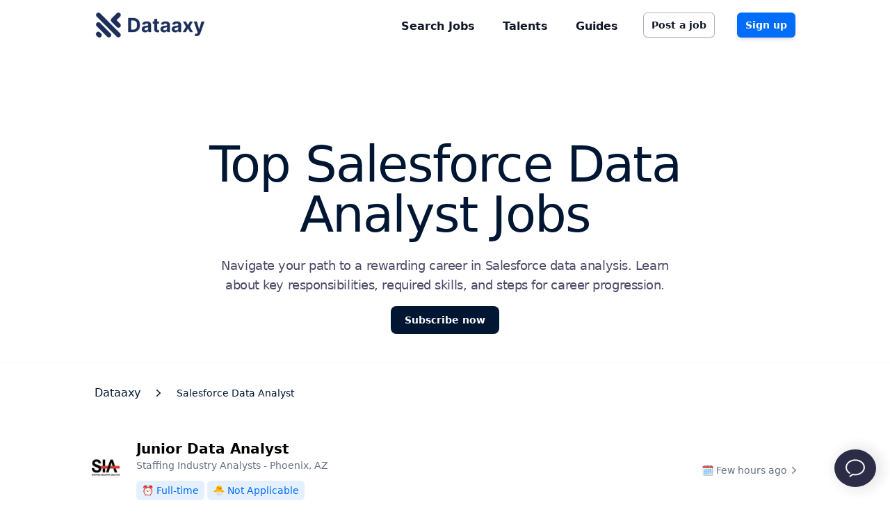

--- FILE ---
content_type: text/html; charset=utf-8
request_url: https://dataaxy.com/jobs/salesforce-data-analyst
body_size: 12343
content:
<!DOCTYPE html><html lang="en"><head><meta charSet="utf-8"/><meta name="viewport" content="width=device-width, initial-scale=1"/><title>Top Salesforce Data Analyst Jobs - Dataaxy (2023)</title><meta name="description" content="Unlock a rewarding career as a Salesforce Data Analyst. From responsibilities and skills to certifications and career growth, find all you need to know here."/><meta property="og:type" content="website"/><meta property="og:title" content="Top Salesforce Data Analyst Jobs - Dataaxy (2023)"/><meta property="og:description" content="Unlock a rewarding career as a Salesforce Data Analyst. From responsibilities and skills to certifications and career growth, find all you need to know here."/><meta property="og:locale" content="en_IE"/><meta property="og:url" content="https://dataaxy.com/jobs/salesforce-data-analyst"/><meta property="og:site_name" content="Dataaxy"/><meta property="og:image" content="https://dataaijobs1.s3.us-east-2.amazonaws.com/dataaxy-reverse-job-board-data.jpg"/><meta property="og:image:alt" content="Top Salesforce Data Analyst Jobs - Dataaxy (2023) | Dataaxy"/><meta property="og:image:width" content="1200"/><meta property="og:image:height" content="630"/><meta name="robots" content="index,follow"/><meta name="twitter:card" content="summary_large_image"/><meta name="twitter:site" content="@dataaxy"/><meta name="twitter:creator" content="@dataaxy"/><meta property="twitter:title" content="Top Salesforce Data Analyst Jobs - Dataaxy (2023)"/><meta property="twitter:description" content="Unlock a rewarding career as a Salesforce Data Analyst. From responsibilities and skills to certifications and career growth, find all you need to know here."/><link rel="canonical" href="https://dataaxy.com/jobs/salesforce-data-analyst"/><link rel="icon" type="image/png" href="https://dataaijobs1.s3.us-east-2.amazonaws.com/dataaxy-job-board-favicon.png"/><meta name="next-head-count" content="24"/><meta name="facebook-domain-verification" content="gwgbdrkrwq5779f0dt9rata8kqdpg5"/><link rel="preload" href="/_next/static/media/e4af272ccee01ff0-s.p.woff2" as="font" type="font/woff2" crossorigin="anonymous" data-next-font="size-adjust"/><link rel="preload" href="/_next/static/css/b993ae7ce9b72e3d.css" as="style"/><link rel="stylesheet" href="/_next/static/css/b993ae7ce9b72e3d.css" data-n-g=""/><noscript data-n-css=""></noscript><script defer="" nomodule="" src="/_next/static/chunks/polyfills-c67a75d1b6f99dc8.js"></script><script defer="" src="/_next/static/chunks/2711-fda9949de2379a0f.js"></script><script defer="" src="/_next/static/chunks/8550-a9dd1a5c1e516821.js"></script><script defer="" src="/_next/static/chunks/8873-7a64078573bef59b.js"></script><script defer="" src="/_next/static/chunks/1697-dd031a12c3db1032.js"></script><script defer="" src="/_next/static/chunks/117.417e6b9d0fe710ce.js"></script><script defer="" src="/_next/static/chunks/8959.2783e1902a0405f2.js"></script><script src="/_next/static/chunks/webpack-dff8864b269e174e.js" defer=""></script><script src="/_next/static/chunks/framework-c16fc4c01675a4d8.js" defer=""></script><script src="/_next/static/chunks/main-29a848fddd5caa4d.js" defer=""></script><script src="/_next/static/chunks/pages/_app-ac916f4551283e22.js" defer=""></script><script src="/_next/static/chunks/3128-8f29d5323dc69cd6.js" defer=""></script><script src="/_next/static/chunks/3669-a2d3394c63eafd00.js" defer=""></script><script src="/_next/static/chunks/4015-6eb099633df0f803.js" defer=""></script><script src="/_next/static/chunks/6887-d98eb03c5fca8629.js" defer=""></script><script src="/_next/static/chunks/472-348e02e25b6d8bce.js" defer=""></script><script src="/_next/static/chunks/pages/jobs/%5Buid%5D-2cb69875df9430ba.js" defer=""></script><script src="/_next/static/CcE0aZmytJys63kQ4Cg_X/_buildManifest.js" defer=""></script><script src="/_next/static/CcE0aZmytJys63kQ4Cg_X/_ssgManifest.js" defer=""></script></head><body class="font-sans antialiased"><div id="__next"><nav class="sticky top-0 z-40 bg-white " data-headlessui-state=""><div class="container-constrained xxpx-2 xxsm:px-6 xxlg:px-8"><div class="relative flex h-[4.5rem] justify-between"><div class="absolute inset-y-0 left-0 flex items-center md:hidden"><button class="inline-flex items-center justify-center rounded-md p-2 text-gray-400 hover:bg-gray-100 hover:text-gray-500 focus:outline-none focus:ring-2 focus:ring-inset focus:ring-bluer-500" id="headlessui-disclosure-button-:R2mcm:" type="button" aria-expanded="false" data-headlessui-state=""><span class="sr-only">Open main menu</span><svg xmlns="http://www.w3.org/2000/svg" fill="none" viewBox="0 0 24 24" stroke-width="1.5" stroke="currentColor" aria-hidden="true" class="block h-6 w-6"><path stroke-linecap="round" stroke-linejoin="round" d="M3.75 6.75h16.5M3.75 12h16.5m-16.5 5.25h16.5"></path></svg></button></div><div class="flex flex-1 items-center justify-center md:items-stretch md:justify-start"><div class="flex flex-shrink-0 items-center"><a href="/"><img alt="Logo of Dataaxy in dark blue" loading="lazy" width="159" height="40" decoding="async" data-nimg="1" style="color:transparent" srcSet="/_next/image?url=%2F_next%2Fstatic%2Fmedia%2Fdataaxy-reverse-job-board-logo-nav.a0a44dce.png&amp;w=256&amp;q=100 1x, /_next/image?url=%2F_next%2Fstatic%2Fmedia%2Fdataaxy-reverse-job-board-logo-nav.a0a44dce.png&amp;w=384&amp;q=100 2x" src="/_next/image?url=%2F_next%2Fstatic%2Fmedia%2Fdataaxy-reverse-job-board-logo-nav.a0a44dce.png&amp;w=384&amp;q=100"/></a></div></div><div class="hidden items-center sm:ml-6 md:flex sm:space-x-8"><a class="text-md inline-flex items-center px-1 pt-1 font-semibold text-gray-900 hover:text-bluer-700" href="/jobs">Search Jobs</a><a class=" sm:hidden text-md inline-flex items-center px-1 pt-1 font-semibold text-gray-900 hover:border-gray-300 hover:text-bluer-700" href="/companies">Companies x</a><a class="text-md inline-flex items-center px-1 pt-1 font-semibold text-gray-900 hover:border-gray-300 hover:text-bluer-700" href="/talents">Talents</a><a class="text-md inline-flex items-center px-1 pt-1 font-semibold text-gray-900 hover:border-gray-300 hover:text-bluer-700" href="/guides">Guides</a> <a rel="nofollow" class="mt-3 inline-flex w-full justify-center rounded-md bg-white px-3 py-2 text-sm font-semibold text-gray-900 shadow-sm ring-1 ring-inset ring-gray-300 hover:bg-gray-50 sm:mt-0 sm:w-auto" href="/post-job">Post a job</a><div class="js-post-job flex-shrink-0"><a rel="nofollow" class="relative inline-flex items-center gap-x-1.5 rounded-md bg-bluer-700 px-3 py-2 text-sm font-semibold text-white shadow-md hover:bg-bluer-600 focus-visible:outline focus-visible:outline-2 focus-visible:outline-offset-2 focus-visible:outline-bluer-500" href="/signin">Sign up</a></div></div></div></div></nav><main><div class="" style="position:fixed;top:0;left:0;height:2px;background:transparent;z-index:99999999999;width:100%"><div class="" style="height:100%;background:#006cfa;transition:all 500ms ease;width:0%"><div style="box-shadow:0 0 10px #006cfa, 0 0 10px #006cfa;width:5%;opacity:1;position:absolute;height:100%;transition:all 500ms ease;transform:rotate(3deg) translate(0px, -4px);left:-10rem"></div></div></div><section class="pt-20 text-center lg:pt-32 max-md:mx-6 max-lg:mx-8"><div class="mx-auto max-w-4xl font-display text-5xl font-medium tracking-tight text-bluer-1000 sm:text-7xl"><h1>Top Salesforce Data Analyst Jobs</h1></div><p class="mx-auto mt-6 max-w-2xl text-lg tracking-tight text-gray-600">Navigate your path to a rewarding career in Salesforce data analysis. Learn about key responsibilities, required skills, and steps for career progression.</p><div class="mt-4 flex align-center justify-center gap-x-6"><a type="submit" class="tracking_click_talent_premium text-sm max-sm:px-2.5 px-5 py-2.5 h-10 sm:w-auto relative rounded-lg group overflow-hidden font-bold z-50 bg-bluer-1000 text-white inline-block" href="/signin"><span class="absolute top-0 left-0 flex w-full h-0 mb-0 transition-all duration-200 ease-out transform translate-y-0 bg-orange-400 group-hover:h-full opacity-90"></span><span class="relative group-hover:text-white">Subscribe now</span></a></div><hr class="mt-10 border-gray-50 border-t-1 border-solid my-2"/></section><nav class="flex  mt-8 container-constrained" aria-label="Breadcrumb"><ol role="list" class="flex items-center space-x-4"><li><div><a class="text-bluer-1000 hover:text-bluer-700" href="/">Dataaxy<span class="sr-only">Dataaxy</span></a></div></li><li><div class="flex items-center"><svg xmlns="http://www.w3.org/2000/svg" viewBox="0 0 20 20" fill="currentColor" aria-hidden="true" class="h-5 w-5 flex-shrink-0 text-bluer-1000"><path fill-rule="evenodd" d="M7.21 14.77a.75.75 0 01.02-1.06L11.168 10 7.23 6.29a.75.75 0 111.04-1.08l4.5 4.25a.75.75 0 010 1.08l-4.5 4.25a.75.75 0 01-1.06-.02z" clip-rule="evenodd"></path></svg><span class="ml-4 text-sm font-medium text-bluer-1000 capitalize">salesforce data analyst</span></div></li></ol></nav><div class="container-constrained-job-filters container-spacing mt-10 gap-8 flex flex-col"><div class="md:gap-6"></div><section class="bg-bluer-1000  z-10 mt-[-122px] mb-12 p-16 max-md:p-8 min-h-[600px] py-16 border border-opacity-25 border-slate-200 rounded-lg  flex flex-col gap-6 outline-none focus:outline-none"><dl class="flex items-center gap-8 mb-16 mt-4 max-lg:flex-col max-lg:justify-center max-lg:text-center"><div class="flex items-start max-lg:items-center gap-3 flex-col font-bold max-lg:flex-col max-lg:text-center"><div class="flex h-10 w-10 items-center justify-center rounded-lg bg-[#002b64]"><svg xmlns="http://www.w3.org/2000/svg" fill="none" viewBox="0 0 24 24" stroke-width="1.5" stroke="currentColor" aria-hidden="true" class="h-6 w-6  text-blue-primary"><path stroke-linecap="round" stroke-linejoin="round" d="M9.813 15.904L9 18.75l-.813-2.846a4.5 4.5 0 00-3.09-3.09L2.25 12l2.846-.813a4.5 4.5 0 003.09-3.09L9 5.25l.813 2.846a4.5 4.5 0 003.09 3.09L15.75 12l-2.846.813a4.5 4.5 0 00-3.09 3.09zM18.259 8.715L18 9.75l-.259-1.035a3.375 3.375 0 00-2.455-2.456L14.25 6l1.036-.259a3.375 3.375 0 002.455-2.456L18 2.25l.259 1.035a3.375 3.375 0 002.456 2.456L21.75 6l-1.035.259a3.375 3.375 0 00-2.456 2.456zM16.894 20.567L16.5 21.75l-.394-1.183a2.25 2.25 0 00-1.423-1.423L13.5 18.75l1.183-.394a2.25 2.25 0 001.423-1.423l.394-1.183.394 1.183a2.25 2.25 0 001.423 1.423l1.183.394-1.183.394a2.25 2.25 0 00-1.423 1.423z"></path></svg></div><div class="flex flex-col"><h3 class="text-lg font-bold text-white">Discover hidden Jobs</h3><span class="mt-1 text-sm font-normal text-bluer-100">Access exclusive job openings unlisted on LinkedIn or mainstream job boards.</span></div></div><div class="flex items-start max-lg:items-center gap-3 flex-col font-bold max-lg:flex-col max-lg:text-center"><div class="flex h-10 w-10 items-center justify-center rounded-lg bg-[#002b64]"><svg xmlns="http://www.w3.org/2000/svg" fill="none" viewBox="0 0 24 24" stroke-width="1.5" stroke="currentColor" aria-hidden="true" class="h-6 w-6  text-blue-primary"><path stroke-linecap="round" stroke-linejoin="round" d="M16.5 18.75h-9m9 0a3 3 0 013 3h-15a3 3 0 013-3m9 0v-3.375c0-.621-.503-1.125-1.125-1.125h-.871M7.5 18.75v-3.375c0-.621.504-1.125 1.125-1.125h.872m5.007 0H9.497m5.007 0a7.454 7.454 0 01-.982-3.172M9.497 14.25a7.454 7.454 0 00.981-3.172M5.25 4.236c-.982.143-1.954.317-2.916.52A6.003 6.003 0 007.73 9.728M5.25 4.236V4.5c0 2.108.966 3.99 2.48 5.228M5.25 4.236V2.721C7.456 2.41 9.71 2.25 12 2.25c2.291 0 4.545.16 6.75.47v1.516M7.73 9.728a6.726 6.726 0 002.748 1.35m8.272-6.842V4.5c0 2.108-.966 3.99-2.48 5.228m2.48-5.492a46.32 46.32 0 012.916.52 6.003 6.003 0 01-5.395 4.972m0 0a6.726 6.726 0 01-2.749 1.35m0 0a6.772 6.772 0 01-3.044 0"></path></svg></div><div class="flex flex-col"><h3 class="text-lg font-bold text-white">Be the First To Know</h3><span class="mt-1 text-sm font-normal text-bluer-100">Receive fresh job alerts daily, ensuring you&#x27;re always first in line.</span></div></div><div class="flex items-start max-lg:items-center gap-3 flex-col font-bold max-lg:flex-col max-lg:text-center"><div class="flex h-10 w-10 items-center justify-center rounded-lg bg-[#002b64]"><svg xmlns="http://www.w3.org/2000/svg" fill="none" viewBox="0 0 24 24" stroke-width="1.5" stroke="currentColor" aria-hidden="true" class="h-6 w-6  text-blue-primary"><path stroke-linecap="round" stroke-linejoin="round" d="M12 21a9.004 9.004 0 008.716-6.747M12 21a9.004 9.004 0 01-8.716-6.747M12 21c2.485 0 4.5-4.03 4.5-9S14.485 3 12 3m0 18c-2.485 0-4.5-4.03-4.5-9S9.515 3 12 3m0 0a8.997 8.997 0 017.843 4.582M12 3a8.997 8.997 0 00-7.843 4.582m15.686 0A11.953 11.953 0 0112 10.5c-2.998 0-5.74-1.1-7.843-2.918m15.686 0A8.959 8.959 0 0121 12c0 .778-.099 1.533-.284 2.253m0 0A17.919 17.919 0 0112 16.5c-3.162 0-6.133-.815-8.716-2.247m0 0A9.015 9.015 0 013 12c0-1.605.42-3.113 1.157-4.418"></path></svg></div><div class="flex flex-col"><h3 class="text-lg font-bold text-white">Jobs from All Over the Internet</h3><span class="mt-1 text-sm font-normal text-bluer-100">Leverage our advanced tech that aggregates the latest job offerings from every corner of the web.</span></div></div></dl><div class="flex justify-center w-full py-4 flex-col"><h3 class="text-xl font-bold text-center text-white"><strong class="text-bluer-100 font-bold"> <!-- -->+987</strong> More Jobs Available!<!-- --> <br/>Subscribe now to unlock all job opportunities.</h3><div class="flex justify-center mt-4"><a class="py-2.5 px-3.5 text-sm font-semibold rounded-md bg-bluer-700 text-white ring-bluer-600 hover:bg-bluer-600 mr-3 tracking_click_talent_premium" href="/app/talent/upgrade">Subscribe now </a></div></div><div class="flex items-center gap-4 justify-center"><div class="flex items-center justify-center content-center gap-4 max-sm:flex-col"> <div class="isolate flex -space-x-2 "><img alt="" loading="lazy" width="40" height="40" decoding="async" data-nimg="1" class="relative z-30 inline-block h-10 w-10 rounded-full ring-2 ring-white" style="color:transparent" srcSet="/_next/image?url=https%3A%2F%2Fimages.prismic.io%2Fdataaijobs%2Fa9775422-4c69-47e0-9364-4be7d6ea60fa_subscriber-3.jpeg%3Fauto%3Dcompress%2Cformat&amp;w=48&amp;q=75 1x, /_next/image?url=https%3A%2F%2Fimages.prismic.io%2Fdataaijobs%2Fa9775422-4c69-47e0-9364-4be7d6ea60fa_subscriber-3.jpeg%3Fauto%3Dcompress%2Cformat&amp;w=96&amp;q=75 2x" src="/_next/image?url=https%3A%2F%2Fimages.prismic.io%2Fdataaijobs%2Fa9775422-4c69-47e0-9364-4be7d6ea60fa_subscriber-3.jpeg%3Fauto%3Dcompress%2Cformat&amp;w=96&amp;q=75"/><img alt="" loading="lazy" width="40" height="40" decoding="async" data-nimg="1" class="relative z-20 inline-block h-10 w-10 rounded-full ring-2 ring-white" style="color:transparent" srcSet="/_next/image?url=https%3A%2F%2Fimages.prismic.io%2Fdataaijobs%2F5f60465f-1197-4ff7-8d9f-e98bf6aacc29_subscriber-2.jpeg%3Fauto%3Dcompress%2Cformat&amp;w=48&amp;q=75 1x, /_next/image?url=https%3A%2F%2Fimages.prismic.io%2Fdataaijobs%2F5f60465f-1197-4ff7-8d9f-e98bf6aacc29_subscriber-2.jpeg%3Fauto%3Dcompress%2Cformat&amp;w=96&amp;q=75 2x" src="/_next/image?url=https%3A%2F%2Fimages.prismic.io%2Fdataaijobs%2F5f60465f-1197-4ff7-8d9f-e98bf6aacc29_subscriber-2.jpeg%3Fauto%3Dcompress%2Cformat&amp;w=96&amp;q=75"/><img alt="" loading="lazy" width="40" height="40" decoding="async" data-nimg="1" class="relative z-10 inline-block h-10 w-10 rounded-full ring-2 ring-white" style="color:transparent" srcSet="/_next/image?url=https%3A%2F%2Fimages.prismic.io%2Fdataaijobs%2F821bf9f9-a5b5-4981-851f-6a5f7983267e_customer-data-tech.jpg%3Fauto%3Dcompress%2Cformat&amp;w=48&amp;q=75 1x, /_next/image?url=https%3A%2F%2Fimages.prismic.io%2Fdataaijobs%2F821bf9f9-a5b5-4981-851f-6a5f7983267e_customer-data-tech.jpg%3Fauto%3Dcompress%2Cformat&amp;w=96&amp;q=75 2x" src="/_next/image?url=https%3A%2F%2Fimages.prismic.io%2Fdataaijobs%2F821bf9f9-a5b5-4981-851f-6a5f7983267e_customer-data-tech.jpg%3Fauto%3Dcompress%2Cformat&amp;w=96&amp;q=75"/></div><div class="mt-4 flex gap-1 flex-col items-start"><div class="flex"><svg xmlns="http://www.w3.org/2000/svg" viewBox="0 0 20 20" fill="currentColor" aria-hidden="true" class="h-5 w-5 flex-shrink-0 text-yellow-400"><path fill-rule="evenodd" d="M10.868 2.884c-.321-.772-1.415-.772-1.736 0l-1.83 4.401-4.753.381c-.833.067-1.171 1.107-.536 1.651l3.62 3.102-1.106 4.637c-.194.813.691 1.456 1.405 1.02L10 15.591l4.069 2.485c.713.436 1.598-.207 1.404-1.02l-1.106-4.637 3.62-3.102c.635-.544.297-1.584-.536-1.65l-4.752-.382-1.831-4.401z" clip-rule="evenodd"></path></svg><svg xmlns="http://www.w3.org/2000/svg" viewBox="0 0 20 20" fill="currentColor" aria-hidden="true" class="h-5 w-5 flex-shrink-0 text-yellow-400"><path fill-rule="evenodd" d="M10.868 2.884c-.321-.772-1.415-.772-1.736 0l-1.83 4.401-4.753.381c-.833.067-1.171 1.107-.536 1.651l3.62 3.102-1.106 4.637c-.194.813.691 1.456 1.405 1.02L10 15.591l4.069 2.485c.713.436 1.598-.207 1.404-1.02l-1.106-4.637 3.62-3.102c.635-.544.297-1.584-.536-1.65l-4.752-.382-1.831-4.401z" clip-rule="evenodd"></path></svg><svg xmlns="http://www.w3.org/2000/svg" viewBox="0 0 20 20" fill="currentColor" aria-hidden="true" class="h-5 w-5 flex-shrink-0 text-yellow-400"><path fill-rule="evenodd" d="M10.868 2.884c-.321-.772-1.415-.772-1.736 0l-1.83 4.401-4.753.381c-.833.067-1.171 1.107-.536 1.651l3.62 3.102-1.106 4.637c-.194.813.691 1.456 1.405 1.02L10 15.591l4.069 2.485c.713.436 1.598-.207 1.404-1.02l-1.106-4.637 3.62-3.102c.635-.544.297-1.584-.536-1.65l-4.752-.382-1.831-4.401z" clip-rule="evenodd"></path></svg><svg xmlns="http://www.w3.org/2000/svg" viewBox="0 0 20 20" fill="currentColor" aria-hidden="true" class="h-5 w-5 flex-shrink-0 text-yellow-400"><path fill-rule="evenodd" d="M10.868 2.884c-.321-.772-1.415-.772-1.736 0l-1.83 4.401-4.753.381c-.833.067-1.171 1.107-.536 1.651l3.62 3.102-1.106 4.637c-.194.813.691 1.456 1.405 1.02L10 15.591l4.069 2.485c.713.436 1.598-.207 1.404-1.02l-1.106-4.637 3.62-3.102c.635-.544.297-1.584-.536-1.65l-4.752-.382-1.831-4.401z" clip-rule="evenodd"></path></svg><svg xmlns="http://www.w3.org/2000/svg" viewBox="0 0 20 20" fill="currentColor" aria-hidden="true" class="h-5 w-5 flex-shrink-0 text-yellow-400"><path fill-rule="evenodd" d="M10.868 2.884c-.321-.772-1.415-.772-1.736 0l-1.83 4.401-4.753.381c-.833.067-1.171 1.107-.536 1.651l3.62 3.102-1.106 4.637c-.194.813.691 1.456 1.405 1.02L10 15.591l4.069 2.485c.713.436 1.598-.207 1.404-1.02l-1.106-4.637 3.62-3.102c.635-.544.297-1.584-.536-1.65l-4.752-.382-1.831-4.401z" clip-rule="evenodd"></path></svg></div><span class="text-sm text-white"> Loved by 1,200 Data workers </span></div></div></div></section></div><div data-slice="TextContent" class="container-constrained container-spacing prose mt-6"><p>Have you ever wondered how companies make sense of the heaps of data they collect every day? Enter the Salesforce Data Analyst. In a world increasingly ruled by data, these experts turn numbers into actionable insights, all within the Salesforce platform. But what exactly does a Salesforce Data Analyst do? And how can you become one? Stick around, and we&#x27;ll go through all the nitty-gritty details.</p><h2>Why choose Salesforce for data analysis?</h2><p>Imagine you&#x27;re at a buffet with endless food options. That&#x27;s Salesforce for you, a platform that offers an incredible range of tools and features. Salesforce is not just a leading Customer Relationship Management (CRM) platform; it&#x27;s a versatile space that facilitates a myriad of data analytics tasks. With tools tailored for data collection, cleansing, visualization, and reporting, Salesforce is the Swiss Army knife for any data analyst.</p><h2>Core responsibilities of a Salesforce Data Analyst</h2><p>So what&#x27;s a day in the life of a Salesforce Data Analyst like? Picture a detective. They collect clues, analyze them, and solve mysteries. Well, you&#x27;ll be doing the same, but with data.</p><ol><li><strong>Data Collection</strong>: Your first job is to gather data. And Salesforce makes this incredibly straightforward with tools that pull in data from a multitude of sources.</li><li><strong>Data Cleansing</strong>: Not all data you collect will be useful. So you&#x27;ll need to roll up your sleeves and clean it up, ensuring it&#x27;s reliable and precise.</li><li><strong>Data Visualization</strong>: Ever tried explaining a complicated board game with just words? Tough, right? That&#x27;s why we use graphs and charts, and in Salesforce, you&#x27;ll use its powerful visualization tools to make complex data easily understandable.</li><li><strong>Reporting</strong>: Finally, you’ll create comprehensive reports that can guide business decisions. Think of yourself as the narrator of a story where data are the characters. You&#x27;ll explain what&#x27;s going on, why it&#x27;s happening, and what could happen next.</li></ol><h2>Required skills and qualifications</h2><p>Before you start applying for jobs, let&#x27;s make sure you&#x27;ve got what it takes. Think of this as your toolkit:</p><ol><li><strong>Educational Background</strong>: A degree in computer science, statistics, or a related field is usually the first step.</li><li><strong>Technical Skills</strong>: Get comfortable with SQL, Excel, and basic programming. You don’t have to be a coding wizard, but you should know your way around.</li><li><strong>Soft Skills</strong>: Remember, data doesn&#x27;t speak; you have to. Being able to communicate your findings effectively is crucial.</li><li><strong>Salesforce-specific Skills</strong>: Learning Apex and Visualforce could give you a leg up over other candidates.</li></ol><h2>Tools used by a Salesforce Data Analyst</h2><p>If skills and qualifications are the tools in your toolkit, think of these as your power tools:</p><ol><li><strong>Salesforce Reports and Dashboards</strong>: These are your bread and butter for data visualization.</li><li><strong>Salesforce Einstein Analytics</strong>: This is like your magic wand that uses AI to provide advanced analytics.</li><li><strong>Third-party Tools</strong>: Sometimes, you need a little extra oomph. Tools like Tableau and Power BI can integrate with Salesforce to provide that.</li></ol><h2>Steps to becoming a Salesforce Data Analyst</h2><p>So, how do you get from where you are to that coveted Salesforce Data Analyst role? Imagine it as a road trip. You need a map, and here it is:</p><ol><li><strong>Gain a Basic Understanding</strong>: Before you hop onto the Salesforce express, understand what data analysis is and what Salesforce offers.</li><li><strong>Acquire Necessary Skills</strong>: Get that educational background and learn those skills we talked about earlier.</li><li><strong>Complete Salesforce Certifications</strong>: Think of these as your VIP tickets at a concert, giving you backstage access to better job opportunities.</li><li><strong>Gain Real-world Experience</strong>: An internship or an entry-level job can provide you with invaluable hands-on experience.</li><li><strong>Advance Your Career</strong>: Keep learning and moving up the career ladder.</li></ol><h2>Salesforce Data Analyst Certifications</h2><p>Would you trust a pilot without a license? Nope. That&#x27;s why certifications are your way of showing that you&#x27;re not just talking the talk but walking the walk.</p><ol><li><strong>Salesforce Certified Data Architecture and Management Designer</strong>: This one’s for those looking to dig deep into data architecture.</li><li><strong>Salesforce Certified Platform Developer I &amp; II</strong>: These are more specialized and focus on the development aspect of Salesforce.</li></ol><h2>Career prospects and salary</h2><p>Now that you&#x27;ve got a roadmap to becoming a Salesforce Data Analyst, you&#x27;re probably wondering what&#x27;s at the end of the road. Are we talking about a pot of gold or just a parking lot? Good news: the field offers promising career prospects and competitive salaries. According to various industry reports, the average salary for a Salesforce Data Analyst ranges from $70,000 to $100,000 per year, depending on experience, location, and company size. That&#x27;s not too shabby, right?</p><p>Beyond the paycheck, you can also look forward to career growth. After a few years in data analysis, you could transition into roles like Data Scientist or Salesforce Developer. Think of it as graduating from being the solo artist to the band leader.</p><h2>Tips for succeeding as a Salesforce Data Analyst</h2><p>So, you&#x27;ve got the job, and you&#x27;re making the money. How do you make sure you&#x27;re not just a one-hit wonder but an enduring rockstar in your field?</p><ol><li><strong>Continuous Learning</strong>: The tech world changes faster than fashion trends. If you don&#x27;t keep up, you&#x27;ll be the bell-bottoms in a world of skinny jeans.</li><li><strong>Networking</strong>: Ever heard the saying, It’s not what you know, but who you know? While what you know is crucial, who you know can provide you opportunities you didn’t even know existed.</li><li><strong>Keeping up with Industry Trends</strong>: Be the person who knows what’s coming next. Subscribe to newsletters, follow industry leaders, and never stop being curious.</li><li><strong>Portfolio Development</strong>: Ever tried to tell someone how good a cake you baked was, compared to just giving them a slice? A portfolio is that slice of cake for your career, showing off your best projects.</li></ol><h2>Conclusion</h2><p>Becoming a Salesforce Data Analyst isn&#x27;t just a job; it&#x27;s a journey. It’s like training for a marathon, where you prepare, run, stumble, get up, and eventually cross the finish line, hands raised in victory. From understanding the responsibilities and required skills to achieving the right qualifications and mastering the tools, each step is a milestone towards your ultimate career goal.</p><p>What&#x27;s the end game? A rewarding career that not only pays well but offers a sense of accomplishment and avenues for continuous growth. Whether you’re just starting or looking to pivot your career, Salesforce data analysis is a field ripe with opportunities.</p><h2>Additional resources</h2><p>But don&#x27;t just take my word for it. Dive in, do your research, and get your hands dirty. Here are some resources to get you started:</p><ol><li><strong>Books</strong>: Behind Every Good Decision by Piyanka Jain and Puneet Sharma offers an accessible introduction to analytics.</li><li><strong>Courses</strong>: Websites like Coursera and Udemy offer Salesforce-specific courses.</li><li><strong>Blogs</strong>: Follow Salesforce blogs and industry leaders to stay updated.</li></ol><p>And there you have it—a complete guide to your exciting journey in the realm of Salesforce Data Analysis. Ready to take the plunge? Trust me; it&#x27;s a dive worth taking.</p></div><section class="container-spacing mx-auto max-w-7xl"><div class="shadow-highlight bg-blue-dark flex flex-col gap-20 rounded-md py-20 sm:pb-28 sm:pt-20"><div class="flex items-center justify-center gap-8 px-1 text-center"><div class="radius hidden h-[4rem] w-[4em] items-center justify-center rounded-md bg-[#002b64] md:flex"><svg xmlns="http://www.w3.org/2000/svg" width="36" height="36" viewBox="0 0 24 24" fill="none" stroke="currentColor" stroke-width="2" stroke-linecap="round" stroke-linejoin="round" class="text-blue-primary"><path d="M21.21 15.89A10 10 0 1 1 8 2.83"></path><path d="M22 12A10 10 0 0 0 12 2v10z"></path></svg></div><h2 class="font-700  text-5xl font-bold tracking-tight text-white sm:text-4xl">Join millions of Data Experts</h2></div><div class="container-constrained px-6 lg:px-8"><dl class="grid grid-cols-1 gap-x-20 gap-y-20 text-center lg:grid-cols-3"><div class="mx-auto flex max-w-xs flex-col gap-y-4"><dt class="text-gray-cloud text-base leading-7 text-white">The ratio of hired Data Analysts is expected to grow by 25% from 2020 to 2030 (Bureau of Labor &amp; Statistics).</dt><dd class="order-first mb-2 text-6xl font-bold tracking-tight text-white sm:text-7xl">1/4</dd></div><div class="mx-auto flex max-w-xs flex-col gap-y-4"><dt class="text-gray-cloud text-base leading-7 text-white">Data Analyst is and will be one of the most in-demand jobs for the decade to come.</dt><dd class="order-first mb-2 text-6xl font-bold tracking-tight text-white sm:text-7xl">#1</dd></div><div class="mx-auto flex max-w-xs flex-col gap-y-4"><dt class="text-gray-cloud text-base leading-7 text-white">16% of all US jobs will be replaced by AI and Machine Learning by 2030 (Forrester).</dt><dd class="order-first mb-2 text-6xl font-bold tracking-tight text-white sm:text-7xl">16%</dd></div></dl></div></div></section><div style="position:fixed;z-index:9999;top:16px;left:16px;right:16px;bottom:16px;pointer-events:none"></div></main><footer class="sm:py-15 bg-blue-dark py-16"><div class="container-constrained divide-y divide-blue-900"><div class="mb-8 grid grid-cols-1 gap-x-10 gap-y-5 md:grid-cols-4 md:gap-y-0"><div><div class="mb-4"><img alt="Data Analyst Jobs logo" loading="lazy" width="50" height="50" decoding="async" data-nimg="1" style="color:transparent" srcSet="/_next/image?url=%2F_next%2Fstatic%2Fmedia%2Fdataaxy-logo-favicon-transparent-white.6e482436.png&amp;w=64&amp;q=75 1x, /_next/image?url=%2F_next%2Fstatic%2Fmedia%2Fdataaxy-logo-favicon-transparent-white.6e482436.png&amp;w=128&amp;q=75 2x" src="/_next/image?url=%2F_next%2Fstatic%2Fmedia%2Fdataaxy-logo-favicon-transparent-white.6e482436.png&amp;w=128&amp;q=75"/></div><div class="text-white"><h5 class="mb-1 text-lg font-semibold">AI and Data Jobs</h5><p class="text-sm">Welcome to the first job board specialized in Artificial Intelligence and Data.</p><div class="mt-6 flex space-x-6"><a href="https://www.linkedin.com/company/dataaxy/" target="_blank" rel=" noopener noreferrer " class="text-gray-300 hover:text-gray-100"><span class="sr-only">LinkedIn</span><svg fill="currentColor" viewBox="0 0 24 24" width="18" height="18" class="h-6 w-6" aria-hidden="true"><path d="M22.225 0H1.77C.79 0 0 .774 0 1.729v20.542C0 23.227.792 24 1.77 24h20.452C23.2 24 24 23.227 24 22.271V1.729C24 .774 23.2 0 22.225 0zM7.155 20.674H3.92V9H7.155v11.674zM5.54 7.633a2.062 2.062 0 110-4.122 2.062 2.062 0 010 4.122zm15.133 13.041h-3.236v-5.569c0-1.328-.026-3.037-1.852-3.037-1.854 0-2.139 1.445-2.139 2.939v5.667h-3.236V9h3.115v1.59h.045c.433-.822 1.496-1.688 3.078-1.688 3.292 0 3.9 2.176 3.9 4.997v6.775z"></path></svg></a><a href="https://twitter.com/marving_with_g" target="_blank" rel=" noopener noreferrer " class="text-gray-300 hover:text-gray-100"><span class="sr-only">Twitter</span><svg fill="currentColor" viewBox="0 0 24 24" class="h-6 w-6" aria-hidden="true"><path d="M8.29 20.251c7.547 0 11.675-6.253 11.675-11.675 0-.178 0-.355-.012-.53A8.348 8.348 0 0022 5.92a8.19 8.19 0 01-2.357.646 4.118 4.118 0 001.804-2.27 8.224 8.224 0 01-2.605.996 4.107 4.107 0 00-6.993 3.743 11.65 11.65 0 01-8.457-4.287 4.106 4.106 0 001.27 5.477A4.072 4.072 0 012.8 9.713v.052a4.105 4.105 0 003.292 4.022 4.095 4.095 0 01-1.853.07 4.108 4.108 0 003.834 2.85A8.233 8.233 0 012 18.407a11.616 11.616 0 006.29 1.84"></path></svg></a></div></div></div><nav class="text-white"><h5 class="mb-1 text-lg font-semibold">For Talents</h5><ul class="grid gap-1 text-sm text-white"><li><a href="/data-jobs-guide">Free Salary Guide 2023</a></li><li><a href="/talents-career">Talents Career</a></li><li><a href="/jobs">Jobs</a></li><li><a href="/jobs-near-me">Jobs Near Me</a></li><li><a href="/guides">Guides</a></li><li><a href="/companies">Top Companies</a></li></ul></nav><nav class="text-white"><h5 class="mb-1 text-lg font-semibold">For Employers</h5><ul class="grid gap-1 text-sm text-white"><li><a rel="nofollow" href="/signin">Log in</a></li><li><a href="/pricing">Pricing</a></li><li><a rel="nofollow" href="mailto:hello@dataaxy.com">Email us</a></li><li><a href="/hire-talents">Hire Talents</a></li></ul></nav><nav class="text-white"><h5 class="mb-1 text-lg font-semibold">Dataaxy Universe</h5><ul class="grid gap-1 text-sm text-white"><li><a href="/about-us">About us</a></li><li><a href="/blog">Blog</a></li><li><a href="/terms-of-service">Terms and conditions</a></li><li><a href="/privacy-policy">Privacy policy</a></li><li><a href="/partners"> Partners </a></li><li><a href="/sitemap"> Sitemap </a></li></ul></nav></div><div class="grid grid-cols-1 gap-x-10 pt-8 md:grid-cols-4"><nav><h5 class="mb-1 text-lg font-semibold text-white">Location</h5><ul class="grid gap-1 text-sm text-bluer-200"><li><a class="capitalize mb-1" href="/jobs/united-states">United States</a></li><li><a class="capitalize mb-1" href="/jobs/canada">Canada</a></li><li><a class="capitalize mb-1" href="/jobs/united-kingdom">United Kingdom</a></li><li><a class="capitalize mb-1" href="/jobs/data-analyst/chicago">data analyst jobs chicago</a></li><li><a class="capitalize mb-1" href="/jobs/data-analyst/boston">data analyst jobs boston</a></li><li><a class="capitalize mb-1" href="/jobs/data-scientist/new-york-city">data science jobs nyc</a></li><li><a class="capitalize mb-1" href="/jobs/data-analyst/vancouver">data analyst jobs vancouver</a></li><li><a class="capitalize mb-1" href="/jobs/data-analyst/toronto">entry level data analyst jobs toronto</a></li><li><a class="capitalize mb-1" href="/jobs/data-analyst/calgary">data analyst jobs calgary</a></li><li><a class="capitalize mb-1" href="/jobs/data-analyst/montreal">data analyst jobs montreal</a></li></ul></nav><nav><h5 class="mb-1 text-lg font-semibold text-white">Data Science</h5><ul class="grid gap-1 text-sm text-bluer-200"><li><a class="capitalize" href="/jobs/big-data-engineer">big data engineer jobs</a></li><li><a class="capitalize" href="/jobs/business-intelligence-analyst">business intelligence analyst jobs</a></li><li><a class="capitalize" href="/jobs/data-analyst">data analyst jobs</a></li><li><a class="capitalize" href="/jobs/data-analytics">data analytics jobs</a></li><li><a class="capitalize" href="/jobs/data-architect">data architect jobs</a></li><li><a class="capitalize" href="/jobs/data-engineer">data engineer jobs</a></li><li><a class="capitalize" href="/jobs/data-governance">data governance jobs</a></li><li><a class="capitalize" href="/jobs/data-mining">data mining jobs</a></li><li><a class="capitalize" href="/jobs/data-modeler">data modeler jobs</a></li><li><a class="capitalize" href="/jobs/data-privacy">data privacy jobs</a></li><li><a class="capitalize" href="/jobs/data-quality">data quality engineer jobs</a></li><li><a class="capitalize" href="/jobs/data-scientist">data scientist jobs</a></li><li><a class="capitalize" href="/jobs/data-visualization">data visualization jobs</a></li><li><a class="capitalize" href="/jobs/database-administrator">database administrator jobs</a></li><li><a class="capitalize" href="/jobs/database-engineer">database engineer jobs</a></li><li><a class="capitalize" href="/jobs/information-analyst">information analyst jobs</a></li><li><a class="capitalize" href="/jobs/information-architect">information architect jobs</a></li></ul></nav><nav><h5 class="mb-1 text-lg font-semibold text-white">Artificial Intelligence</h5><ul class="grid gap-1 text-sm text-bluer-200"><li><a class="capitalize" href="/jobs/ai-engineer">ai engineer jobs</a></li><li><a class="capitalize" href="/jobs/artificial-intelligence">artificial intelligence jobs</a></li><li><a class="capitalize" href="/jobs/entry-level-ai-jobs">entry level ai jobs</a></li><li><a class="capitalize" href="/jobs/deep-learning-engineer">deep learning engineer</a></li><li><a class="capitalize" href="/jobs/machine-learning-engineer">machine learning engineer</a></li><li><a class="capitalize" href="/jobs/machine-learning-jobs-entry-level">machine learning jobs entry level</a></li></ul></nav><nav><h5 class="mb-1 text-lg font-semibold text-white">Most Popular</h5><ul class="grid gap-1 text-sm text-bluer-200"><li><a class="capitalize" href="/guides/resources/best-computer-for-data-analyst">best computer for data analyst</a></li><li><a class="capitalize" href="/jobs/sports-data-analyst">sports analyst jobs</a></li><li><a class="capitalize" href="/jobs/remote-data-analyst-jobs">remote jobs data analyst</a></li><li><a class="capitalize" href="/jobs/healthcare-data-analyst">healthcare data analyst jobs</a></li><li><a class="capitalize" href="/jobs/azure-data-engineer-jobs">azure data engineer jobs</a></li><li><a class="capitalize" href="/jobs/data-management-jobs">data management jobs</a></li><li><a class="capitalize" href="/jobs/data-processing-jobs">data processing jobs</a></li><li><a class="capitalize" href="/jobs/entry-level-tech-jobs">entry level tech</a></li></ul></nav></div></div></footer><div class="bg-[#002b64]"><div class="container-constrained align-center flex flex-col py-8 text-center text-white"><span>© 2023 | All Rights Reserved | Built with 🤍 in Montreal</span><span>All our data is gathered from publicly available sources or contributed by users</span></div></div></div><script id="__NEXT_DATA__" type="application/json">{"props":{"pageProps":{"metaTitle":"Top Salesforce Data Analyst Jobs","metaDescription":"Unlock a rewarding career as a Salesforce Data Analyst. From responsibilities and skills to certifications and career growth, find all you need to know here.","ogImage":null,"upperTitle":null,"title":[{"type":"heading1","text":"Top Salesforce Data Analyst Jobs","spans":[]}],"description":"Navigate your path to a rewarding career in Salesforce data analysis. Learn about key responsibilities, required skills, and steps for career progression.","keyword":"salesforce data analyst","url":"/jobs/salesforce-data-analyst","showDynamicTitle":false,"slices":[{"variation":"default","version":"sktwi1xtmkfgx8626","items":[{}],"primary":{"prefiltered_seniority":null,"prefiltered_remotetype":null,"prefiltered_worktype":null,"prefiltered_mincompensation":null,"prefiltered_tag_1":"salesforce","prefiltered_tag_2":null,"prefiltered_terms":null,"prefiltered_terms_location":null},"id":"jobs_filters_pillar$f6cfa041-7d28-488e-b8a5-cd1a8be12910","slice_type":"jobs_filters_pillar","slice_label":null},{"variation":"default","version":"sktwi1xtmkfgx8626","items":[{}],"primary":{"content":[{"type":"paragraph","text":"Have you ever wondered how companies make sense of the heaps of data they collect every day? Enter the Salesforce Data Analyst. In a world increasingly ruled by data, these experts turn numbers into actionable insights, all within the Salesforce platform. But what exactly does a Salesforce Data Analyst do? And how can you become one? Stick around, and we'll go through all the nitty-gritty details.","spans":[]},{"type":"heading2","text":"Why choose Salesforce for data analysis?","spans":[]},{"type":"paragraph","text":"Imagine you're at a buffet with endless food options. That's Salesforce for you, a platform that offers an incredible range of tools and features. Salesforce is not just a leading Customer Relationship Management (CRM) platform; it's a versatile space that facilitates a myriad of data analytics tasks. With tools tailored for data collection, cleansing, visualization, and reporting, Salesforce is the Swiss Army knife for any data analyst.","spans":[]},{"type":"heading2","text":"Core responsibilities of a Salesforce Data Analyst","spans":[]},{"type":"paragraph","text":"So what's a day in the life of a Salesforce Data Analyst like? Picture a detective. They collect clues, analyze them, and solve mysteries. Well, you'll be doing the same, but with data.","spans":[]},{"type":"o-list-item","text":"Data Collection: Your first job is to gather data. And Salesforce makes this incredibly straightforward with tools that pull in data from a multitude of sources.","spans":[{"start":0,"end":15,"type":"strong"}]},{"type":"o-list-item","text":"Data Cleansing: Not all data you collect will be useful. So you'll need to roll up your sleeves and clean it up, ensuring it's reliable and precise.","spans":[{"start":0,"end":14,"type":"strong"}]},{"type":"o-list-item","text":"Data Visualization: Ever tried explaining a complicated board game with just words? Tough, right? That's why we use graphs and charts, and in Salesforce, you'll use its powerful visualization tools to make complex data easily understandable.","spans":[{"start":0,"end":18,"type":"strong"}]},{"type":"o-list-item","text":"Reporting: Finally, you’ll create comprehensive reports that can guide business decisions. Think of yourself as the narrator of a story where data are the characters. You'll explain what's going on, why it's happening, and what could happen next.","spans":[{"start":0,"end":9,"type":"strong"}]},{"type":"heading2","text":"Required skills and qualifications","spans":[]},{"type":"paragraph","text":"Before you start applying for jobs, let's make sure you've got what it takes. Think of this as your toolkit:","spans":[]},{"type":"o-list-item","text":"Educational Background: A degree in computer science, statistics, or a related field is usually the first step.","spans":[{"start":0,"end":22,"type":"strong"}]},{"type":"o-list-item","text":"Technical Skills: Get comfortable with SQL, Excel, and basic programming. You don’t have to be a coding wizard, but you should know your way around.","spans":[{"start":0,"end":16,"type":"strong"}]},{"type":"o-list-item","text":"Soft Skills: Remember, data doesn't speak; you have to. Being able to communicate your findings effectively is crucial.","spans":[{"start":0,"end":11,"type":"strong"}]},{"type":"o-list-item","text":"Salesforce-specific Skills: Learning Apex and Visualforce could give you a leg up over other candidates.","spans":[{"start":0,"end":26,"type":"strong"}]},{"type":"heading2","text":"Tools used by a Salesforce Data Analyst","spans":[]},{"type":"paragraph","text":"If skills and qualifications are the tools in your toolkit, think of these as your power tools:","spans":[]},{"type":"o-list-item","text":"Salesforce Reports and Dashboards: These are your bread and butter for data visualization.","spans":[{"start":0,"end":33,"type":"strong"}]},{"type":"o-list-item","text":"Salesforce Einstein Analytics: This is like your magic wand that uses AI to provide advanced analytics.","spans":[{"start":0,"end":29,"type":"strong"}]},{"type":"o-list-item","text":"Third-party Tools: Sometimes, you need a little extra oomph. Tools like Tableau and Power BI can integrate with Salesforce to provide that.","spans":[{"start":0,"end":17,"type":"strong"}]},{"type":"heading2","text":"Steps to becoming a Salesforce Data Analyst","spans":[]},{"type":"paragraph","text":"So, how do you get from where you are to that coveted Salesforce Data Analyst role? Imagine it as a road trip. You need a map, and here it is:","spans":[]},{"type":"o-list-item","text":"Gain a Basic Understanding: Before you hop onto the Salesforce express, understand what data analysis is and what Salesforce offers.","spans":[{"start":0,"end":26,"type":"strong"}]},{"type":"o-list-item","text":"Acquire Necessary Skills: Get that educational background and learn those skills we talked about earlier.","spans":[{"start":0,"end":24,"type":"strong"}]},{"type":"o-list-item","text":"Complete Salesforce Certifications: Think of these as your VIP tickets at a concert, giving you backstage access to better job opportunities.","spans":[{"start":0,"end":34,"type":"strong"}]},{"type":"o-list-item","text":"Gain Real-world Experience: An internship or an entry-level job can provide you with invaluable hands-on experience.","spans":[{"start":0,"end":26,"type":"strong"}]},{"type":"o-list-item","text":"Advance Your Career: Keep learning and moving up the career ladder.","spans":[{"start":0,"end":19,"type":"strong"}]},{"type":"heading2","text":"Salesforce Data Analyst Certifications","spans":[]},{"type":"paragraph","text":"Would you trust a pilot without a license? Nope. That's why certifications are your way of showing that you're not just talking the talk but walking the walk.","spans":[]},{"type":"o-list-item","text":"Salesforce Certified Data Architecture and Management Designer: This one’s for those looking to dig deep into data architecture.","spans":[{"start":0,"end":62,"type":"strong"}]},{"type":"o-list-item","text":"Salesforce Certified Platform Developer I \u0026 II: These are more specialized and focus on the development aspect of Salesforce.","spans":[{"start":0,"end":46,"type":"strong"}]},{"type":"heading2","text":"Career prospects and salary","spans":[]},{"type":"paragraph","text":"Now that you've got a roadmap to becoming a Salesforce Data Analyst, you're probably wondering what's at the end of the road. Are we talking about a pot of gold or just a parking lot? Good news: the field offers promising career prospects and competitive salaries. According to various industry reports, the average salary for a Salesforce Data Analyst ranges from $70,000 to $100,000 per year, depending on experience, location, and company size. That's not too shabby, right?","spans":[]},{"type":"paragraph","text":"Beyond the paycheck, you can also look forward to career growth. After a few years in data analysis, you could transition into roles like Data Scientist or Salesforce Developer. Think of it as graduating from being the solo artist to the band leader.","spans":[]},{"type":"heading2","text":"Tips for succeeding as a Salesforce Data Analyst","spans":[]},{"type":"paragraph","text":"So, you've got the job, and you're making the money. How do you make sure you're not just a one-hit wonder but an enduring rockstar in your field?","spans":[]},{"type":"o-list-item","text":"Continuous Learning: The tech world changes faster than fashion trends. If you don't keep up, you'll be the bell-bottoms in a world of skinny jeans.","spans":[{"start":0,"end":19,"type":"strong"}]},{"type":"o-list-item","text":"Networking: Ever heard the saying, It’s not what you know, but who you know? While what you know is crucial, who you know can provide you opportunities you didn’t even know existed.","spans":[{"start":0,"end":10,"type":"strong"}]},{"type":"o-list-item","text":"Keeping up with Industry Trends: Be the person who knows what’s coming next. Subscribe to newsletters, follow industry leaders, and never stop being curious.","spans":[{"start":0,"end":31,"type":"strong"}]},{"type":"o-list-item","text":"Portfolio Development: Ever tried to tell someone how good a cake you baked was, compared to just giving them a slice? A portfolio is that slice of cake for your career, showing off your best projects.","spans":[{"start":0,"end":21,"type":"strong"}]},{"type":"heading2","text":"Conclusion","spans":[]},{"type":"paragraph","text":"Becoming a Salesforce Data Analyst isn't just a job; it's a journey. It’s like training for a marathon, where you prepare, run, stumble, get up, and eventually cross the finish line, hands raised in victory. From understanding the responsibilities and required skills to achieving the right qualifications and mastering the tools, each step is a milestone towards your ultimate career goal.","spans":[]},{"type":"paragraph","text":"What's the end game? A rewarding career that not only pays well but offers a sense of accomplishment and avenues for continuous growth. Whether you’re just starting or looking to pivot your career, Salesforce data analysis is a field ripe with opportunities.","spans":[]},{"type":"heading2","text":"Additional resources","spans":[]},{"type":"paragraph","text":"But don't just take my word for it. Dive in, do your research, and get your hands dirty. Here are some resources to get you started:","spans":[]},{"type":"o-list-item","text":"Books: Behind Every Good Decision by Piyanka Jain and Puneet Sharma offers an accessible introduction to analytics.","spans":[{"start":0,"end":5,"type":"strong"}]},{"type":"o-list-item","text":"Courses: Websites like Coursera and Udemy offer Salesforce-specific courses.","spans":[{"start":0,"end":7,"type":"strong"}]},{"type":"o-list-item","text":"Blogs: Follow Salesforce blogs and industry leaders to stay updated.","spans":[{"start":0,"end":5,"type":"strong"}]},{"type":"paragraph","text":"And there you have it—a complete guide to your exciting journey in the realm of Salesforce Data Analysis. Ready to take the plunge? Trust me; it's a dive worth taking.","spans":[]}]},"id":"text_content$6b318a4b-166f-44e7-8a33-4bfa7e4afd02","slice_type":"text_content","slice_label":null}],"similarPages":{},"_superjson":{"values":{"ogImage":["undefined"]}}},"__N_SSG":true},"page":"/jobs/[uid]","query":{"uid":"salesforce-data-analyst"},"buildId":"CcE0aZmytJys63kQ4Cg_X","isFallback":false,"dynamicIds":[80117,58959],"gsp":true,"scriptLoader":[]}</script></body></html>

--- FILE ---
content_type: application/javascript; charset=utf-8
request_url: https://dataaxy.com/_next/static/chunks/pages/_app-ac916f4551283e22.js
body_size: 71399
content:
(self.webpackChunk_N_E=self.webpackChunk_N_E||[]).push([[2888],{93720:function(e,t,n){let r=n(50959),i=r.forwardRef(function({title:e,titleId:t,...n},i){return r.createElement("svg",Object.assign({xmlns:"http://www.w3.org/2000/svg",viewBox:"0 0 20 20",fill:"currentColor","aria-hidden":"true",ref:i,"aria-labelledby":t},n),e?r.createElement("title",{id:t},e):null,r.createElement("path",{d:"M10.75 4.75a.75.75 0 00-1.5 0v4.5h-4.5a.75.75 0 000 1.5h4.5v4.5a.75.75 0 001.5 0v-4.5h4.5a.75.75 0 000-1.5h-4.5v-4.5z"}))});e.exports=i},44141:function(e,t,n){let r=n(50959),i=r.forwardRef(function({title:e,titleId:t,...n},i){return r.createElement("svg",Object.assign({xmlns:"http://www.w3.org/2000/svg",fill:"none",viewBox:"0 0 24 24",strokeWidth:1.5,stroke:"currentColor","aria-hidden":"true",ref:i,"aria-labelledby":t},n),e?r.createElement("title",{id:t},e):null,r.createElement("path",{strokeLinecap:"round",strokeLinejoin:"round",d:"M3.75 6.75h16.5M3.75 12h16.5m-16.5 5.25h16.5"}))});e.exports=i},99208:function(e,t,n){let r=n(50959),i=r.forwardRef(function({title:e,titleId:t,...n},i){return r.createElement("svg",Object.assign({xmlns:"http://www.w3.org/2000/svg",fill:"none",viewBox:"0 0 24 24",strokeWidth:1.5,stroke:"currentColor","aria-hidden":"true",ref:i,"aria-labelledby":t},n),e?r.createElement("title",{id:t},e):null,r.createElement("path",{strokeLinecap:"round",strokeLinejoin:"round",d:"M6 18L18 6M6 6l12 12"}))});e.exports=i},44158:function(e,t,n){"use strict";var r=n(73839),i=Object.prototype.toString,a=function(e){var t=typeof e;return"number"===t||"object"===t&&"[object Number]"===i.call(e)},s="function"==typeof Array.isArray?Array.isArray:function(e){return"[object Array]"===i.call(e)},o=function(e,t){for(var n=0;n<t.length&&!1!==e(t[n],n,t);n+=1);},u=function(e,t){for(var n=r(t),i=0;i<n.length&&!1!==e(t[n[i]],n[i],t);i+=1);};e.exports=function(e,t){return(null!=t&&(s(t)||"function"!==t&&a(t.length))?o:u).call(this,e,t)}},73839:function(e){"use strict";var t=Object.prototype.hasOwnProperty,n=String.prototype.charAt,r=Object.prototype.toString,i=function(e,t){return n.call(e,t)},a=function(e,n){return t.call(e,n)},s=function(e,t){t=t||a;for(var n=[],r=0,i=e.length;r<i;r+=1)t(e,r)&&n.push(String(r));return n},o=function(e,t){t=t||a;var n=[];for(var r in e)t(e,r)&&n.push(String(r));return n};e.exports=function(e){return null==e?[]:"[object String]"===r.call(e)?s(e,i):null!=e&&"function"!=typeof e&&"number"==typeof e.length?s(e,a):o(e)}},25923:function(e,t,n){"use strict";var r=n(44158);e.exports=function(e,t){if("function"!=typeof e)throw TypeError("Expected a function but received a "+typeof e);var n=[];return r(function(t,r,i){n.push(e(t,r,i))},t),n}},51417:function(e,t,n){"use strict";n.d(t,{Z:function(){return a},c:function(){return s}});var r=n(11527),i=n(50959);let a=i.createContext({}),s=({client:e,linkResolver:t,richTextComponents:n,internalLinkComponent:s,externalLinkComponent:o,children:u})=>{let l=i.useMemo(()=>({client:e,linkResolver:t,richTextComponents:n,internalLinkComponent:s,externalLinkComponent:o}),[e,t,n,s,o]);return(0,r.jsx)(a.Provider,{value:l,children:u})}},13059:function(e){e.exports=function(e){var t;return"(function(){\n\n  // Create a queue, but don't obliterate an existing one!\n  var analytics = window.analytics = window.analytics || [];\n\n  // If the real analytics.js is already on the page return.\n  if (analytics.initialize) return;\n\n  // If the snippet was invoked already show an error.\n  if (analytics.invoked) {\n    if (window.console && console.error) {\n      console.error('Segment snippet included twice.');\n    }\n    return;\n  }\n\n  // Invoked flag, to make sure the snippet\n  // is never invoked twice.\n  analytics.invoked = true;\n\n  // A list of the methods in Analytics.js to stub.\n  analytics.methods = [\n    'trackSubmit',\n    'trackClick',\n    'trackLink',\n    'trackForm',\n    'pageview',\n    'identify',\n    'reset',\n    'group',\n    'track',\n    'ready',\n    'alias',\n    'debug',\n    'page',\n    'once',\n    'off',\n    'on',\n    'addSourceMiddleware',\n    'addIntegrationMiddleware',\n    'setAnonymousId',\n    'addDestinationMiddleware'\n  ];\n\n  // Define a factory to create stubs. These are placeholders\n  // for methods in Analytics.js so that you never have to wait\n  // for it to load to actually record data. The `method` is\n  // stored as the first argument, so we can replay the data.\n  analytics.factory = function(e){\n    return function(){\n      if (window.analytics.initialized) {\n        // Sometimes users assigned analytics to a variable before analytics is done loading, resulting in a stale reference.\n        // If so, proxy any calls to the 'real' analytics instance.\n        return window.analytics[e].apply(window.analytics, arguments);\n      }\n      var args = Array.prototype.slice.call(arguments);\n      args.unshift(e);\n      analytics.push(args);\n      return analytics;\n    };\n  };\n\n\n  // For each of our methods, generate a queueing stub.\n  for (var i = 0; i < analytics.methods.length; i++) {\n    var key = analytics.methods[i];\n    analytics[key] = analytics.factory(key);\n  }\n\n  // Define a method to load Analytics.js from our CDN,\n  // and that will be sure to only ever load it once.\n  analytics.load = function(key, options){\n    // Create an async script element based on your key.\n    var t = document.createElement('script');\n    t.type = 'text/javascript';\n    t.async = true;\n    t.src = \"https://"+(null==(t=e.host)?"":t)+(null==(t=e.ajsPath)?"":t)+"\";\n\n    // Insert our script next to the first script element.\n    var first = document.getElementsByTagName('script')[0];\n    first.parentNode.insertBefore(t, first);\n    analytics._loadOptions = options;\n  };\n  analytics._writeKey = '"+(null==(t=e.apiKey)?"":t)+"';\n\n  "+(null==(t=e.optionalCDN)?"":t)+"\n\n  // Add a version to keep track of what's in the wild.\n  analytics.SNIPPET_VERSION = '4.16.1';\n\n  // Load Analytics.js with your key, which will automatically\n  // load the tools you've enabled for your account. Boosh!\n  "+(null==(t=e.load)?"":t)+"\n\n  // Make the first page call to load the integrations. If\n  // you'd like to manually name or tag the page, edit or\n  // move this call however you'd like.\n  "+(null==(t=e.page)?"":t)+"\n})();\n"}},94616:function(e){e.exports=function(e){var t;return'!function(){var analytics=window.analytics=window.analytics||[];if(!analytics.initialize)if(analytics.invoked)window.console&&console.error&&console.error("Segment snippet included twice.");else{analytics.invoked=!0;analytics.methods=["trackSubmit","trackClick","trackLink","trackForm","pageview","identify","reset","group","track","ready","alias","debug","page","once","off","on","addSourceMiddleware","addIntegrationMiddleware","setAnonymousId","addDestinationMiddleware"];analytics.factory=function(e){return function(){if(window.analytics.initialized)return window.analytics[e].apply(window.analytics,arguments);var i=Array.prototype.slice.call(arguments);i.unshift(e);analytics.push(i);return analytics}};for(var i=0;i<analytics.methods.length;i++){var key=analytics.methods[i];analytics[key]=analytics.factory(key)}analytics.load=function(key,i){var t=document.createElement("script");t.type="text/javascript";t.async=!0;t.src="https://'+(null==(t=e.host)?"":t)+(null==(t=e.ajsPath)?"":t)+'";var n=document.getElementsByTagName("script")[0];n.parentNode.insertBefore(t,n);analytics._loadOptions=i};analytics._writeKey="'+(null==(t=e.apiKey)?"":t)+'";'+(null==(t=e.optionalCDN)?"":t)+';analytics.SNIPPET_VERSION="4.16.1";\n'+(null==(t=e.load)?"":t)+"\n"+(null==(t=e.page)?"":t)+"\n}}();"}},11007:function(e,t,n){"use strict";var r=n(25923),i=n(13059),a=(n(94616),Object.prototype.hasOwnProperty);t.F=function(e){var t,n,s=((t=e)||(t={}),t.apiKey||(t.apiKey="YOUR_API_KEY"),t.host||(t.host="cdn.segment.com"),t.ajsPath||(t.ajsPath='/analytics.js/v1/" + key + "/analytics.min.js'),t.useHostForBundles||(t.useHostForBundles=!1),a.call(t,"page")||(t.page=!0),a.call(t,"load")||(t.load=!0),t);return s.load=function(e){if(!e.load)return"";if("boolean"!=typeof e.load){var t=JSON.stringify(e.load);return'analytics.load("'+e.apiKey+'", '+t+");"}return'analytics.load("'+e.apiKey+'");'}(s),s.page=function(e){if(!e)return"";var t=[];return e.category&&t.push(e.category),e.name&&t.push(e.name),e.properties&&t.push(e.properties),"analytics.page("+r(JSON.stringify,t).join(", ")+");"}(s.page),s.optionalCDN=(n=s)&&"boolean"==typeof n.useHostForBundles&&n.useHostForBundles?'analytics._cdn = "https://'+n.host+'"':"",i(s)}},40705:function(){},45924:function(e,t,n){"use strict";t.Z=function(){for(var e,t,n=0,r="";n<arguments.length;)(e=arguments[n++])&&(t=function e(t){var n,r,i="";if("string"==typeof t||"number"==typeof t)i+=t;else if("object"==typeof t){if(Array.isArray(t))for(n=0;n<t.length;n++)t[n]&&(r=e(t[n]))&&(i&&(i+=" "),i+=r);else for(n in t)t[n]&&(i&&(i+=" "),i+=n)}return i}(e))&&(r&&(r+=" "),r+=t);return r}},129:function(e,t,n){"use strict";var r=n(24395);Object.defineProperty(t,"__esModule",{value:!0}),t.BroadcastChannel=function(){var e=arguments.length>0&&void 0!==arguments[0]?arguments[0]:"nextauth.message";return{receive:function(t){var n=function(n){if(n.key===e){var r,i=JSON.parse(null!==(r=n.newValue)&&void 0!==r?r:"{}");(null==i?void 0:i.event)==="session"&&null!=i&&i.data&&t(i)}};return window.addEventListener("storage",n),function(){return window.removeEventListener("storage",n)}},post:function(t){if("undefined"!=typeof window)try{localStorage.setItem(e,JSON.stringify(u(u({},t),{},{timestamp:d()})))}catch(e){}}}},t.apiBaseUrl=c,t.fetchData=function(e,t,n){return l.apply(this,arguments)},t.now=d;var i=r(n(10995)),a=r(n(51020)),s=r(n(99309));function o(e,t){var n=Object.keys(e);if(Object.getOwnPropertySymbols){var r=Object.getOwnPropertySymbols(e);t&&(r=r.filter(function(t){return Object.getOwnPropertyDescriptor(e,t).enumerable})),n.push.apply(n,r)}return n}function u(e){for(var t=1;t<arguments.length;t++){var n=null!=arguments[t]?arguments[t]:{};t%2?o(Object(n),!0).forEach(function(t){(0,a.default)(e,t,n[t])}):Object.getOwnPropertyDescriptors?Object.defineProperties(e,Object.getOwnPropertyDescriptors(n)):o(Object(n)).forEach(function(t){Object.defineProperty(e,t,Object.getOwnPropertyDescriptor(n,t))})}return e}function l(){return(l=(0,s.default)(i.default.mark(function e(t,n,r){var a,s,o,l,d,f,h,p,m,v=arguments;return i.default.wrap(function(e){for(;;)switch(e.prev=e.next){case 0:return s=(a=v.length>3&&void 0!==v[3]?v[3]:{}).ctx,l=void 0===(o=a.req)?null==s?void 0:s.req:o,d="".concat(c(n),"/").concat(t),e.prev=2,h={headers:u({"Content-Type":"application/json"},null!=l&&null!==(f=l.headers)&&void 0!==f&&f.cookie?{cookie:l.headers.cookie}:{})},null!=l&&l.body&&(h.body=JSON.stringify(l.body),h.method="POST"),e.next=7,fetch(d,h);case 7:return p=e.sent,e.next=10,p.json();case 10:if(m=e.sent,p.ok){e.next=13;break}throw m;case 13:return e.abrupt("return",Object.keys(m).length>0?m:null);case 16:return e.prev=16,e.t0=e.catch(2),r.error("CLIENT_FETCH_ERROR",{error:e.t0,url:d}),e.abrupt("return",null);case 20:case"end":return e.stop()}},e,null,[[2,16]])}))).apply(this,arguments)}function c(e){return"undefined"==typeof window?"".concat(e.baseUrlServer).concat(e.basePathServer):e.basePath}function d(){return Math.floor(Date.now()/1e3)}},77909:function(e,t,n){"use strict";var r=n(24395);Object.defineProperty(t,"__esModule",{value:!0}),t.UnsupportedStrategy=t.UnknownError=t.OAuthCallbackError=t.MissingSecret=t.MissingAuthorize=t.MissingAdapterMethods=t.MissingAdapter=t.MissingAPIRoute=t.InvalidCallbackUrl=t.AccountNotLinkedError=void 0,t.adapterErrorHandler=function(e,t){if(e)return Object.keys(e).reduce(function(n,r){return n[r]=(0,a.default)(i.default.mark(function n(){var a,s,o,u,l,c=arguments;return i.default.wrap(function(n){for(;;)switch(n.prev=n.next){case 0:for(n.prev=0,s=Array(a=c.length),o=0;o<a;o++)s[o]=c[o];return t.debug("adapter_".concat(r),{args:s}),u=e[r],n.next=6,u.apply(void 0,s);case 6:return n.abrupt("return",n.sent);case 9:throw n.prev=9,n.t0=n.catch(0),t.error("adapter_error_".concat(r),n.t0),(l=new p(n.t0)).name="".concat(S(r),"Error"),l;case 15:case"end":return n.stop()}},n,null,[[0,9]])})),n},{})},t.capitalize=S,t.eventsErrorHandler=function(e,t){return Object.keys(e).reduce(function(n,r){return n[r]=(0,a.default)(i.default.mark(function n(){var a,s=arguments;return i.default.wrap(function(n){for(;;)switch(n.prev=n.next){case 0:return n.prev=0,a=e[r],n.next=4,a.apply(void 0,s);case 4:return n.abrupt("return",n.sent);case 7:n.prev=7,n.t0=n.catch(0),t.error("".concat(j(r),"_EVENT_ERROR"),n.t0);case 10:case"end":return n.stop()}},n,null,[[0,7]])})),n},{})},t.upperSnake=j;var i=r(n(10995)),a=r(n(99309)),s=r(n(19516)),o=r(n(51020)),u=r(n(6882)),l=r(n(60763)),c=r(n(39340)),d=r(n(6656)),f=r(n(87551));function h(e){var t=function(){if("undefined"==typeof Reflect||!Reflect.construct||Reflect.construct.sham)return!1;if("function"==typeof Proxy)return!0;try{return Boolean.prototype.valueOf.call(Reflect.construct(Boolean,[],function(){})),!0}catch(e){return!1}}();return function(){var n,r=(0,f.default)(e);if(t){var i=(0,f.default)(this).constructor;n=Reflect.construct(r,arguments,i)}else n=r.apply(this,arguments);return(0,d.default)(this,n)}}var p=function(e){(0,c.default)(n,e);var t=h(n);function n(e){var r,i;return(0,u.default)(this,n),(i=t.call(this,null!==(r=null==e?void 0:e.message)&&void 0!==r?r:e)).name="UnknownError",i.code=e.code,e instanceof Error&&(i.stack=e.stack),i}return(0,l.default)(n,[{key:"toJSON",value:function(){return{name:this.name,message:this.message,stack:this.stack}}}]),n}((0,r(n(28598)).default)(Error));t.UnknownError=p;var m=function(e){(0,c.default)(n,e);var t=h(n);function n(){var e;(0,u.default)(this,n);for(var r=arguments.length,i=Array(r),a=0;a<r;a++)i[a]=arguments[a];return e=t.call.apply(t,[this].concat(i)),(0,o.default)((0,s.default)(e),"name","OAuthCallbackError"),e}return(0,l.default)(n)}(p);t.OAuthCallbackError=m;var v=function(e){(0,c.default)(n,e);var t=h(n);function n(){var e;(0,u.default)(this,n);for(var r=arguments.length,i=Array(r),a=0;a<r;a++)i[a]=arguments[a];return e=t.call.apply(t,[this].concat(i)),(0,o.default)((0,s.default)(e),"name","AccountNotLinkedError"),e}return(0,l.default)(n)}(p);t.AccountNotLinkedError=v;var y=function(e){(0,c.default)(n,e);var t=h(n);function n(){var e;(0,u.default)(this,n);for(var r=arguments.length,i=Array(r),a=0;a<r;a++)i[a]=arguments[a];return e=t.call.apply(t,[this].concat(i)),(0,o.default)((0,s.default)(e),"name","MissingAPIRouteError"),(0,o.default)((0,s.default)(e),"code","MISSING_NEXTAUTH_API_ROUTE_ERROR"),e}return(0,l.default)(n)}(p);t.MissingAPIRoute=y;var g=function(e){(0,c.default)(n,e);var t=h(n);function n(){var e;(0,u.default)(this,n);for(var r=arguments.length,i=Array(r),a=0;a<r;a++)i[a]=arguments[a];return e=t.call.apply(t,[this].concat(i)),(0,o.default)((0,s.default)(e),"name","MissingSecretError"),(0,o.default)((0,s.default)(e),"code","NO_SECRET"),e}return(0,l.default)(n)}(p);t.MissingSecret=g;var b=function(e){(0,c.default)(n,e);var t=h(n);function n(){var e;(0,u.default)(this,n);for(var r=arguments.length,i=Array(r),a=0;a<r;a++)i[a]=arguments[a];return e=t.call.apply(t,[this].concat(i)),(0,o.default)((0,s.default)(e),"name","MissingAuthorizeError"),(0,o.default)((0,s.default)(e),"code","CALLBACK_CREDENTIALS_HANDLER_ERROR"),e}return(0,l.default)(n)}(p);t.MissingAuthorize=b;var x=function(e){(0,c.default)(n,e);var t=h(n);function n(){var e;(0,u.default)(this,n);for(var r=arguments.length,i=Array(r),a=0;a<r;a++)i[a]=arguments[a];return e=t.call.apply(t,[this].concat(i)),(0,o.default)((0,s.default)(e),"name","MissingAdapterError"),(0,o.default)((0,s.default)(e),"code","EMAIL_REQUIRES_ADAPTER_ERROR"),e}return(0,l.default)(n)}(p);t.MissingAdapter=x;var _=function(e){(0,c.default)(n,e);var t=h(n);function n(){var e;(0,u.default)(this,n);for(var r=arguments.length,i=Array(r),a=0;a<r;a++)i[a]=arguments[a];return e=t.call.apply(t,[this].concat(i)),(0,o.default)((0,s.default)(e),"name","MissingAdapterMethodsError"),(0,o.default)((0,s.default)(e),"code","MISSING_ADAPTER_METHODS_ERROR"),e}return(0,l.default)(n)}(p);t.MissingAdapterMethods=_;var w=function(e){(0,c.default)(n,e);var t=h(n);function n(){var e;(0,u.default)(this,n);for(var r=arguments.length,i=Array(r),a=0;a<r;a++)i[a]=arguments[a];return e=t.call.apply(t,[this].concat(i)),(0,o.default)((0,s.default)(e),"name","UnsupportedStrategyError"),(0,o.default)((0,s.default)(e),"code","CALLBACK_CREDENTIALS_JWT_ERROR"),e}return(0,l.default)(n)}(p);t.UnsupportedStrategy=w;var E=function(e){(0,c.default)(n,e);var t=h(n);function n(){var e;(0,u.default)(this,n);for(var r=arguments.length,i=Array(r),a=0;a<r;a++)i[a]=arguments[a];return e=t.call.apply(t,[this].concat(i)),(0,o.default)((0,s.default)(e),"name","InvalidCallbackUrl"),(0,o.default)((0,s.default)(e),"code","INVALID_CALLBACK_URL_ERROR"),e}return(0,l.default)(n)}(p);function j(e){return e.replace(/([A-Z])/g,"_$1").toUpperCase()}function S(e){return"".concat(e[0].toUpperCase()).concat(e.slice(1))}t.InvalidCallbackUrl=E},87785:function(e,t,n){"use strict";var r,i,a,s,o,u=n(65077),l=n(24395),c=n(92057);Object.defineProperty(t,"__esModule",{value:!0});var d={SessionContext:!0,useSession:!0,getSession:!0,getCsrfToken:!0,getProviders:!0,signIn:!0,signOut:!0,SessionProvider:!0};t.SessionContext=void 0,t.SessionProvider=function(e){if(!C)throw Error("React Context is unavailable in Server Components");var t,n,r,i,a,s,o=e.children,u=e.basePath,l=e.refetchInterval,c=e.refetchWhenOffline;u&&(O.basePath=u);var d=void 0!==e.session;O._lastSync=d?(0,b.now)():0;var h=v.useState(function(){return d&&(O._session=e.session),e.session}),y=(0,m.default)(h,2),g=y[0],_=y[1],w=v.useState(!d),E=(0,m.default)(w,2),j=E[0],S=E[1];v.useEffect(function(){return O._getSession=(0,p.default)(f.default.mark(function e(){var t,n,r=arguments;return f.default.wrap(function(e){for(;;)switch(e.prev=e.next){case 0:if(t=(r.length>0&&void 0!==r[0]?r[0]:{}).event,e.prev=1,!((n="storage"===t)||void 0===O._session)){e.next=10;break}return O._lastSync=(0,b.now)(),e.next=7,R({broadcast:!n});case 7:return O._session=e.sent,_(O._session),e.abrupt("return");case 10:if(!(!t||null===O._session||(0,b.now)()<O._lastSync)){e.next=12;break}return e.abrupt("return");case 12:return O._lastSync=(0,b.now)(),e.next=15,R();case 15:O._session=e.sent,_(O._session),e.next=22;break;case 19:e.prev=19,e.t0=e.catch(1),k.error("CLIENT_SESSION_ERROR",e.t0);case 22:return e.prev=22,S(!1),e.finish(22);case 25:case"end":return e.stop()}},e,null,[[1,19,22,25]])})),O._getSession(),function(){O._lastSync=0,O._session=void 0,O._getSession=function(){}}},[]),v.useEffect(function(){var e=T.receive(function(){return O._getSession({event:"storage"})});return function(){return e()}},[]),v.useEffect(function(){var t=e.refetchOnWindowFocus,n=void 0===t||t,r=function(){n&&"visible"===document.visibilityState&&O._getSession({event:"visibilitychange"})};return document.addEventListener("visibilitychange",r,!1),function(){return document.removeEventListener("visibilitychange",r,!1)}},[e.refetchOnWindowFocus]);var I=(t=v.useState("undefined"!=typeof navigator&&navigator.onLine),r=(n=(0,m.default)(t,2))[0],i=n[1],a=function(){return i(!0)},s=function(){return i(!1)},v.useEffect(function(){return window.addEventListener("online",a),window.addEventListener("offline",s),function(){window.removeEventListener("online",a),window.removeEventListener("offline",s)}},[]),r),A=!1!==c||I;v.useEffect(function(){if(l&&A){var e=setInterval(function(){O._session&&O._getSession({event:"poll"})},1e3*l);return function(){return clearInterval(e)}}},[l,A]);var N=v.useMemo(function(){return{data:g,status:j?"loading":g?"authenticated":"unauthenticated",update:function(e){return(0,p.default)(f.default.mark(function t(){var n;return f.default.wrap(function(t){for(;;)switch(t.prev=t.next){case 0:if(!(j||!g)){t.next=2;break}return t.abrupt("return");case 2:return S(!0),t.t0=b.fetchData,t.t1=O,t.t2=k,t.next=8,P();case 8:return t.t3=t.sent,t.t4=e,t.t5={csrfToken:t.t3,data:t.t4},t.t6={body:t.t5},t.t7={req:t.t6},t.next=15,(0,t.t0)("session",t.t1,t.t2,t.t7);case 15:return n=t.sent,S(!1),n&&(_(n),T.post({event:"session",data:{trigger:"getSession"}})),t.abrupt("return",n);case 19:case"end":return t.stop()}},t)}))()}}},[g,j]);return(0,x.jsx)(C.Provider,{value:N,children:o})},t.getCsrfToken=P,t.getProviders=N,t.getSession=R,t.signIn=function(e,t,n){return M.apply(this,arguments)},t.signOut=function(e){return D.apply(this,arguments)},t.useSession=function(e){if(!C)throw Error("React Context is unavailable in Server Components");var t=v.useContext(C),n=null!=e?e:{},r=n.required,i=n.onUnauthenticated,a=r&&"unauthenticated"===t.status;return(v.useEffect(function(){if(a){var e="/api/auth/signin?".concat(new URLSearchParams({error:"SessionRequired",callbackUrl:window.location.href}));i?i():window.location.href=e}},[a,i]),a)?{data:t.data,update:t.update,status:"loading"}:t};var f=l(n(10995)),h=l(n(51020)),p=l(n(99309)),m=l(n(12999)),v=E(n(50959)),y=E(n(87612)),g=l(n(41871)),b=n(129),x=n(11527),_=n(6903);function w(e){if("function"!=typeof WeakMap)return null;var t=new WeakMap,n=new WeakMap;return(w=function(e){return e?n:t})(e)}function E(e,t){if(!t&&e&&e.__esModule)return e;if(null===e||"object"!==c(e)&&"function"!=typeof e)return{default:e};var n=w(t);if(n&&n.has(e))return n.get(e);var r={},i=Object.defineProperty&&Object.getOwnPropertyDescriptor;for(var a in e)if("default"!==a&&Object.prototype.hasOwnProperty.call(e,a)){var s=i?Object.getOwnPropertyDescriptor(e,a):null;s&&(s.get||s.set)?Object.defineProperty(r,a,s):r[a]=e[a]}return r.default=e,n&&n.set(e,r),r}function j(e,t){var n=Object.keys(e);if(Object.getOwnPropertySymbols){var r=Object.getOwnPropertySymbols(e);t&&(r=r.filter(function(t){return Object.getOwnPropertyDescriptor(e,t).enumerable})),n.push.apply(n,r)}return n}function S(e){for(var t=1;t<arguments.length;t++){var n=null!=arguments[t]?arguments[t]:{};t%2?j(Object(n),!0).forEach(function(t){(0,h.default)(e,t,n[t])}):Object.getOwnPropertyDescriptors?Object.defineProperties(e,Object.getOwnPropertyDescriptors(n)):j(Object(n)).forEach(function(t){Object.defineProperty(e,t,Object.getOwnPropertyDescriptor(n,t))})}return e}Object.keys(_).forEach(function(e){!("default"===e||"__esModule"===e||Object.prototype.hasOwnProperty.call(d,e))&&(e in t&&t[e]===_[e]||Object.defineProperty(t,e,{enumerable:!0,get:function(){return _[e]}}))});var O={baseUrl:(0,g.default)(null!==(r=u.env.NEXTAUTH_URL)&&void 0!==r?r:u.env.VERCEL_URL).origin,basePath:(0,g.default)(u.env.NEXTAUTH_URL).path,baseUrlServer:(0,g.default)(null!==(i=null!==(a=u.env.NEXTAUTH_URL_INTERNAL)&&void 0!==a?a:u.env.NEXTAUTH_URL)&&void 0!==i?i:u.env.VERCEL_URL).origin,basePathServer:(0,g.default)(null!==(s=u.env.NEXTAUTH_URL_INTERNAL)&&void 0!==s?s:u.env.NEXTAUTH_URL).path,_lastSync:0,_session:void 0,_getSession:function(){}},T=(0,b.BroadcastChannel)(),k=(0,y.proxyLogger)(y.default,O.basePath),C=null===(o=v.createContext)||void 0===o?void 0:o.call(v,void 0);function R(e){return I.apply(this,arguments)}function I(){return(I=(0,p.default)(f.default.mark(function e(t){var n,r;return f.default.wrap(function(e){for(;;)switch(e.prev=e.next){case 0:return e.next=2,(0,b.fetchData)("session",O,k,t);case 2:return r=e.sent,(null===(n=null==t?void 0:t.broadcast)||void 0===n||n)&&T.post({event:"session",data:{trigger:"getSession"}}),e.abrupt("return",r);case 5:case"end":return e.stop()}},e)}))).apply(this,arguments)}function P(e){return A.apply(this,arguments)}function A(){return(A=(0,p.default)(f.default.mark(function e(t){var n;return f.default.wrap(function(e){for(;;)switch(e.prev=e.next){case 0:return e.next=2,(0,b.fetchData)("csrf",O,k,t);case 2:return n=e.sent,e.abrupt("return",null==n?void 0:n.csrfToken);case 4:case"end":return e.stop()}},e)}))).apply(this,arguments)}function N(){return L.apply(this,arguments)}function L(){return(L=(0,p.default)(f.default.mark(function e(){return f.default.wrap(function(e){for(;;)switch(e.prev=e.next){case 0:return e.next=2,(0,b.fetchData)("providers",O,k);case 2:return e.abrupt("return",e.sent);case 3:case"end":return e.stop()}},e)}))).apply(this,arguments)}function M(){return(M=(0,p.default)(f.default.mark(function e(t,n,r){var i,a,s,o,u,l,c,d,h,p,m,v,y,g,x,_,w;return f.default.wrap(function(e){for(;;)switch(e.prev=e.next){case 0:return s=void 0===(a=(i=null!=n?n:{}).callbackUrl)?window.location.href:a,u=void 0===(o=i.redirect)||o,l=(0,b.apiBaseUrl)(O),e.next=4,N();case 4:if(c=e.sent){e.next=8;break}return window.location.href="".concat(l,"/error"),e.abrupt("return");case 8:if(!(!t||!(t in c))){e.next=11;break}return window.location.href="".concat(l,"/signin?").concat(new URLSearchParams({callbackUrl:s})),e.abrupt("return");case 11:return d="credentials"===c[t].type,h="email"===c[t].type,p=d||h,m="".concat(l,"/").concat(d?"callback":"signin","/").concat(t),v="".concat(m,"?").concat(new URLSearchParams(r)),e.t0=fetch,e.t1=v,e.t2={"Content-Type":"application/x-www-form-urlencoded"},e.t3=URLSearchParams,e.t4=S,e.t5=S({},n),e.t6={},e.next=25,P();case 25:return e.t7=e.sent,e.t8=s,e.t9={csrfToken:e.t7,callbackUrl:e.t8,json:!0},e.t10=(0,e.t4)(e.t5,e.t6,e.t9),e.t11=new e.t3(e.t10),e.t12={method:"post",headers:e.t2,body:e.t11},e.next=33,(0,e.t0)(e.t1,e.t12);case 33:return y=e.sent,e.next=36,y.json();case 36:if(g=e.sent,!(u||!p)){e.next=42;break}return _=null!==(x=g.url)&&void 0!==x?x:s,window.location.href=_,_.includes("#")&&window.location.reload(),e.abrupt("return");case 42:if(w=new URL(g.url).searchParams.get("error"),!y.ok){e.next=46;break}return e.next=46,O._getSession({event:"storage"});case 46:return e.abrupt("return",{error:w,status:y.status,ok:y.ok,url:w?null:g.url});case 47:case"end":return e.stop()}},e)}))).apply(this,arguments)}function D(){return(D=(0,p.default)(f.default.mark(function e(t){var n,r,i,a,s,o,u,l,c;return f.default.wrap(function(e){for(;;)switch(e.prev=e.next){case 0:return i=void 0===(r=(null!=t?t:{}).callbackUrl)?window.location.href:r,a=(0,b.apiBaseUrl)(O),e.t0={"Content-Type":"application/x-www-form-urlencoded"},e.t1=URLSearchParams,e.next=6,P();case 6:return e.t2=e.sent,e.t3=i,e.t4={csrfToken:e.t2,callbackUrl:e.t3,json:!0},e.t5=new e.t1(e.t4),s={method:"post",headers:e.t0,body:e.t5},e.next=13,fetch("".concat(a,"/signout"),s);case 13:return o=e.sent,e.next=16,o.json();case 16:if(u=e.sent,T.post({event:"session",data:{trigger:"signout"}}),!(null===(n=null==t?void 0:t.redirect)||void 0===n||n)){e.next=23;break}return c=null!==(l=u.url)&&void 0!==l?l:i,window.location.href=c,c.includes("#")&&window.location.reload(),e.abrupt("return");case 23:return e.next=25,O._getSession({event:"storage"});case 25:return e.abrupt("return",u);case 26:case"end":return e.stop()}},e)}))).apply(this,arguments)}t.SessionContext=C},6903:function(e,t){"use strict";Object.defineProperty(t,"__esModule",{value:!0})},87612:function(e,t,n){"use strict";var r=n(24395);Object.defineProperty(t,"__esModule",{value:!0}),t.default=void 0,t.proxyLogger=function(){var e=arguments.length>0&&void 0!==arguments[0]?arguments[0]:u,t=arguments.length>1?arguments[1]:void 0;try{if("undefined"==typeof window)return e;var n={},r=function(e){n[e]=function(n,r){u[e](n,r),"error"===e&&(r=o(r)),r.client=!0;var a="".concat(t,"/_log"),l=new URLSearchParams(function(e){for(var t=1;t<arguments.length;t++){var n=null!=arguments[t]?arguments[t]:{};t%2?s(Object(n),!0).forEach(function(t){(0,i.default)(e,t,n[t])}):Object.getOwnPropertyDescriptors?Object.defineProperties(e,Object.getOwnPropertyDescriptors(n)):s(Object(n)).forEach(function(t){Object.defineProperty(e,t,Object.getOwnPropertyDescriptor(n,t))})}return e}({level:e,code:n},r));return navigator.sendBeacon?navigator.sendBeacon(a,l):fetch(a,{method:"POST",body:l,keepalive:!0})}};for(var a in e)r(a);return n}catch(e){return u}},t.setLogger=function(){var e=arguments.length>0&&void 0!==arguments[0]?arguments[0]:{},t=arguments.length>1?arguments[1]:void 0;t||(u.debug=function(){}),e.error&&(u.error=e.error),e.warn&&(u.warn=e.warn),e.debug&&(u.debug=e.debug)};var i=r(n(51020)),a=n(77909);function s(e,t){var n=Object.keys(e);if(Object.getOwnPropertySymbols){var r=Object.getOwnPropertySymbols(e);t&&(r=r.filter(function(t){return Object.getOwnPropertyDescriptor(e,t).enumerable})),n.push.apply(n,r)}return n}function o(e){var t;return e instanceof Error&&!(e instanceof a.UnknownError)?{message:e.message,stack:e.stack,name:e.name}:(null!=e&&e.error&&(e.error=o(e.error),e.message=null!==(t=e.message)&&void 0!==t?t:e.error.message),e)}var u={error:function(e,t){t=o(t),console.error("[next-auth][error][".concat(e,"]"),"\nhttps://next-auth.js.org/errors#".concat(e.toLowerCase()),t.message,t)},warn:function(e){console.warn("[next-auth][warn][".concat(e,"]"),"\nhttps://next-auth.js.org/warnings#".concat(e.toLowerCase()))},debug:function(e,t){console.log("[next-auth][debug][".concat(e,"]"),t)}};t.default=u},41871:function(e,t){"use strict";Object.defineProperty(t,"__esModule",{value:!0}),t.default=function(e){var t;let n=new URL("http://localhost:3000/api/auth");e&&!e.startsWith("http")&&(e=`https://${e}`);let r=new URL(null!==(t=e)&&void 0!==t?t:n),i=("/"===r.pathname?n.pathname:r.pathname).replace(/\/$/,""),a=`${r.origin}${i}`;return{origin:r.origin,host:r.host,path:i,base:a,toString:()=>a}}},65077:function(e,t,n){"use strict";var r,i;e.exports=(null==(r=n.g.process)?void 0:r.env)&&"object"==typeof(null==(i=n.g.process)?void 0:i.env)?n.g.process:n(29736)},13104:function(e,t,n){(window.__NEXT_P=window.__NEXT_P||[]).push(["/_app",function(){return n(70267)}])},7318:function(e,t,n){"use strict";n.d(t,{Z:function(){return u}});var r=n(11527),i=n(8515),a=n.n(i);let s="https://dataaxy.com/",o="https://dataaijobs1.s3.us-east-2.amazonaws.com/dataaxy-reverse-job-board-data.jpg";function u(e){let{metaTitle:t="Data & AI Enhanced Reverse Job Board: Hire Smartly",metaDescription:n="Revolutionize your hiring with our Reverse Job Board! Utilize Data and AI to find the perfect match. Say goodbye to the old ways now!",siteName:i="Dataaxy",canonical:u=s,ogImage:l=o,ogType:c="website",twitterHandle:d="@dataaxy",indexable:f=!0}=e;return(0,r.jsxs)(a(),{children:[(0,r.jsx)("meta",{name:"viewport",content:"width=device-width, initial-scale=1"}),(0,r.jsx)("title",{children:t},"title"),(0,r.jsx)("meta",{name:"description",content:n}),(0,r.jsx)("meta",{property:"og:type",content:c},"og_type"),(0,r.jsx)("meta",{property:"og:title",content:t},"og_title"),(0,r.jsx)("meta",{property:"og:description",content:n},"og_description"),(0,r.jsx)("meta",{property:"og:locale",content:"en_IE"},"og_locale"),(0,r.jsx)("meta",{property:"og:site_name",content:i},"og_site_name"),(0,r.jsx)("meta",{property:"og:url",content:null!=u?u:o},"og_url"),(0,r.jsx)("meta",{property:"og:site_name",content:i},"og_site_name"),(0,r.jsx)("meta",{property:"og:image",content:null!=l?l:"assets/images/dataaxy-reverse-job-board-data.jpg"},"og_image"),(0,r.jsx)("meta",{property:"og:image:alt",content:"".concat(t," | ").concat(i)},"og_image:alt"),(0,r.jsx)("meta",{property:"og:image:width",content:"1200"},"og_image:width"),(0,r.jsx)("meta",{property:"og:image:height",content:"630"},"og_image:height"),(0,r.jsx)("meta",{name:"robots",content:f?"index,follow":"noindex"}),(0,r.jsx)("meta",{name:"twitter:card",content:"summary_large_image"},"twitter:card"),(0,r.jsx)("meta",{name:"twitter:site",content:d},"twitter:site"),(0,r.jsx)("meta",{name:"twitter:creator",content:d},"twitter:creator"),(0,r.jsx)("meta",{property:"twitter:title",content:t},"twitter:title"),(0,r.jsx)("meta",{property:"twitter:description",content:n},"twitter:description"),(0,r.jsx)("link",{rel:"canonical",href:null!=u?u:s}),(0,r.jsx)("link",{rel:"icon",type:"image/png",href:"https://dataaijobs1.s3.us-east-2.amazonaws.com/dataaxy-job-board-favicon.png"})]})}},3058:function(e,t,n){"use strict";var r=n(11527),i=n(57201),a=n.n(i);n(50959);let s=e=>{let{size:t,src:n,alt:i}=e,s="relative inline-block object-cover h-20 w-20 rounded-full object-center",o={xs:"h-8 w-8",base:"h-20 w-20",lg:"h-40 w-40"}[t||"base"];return(s="".concat(s," ").concat(o),n)?(0,r.jsx)("div",{className:o,children:(0,r.jsx)(a(),{src:n,className:s,alt:i,width:80,height:80,quality:100})}):(0,r.jsx)("div",{className:("xs"===t?"h-10 w-10":o)+" relative overflow-hidden rounded-full bg-gray-100 dark:bg-gray-600",children:(0,r.jsx)("svg",{className:"absolute -bottom-2 text-gray-400",fill:"currentColor",viewBox:"0 0 20 20",xmlns:"http://www.w3.org/2000/svg",children:(0,r.jsx)("path",{fillRule:"evenodd",d:"M10 9a3 3 0 100-6 3 3 0 000 6zm-7 9a7 7 0 1114 0H3z",clipRule:"evenodd"})})})};t.Z=s},9984:function(e,t,n){"use strict";var r,i;n.d(t,{i:function(){return r}}),(i=r||(r={})).ADMIN="admin",i.RECRUITER="recruiter",i.TALENT="talent"},68610:function(e,t,n){"use strict";n.d(t,{Z:function(){return a}});var r=n(9984),i=n(87785);function a(){var e,t,n;let{data:a}=(0,i.useSession)(),s=(null==a?void 0:a.user)&&(null==a?void 0:null===(e=a.user)||void 0===e?void 0:e.role)===r.i.ADMIN,o=(null==a?void 0:a.user)&&(null==a?void 0:null===(t=a.user)||void 0===t?void 0:t.role)===r.i.TALENT,u=(null==a?void 0:a.user)&&(null==a?void 0:null===(n=a.user)||void 0===n?void 0:n.role)===r.i.RECRUITER;return{isAdmin:s,isRecruiter:u,isTalent:o}}},70267:function(e,t,n){"use strict";n.r(t),n.d(t,{default:function(){return eH}});var r,i,a,s,o=n(11527),u=n(19241),l=n.n(u),c=n(89954),d=n.n(c),f=n(50959),h=n(8515),p=n.n(h),m=n(66061),v=n.n(m),y=n(87785),g=n(54751),b=n.n(g),x=n(51417),_=n(29530);let w=e=>e.replace(/%3B/g,";"),E=e=>{let t;let n=e.split("; ");for(let e of n){let n=e.split("="),r=w(n[0]).replace(/%3D/g,"=");if("io.prismic.preview"===r){t=w(n.slice(1).join("="));continue}}return t},j=e=>(decodeURIComponent(e).match(/"(.+).prismic.io"/)||[])[1];function S({repositoryName:e,children:t,updatePreviewURL:n="/api/preview",exitPreviewURL:r="/api/exit-preview"}){let i=(0,_.useRouter)(),a=i.basePath+n,s=i.basePath+r;return f.useEffect(()=>{let t=async()=>{let e=await globalThis.fetch(a);e.redirected?globalThis.location.reload():console.error(`[<PrismicPreview>] Failed to start or update Preview Mode using the "${a}" API endpoint. Does it exist?`)},n=async e=>{e.preventDefault(),await t()},r=async e=>{e.preventDefault();let t=await globalThis.fetch(s);t.ok?globalThis.location.reload():console.error(`[<PrismicPreview>] Failed to exit Preview Mode using the "${s}" API endpoint. Does it exist?`)};if(i.isPreview)window.addEventListener("prismicPreviewUpdate",n),window.addEventListener("prismicPreviewEnd",r);else{let n=E(globalThis.document.cookie);if(n){let r=window.location.href.startsWith(window.location.origin+i.basePath),a=j(n);r&&a===e&&t()}}return()=>{window.removeEventListener("prismicPreviewUpdate",n),window.removeEventListener("prismicPreviewEnd",r)}},[e,s,a,i.isPreview,i.basePath]),(0,o.jsxs)(o.Fragment,{children:[t,(0,o.jsx)(v(),{src:`https://static.cdn.prismic.io/prismic.js?repo=${e}&new=true`,strategy:"lazyOnload"})]})}var O=Object.defineProperty,T=(e,t,n)=>t in e?O(e,t,{enumerable:!0,configurable:!0,writable:!0,value:n}):e[t]=n,k=(e,t,n)=>(T(e,"symbol"!=typeof t?t+"":t,n),n);class C extends Error{constructor(e="An invalid API response was returned",t,n){super(e),k(this,"url"),k(this,"response"),this.url=t,this.response=n}}var R=n(51749);let I=(e=>{try{return new URL(e).hostname.split(".")[0]}catch{throw new C(`An invalid Prismic Rest API V2 endpoint was provided: ${e}`,void 0,void 0)}})(R.apiEndpoint);var P=n(13455),A=n(6969);function N(){return(0,o.jsx)(A.x7,{children:e=>(0,o.jsxs)(P.u,{appear:!0,show:e.visible,className:"flex transform rounded bg-white p-4 shadow-lg",enter:"transition-all duration-150",enterFrom:"opacity-0 scale-50",enterTo:"opacity-100 scale-100",leave:"transition-all duration-150",leaveFrom:"opacity-100 scale-100",leaveTo:"opacity-0 scale-75",children:[(0,o.jsx)(A.Ih,{toast:e}),(0,o.jsx)("p",{className:"px-2",children:(0,A.GK)(e.message,e)})]})})}var L={src:"/_next/static/media/dataaxy-logo-favicon-transparent-white.6e482436.png",height:500,width:500,blurDataURL:"[data-uri]",blurWidth:8,blurHeight:8},M=n(57201),D=n.n(M);let F={social:[{name:"LinkedIn",href:"https://www.linkedin.com/company/dataaxy/",icon:e=>(0,o.jsx)("svg",{fill:"currentColor",viewBox:"0 0 24 24",width:"18",height:"18",...e,children:(0,o.jsx)("path",{d:"M22.225 0H1.77C.79 0 0 .774 0 1.729v20.542C0 23.227.792 24 1.77 24h20.452C23.2 24 24 23.227 24 22.271V1.729C24 .774 23.2 0 22.225 0zM7.155 20.674H3.92V9H7.155v11.674zM5.54 7.633a2.062 2.062 0 110-4.122 2.062 2.062 0 010 4.122zm15.133 13.041h-3.236v-5.569c0-1.328-.026-3.037-1.852-3.037-1.854 0-2.139 1.445-2.139 2.939v5.667h-3.236V9h3.115v1.59h.045c.433-.822 1.496-1.688 3.078-1.688 3.292 0 3.9 2.176 3.9 4.997v6.775z"})})},{name:"Twitter",href:"https://twitter.com/marving_with_g",icon:e=>(0,o.jsx)("svg",{fill:"currentColor",viewBox:"0 0 24 24",...e,children:(0,o.jsx)("path",{d:"M8.29 20.251c7.547 0 11.675-6.253 11.675-11.675 0-.178 0-.355-.012-.53A8.348 8.348 0 0022 5.92a8.19 8.19 0 01-2.357.646 4.118 4.118 0 001.804-2.27 8.224 8.224 0 01-2.605.996 4.107 4.107 0 00-6.993 3.743 11.65 11.65 0 01-8.457-4.287 4.106 4.106 0 001.27 5.477A4.072 4.072 0 012.8 9.713v.052a4.105 4.105 0 003.292 4.022 4.095 4.095 0 01-1.853.07 4.108 4.108 0 003.834 2.85A8.233 8.233 0 012 18.407a11.616 11.616 0 006.29 1.84"})})}]},Z={location:[{anchor:"United States",href:"/jobs/united-states"},{anchor:"Canada",href:"/jobs/canada"},{anchor:"United Kingdom",href:"/jobs/united-kingdom"},{anchor:"data analyst jobs chicago",href:"/jobs/data-analyst/chicago"},{anchor:"data analyst jobs boston",href:"/jobs/data-analyst/boston"},{anchor:"data science jobs nyc",href:"/jobs/data-scientist/new-york-city"},{anchor:"data analyst jobs vancouver",href:"/jobs/data-analyst/vancouver"},{anchor:"entry level data analyst jobs toronto",href:"/jobs/data-analyst/toronto"},{anchor:"data analyst jobs calgary",href:"/jobs/data-analyst/calgary"},{anchor:"data analyst jobs montreal",href:"/jobs/data-analyst/montreal"}],data:[{anchor:"big data engineer jobs",href:"/jobs/big-data-engineer"},{anchor:"business intelligence analyst jobs",href:"/jobs/business-intelligence-analyst"},{anchor:"data analyst jobs",href:"/jobs/data-analyst"},{anchor:"data analytics jobs",href:"/jobs/data-analytics"},{anchor:"data architect jobs",href:"/jobs/data-architect"},{anchor:"data engineer jobs",href:"/jobs/data-engineer"},{anchor:"data governance jobs",href:"/jobs/data-governance"},{anchor:"data mining jobs",href:"/jobs/data-mining"},{anchor:"data modeler jobs",href:"/jobs/data-modeler"},{anchor:"data privacy jobs",href:"/jobs/data-privacy"},{anchor:"data quality engineer jobs",href:"/jobs/data-quality"},{anchor:"data scientist jobs",href:"/jobs/data-scientist"},{anchor:"data visualization jobs",href:"/jobs/data-visualization"},{anchor:"database administrator jobs",href:"/jobs/database-administrator"},{anchor:"database engineer jobs",href:"/jobs/database-engineer"},{anchor:"information analyst jobs",href:"/jobs/information-analyst"},{anchor:"information architect jobs",href:"/jobs/information-architect"}],artificialIntelligence:[{anchor:"ai engineer jobs",href:"/jobs/ai-engineer"},{anchor:"artificial intelligence jobs",href:"/jobs/artificial-intelligence"},{anchor:"entry level ai jobs",href:"/jobs/entry-level-ai-jobs"},{anchor:"deep learning engineer",href:"/jobs/deep-learning-engineer"},{anchor:"machine learning engineer",href:"/jobs/machine-learning-engineer"},{anchor:"machine learning jobs entry level",href:"/jobs/machine-learning-jobs-entry-level"}],mostPopular:[{anchor:"best computer for data analyst",href:"/guides/resources/best-computer-for-data-analyst"},{anchor:"sports analyst jobs",href:"/jobs/sports-data-analyst"},{anchor:"remote jobs data analyst",href:"/jobs/remote-data-analyst-jobs"},{anchor:"healthcare data analyst jobs",href:"/jobs/healthcare-data-analyst"},{anchor:"azure data engineer jobs",href:"/jobs/azure-data-engineer-jobs"},{anchor:"data management jobs",href:"/jobs/data-management-jobs"},{anchor:"data processing jobs",href:"/jobs/data-processing-jobs"},{anchor:"entry level tech",href:"/jobs/entry-level-tech-jobs"}]},U=()=>{let{data:e}=(0,y.useSession)(),t=(0,_.useRouter)();async function n(){await t.push("/"),await (0,y.signOut)()}return(0,o.jsxs)(o.Fragment,{children:[(0,o.jsx)("footer",{className:"sm:py-15 bg-blue-dark py-16",children:(0,o.jsxs)("div",{className:"container-constrained divide-y divide-blue-900",children:[(0,o.jsxs)("div",{className:"mb-8 grid grid-cols-1 gap-x-10 gap-y-5 md:grid-cols-4 md:gap-y-0",children:[(0,o.jsxs)("div",{children:[(0,o.jsx)("div",{className:"mb-4",children:(0,o.jsx)(D(),{src:L,alt:"Data Analyst Jobs logo",width:50,height:50})}),(0,o.jsxs)("div",{className:"text-white",children:[(0,o.jsx)("h5",{className:"mb-1 text-lg font-semibold",children:"AI and Data Jobs"}),(0,o.jsx)("p",{className:"text-sm",children:"Welcome to the first job board specialized in Artificial Intelligence and Data."}),(0,o.jsx)("div",{className:"mt-6 flex space-x-6",children:F.social.map(e=>(0,o.jsxs)("a",{href:e.href,target:"_blank",rel:" noopener noreferrer ",className:"text-gray-300 hover:text-gray-100",children:[(0,o.jsx)("span",{className:"sr-only",children:e.name}),(0,o.jsx)(e.icon,{className:"h-6 w-6","aria-hidden":"true"})]},e.name))})]})]}),(0,o.jsxs)("nav",{className:"text-white",children:[(0,o.jsx)("h5",{className:"mb-1 text-lg font-semibold",children:"For Talents"}),(0,o.jsxs)("ul",{className:"grid gap-1 text-sm text-white",children:[(0,o.jsx)("li",{children:(0,o.jsx)(b(),{href:"/data-jobs-guide",children:"Free Salary Guide 2023"})}),(0,o.jsx)("li",{children:(0,o.jsx)(b(),{href:"/talents-career",children:"Talents Career"})}),(0,o.jsx)("li",{children:(0,o.jsx)(b(),{href:"/jobs",children:"Jobs"})}),(0,o.jsx)("li",{children:(0,o.jsx)(b(),{href:"/jobs-near-me",children:"Jobs Near Me"})}),(0,o.jsx)("li",{children:(0,o.jsx)(b(),{href:"/guides",children:"Guides"})}),(0,o.jsx)("li",{children:(0,o.jsx)(b(),{href:"/companies",children:"Top Companies"})})]})]}),(0,o.jsxs)("nav",{className:"text-white",children:[(0,o.jsx)("h5",{className:"mb-1 text-lg font-semibold",children:"For Employers"}),(0,o.jsxs)("ul",{className:"grid gap-1 text-sm text-white",children:[e&&(0,o.jsx)("li",{children:(0,o.jsx)(b(),{href:"/",rel:"nofollow",onClick:n,children:"Log out"})}),!e&&(0,o.jsx)("li",{children:(0,o.jsx)(b(),{rel:"nofollow",href:"/signin",children:"Log in"})}),(0,o.jsx)("li",{children:(0,o.jsx)(b(),{href:"/pricing",children:"Pricing"})}),(0,o.jsx)("li",{children:(0,o.jsx)(b(),{href:"mailto:hello@dataaxy.com",rel:"nofollow",children:"Email us"})}),(0,o.jsx)("li",{children:(0,o.jsx)(b(),{href:"/hire-talents",children:"Hire Talents"})})]})]}),(0,o.jsxs)("nav",{className:"text-white",children:[(0,o.jsx)("h5",{className:"mb-1 text-lg font-semibold",children:"Dataaxy Universe"}),(0,o.jsxs)("ul",{className:"grid gap-1 text-sm text-white",children:[(0,o.jsx)("li",{children:(0,o.jsx)(b(),{href:"/about-us",children:"About us"})}),(0,o.jsx)("li",{children:(0,o.jsx)(b(),{href:"/blog",children:"Blog"})}),(0,o.jsx)("li",{children:(0,o.jsx)(b(),{href:"/terms-of-service",children:"Terms and conditions"})}),(0,o.jsx)("li",{children:(0,o.jsx)(b(),{href:"/privacy-policy",children:"Privacy policy"})}),(0,o.jsx)("li",{children:(0,o.jsx)(b(),{href:"/partners",children:" Partners "})}),(0,o.jsx)("li",{children:(0,o.jsx)(b(),{href:"/sitemap",children:" Sitemap "})})]})]})]}),(0,o.jsxs)("div",{className:"grid grid-cols-1 gap-x-10 pt-8 md:grid-cols-4",children:[(0,o.jsxs)("nav",{children:[(0,o.jsx)("h5",{className:"mb-1 text-lg font-semibold text-white",children:"Location"}),(0,o.jsx)("ul",{className:"grid gap-1 text-sm text-bluer-200",children:Z.location.map(e=>(0,o.jsx)("li",{children:(0,o.jsx)(b(),{className:"capitalize mb-1",href:e.href,children:e.anchor})},e.anchor))})]}),(0,o.jsxs)("nav",{children:[(0,o.jsx)("h5",{className:"mb-1 text-lg font-semibold text-white",children:"Data Science"}),(0,o.jsx)("ul",{className:"grid gap-1 text-sm text-bluer-200",children:Z.data.map(e=>(0,o.jsx)("li",{children:(0,o.jsx)(b(),{className:"capitalize",href:e.href,children:e.anchor})},e.anchor))})]}),(0,o.jsxs)("nav",{children:[(0,o.jsx)("h5",{className:"mb-1 text-lg font-semibold text-white",children:"Artificial Intelligence"}),(0,o.jsx)("ul",{className:"grid gap-1 text-sm text-bluer-200",children:Z.artificialIntelligence.map(e=>(0,o.jsx)("li",{children:(0,o.jsx)(b(),{className:"capitalize",href:e.href,children:e.anchor})},e.anchor))})]}),(0,o.jsxs)("nav",{children:[(0,o.jsx)("h5",{className:"mb-1 text-lg font-semibold text-white",children:"Most Popular"}),(0,o.jsx)("ul",{className:"grid gap-1 text-sm text-bluer-200",children:Z.mostPopular.map(e=>(0,o.jsx)("li",{children:(0,o.jsx)(b(),{className:"capitalize",href:e.href,children:e.anchor})},e.anchor))})]})]})]})}),(0,o.jsx)("div",{className:"bg-[#002b64]",children:(0,o.jsxs)("div",{className:"container-constrained align-center flex flex-col py-8 text-center text-white",children:[(0,o.jsx)("span",{children:"\xa9 2023 | All Rights Reserved | Built with \uD83E\uDD0D in Montreal"}),(0,o.jsx)("span",{children:"All our data is gathered from publicly available sources or contributed by users"})]})})]})};var z=n(7583),B=n(99208),K=n(44141),q=n(68610),V=n(2778),Q=n(76662),H=n(44663),$=n(44140),G=n(32704),W=n(56944),Y=n(88841),J=n(19227),X=((r=X||{})[r.First=0]="First",r[r.Previous=1]="Previous",r[r.Next=2]="Next",r[r.Last=3]="Last",r[r.Specific=4]="Specific",r[r.Nothing=5]="Nothing",r),ee=n(68274),et=n(82405),en=n(6145),er=n(31796),ei=n(33602),ea=n(59422),es=n(69532),eo=n(79945);function eu(e){return[e.screenX,e.screenY]}var el=((i=el||{})[i.Open=0]="Open",i[i.Closed=1]="Closed",i),ec=((a=ec||{})[a.Pointer=0]="Pointer",a[a.Other=1]="Other",a),ed=((s=ed||{})[s.OpenMenu=0]="OpenMenu",s[s.CloseMenu=1]="CloseMenu",s[s.GoToItem=2]="GoToItem",s[s.Search=3]="Search",s[s.ClearSearch=4]="ClearSearch",s[s.RegisterItem=5]="RegisterItem",s[s.UnregisterItem=6]="UnregisterItem",s);function ef(e,t=e=>e){let n=null!==e.activeItemIndex?e.items[e.activeItemIndex]:null,r=(0,et.z2)(t(e.items.slice()),e=>e.dataRef.current.domRef.current),i=n?r.indexOf(n):null;return -1===i&&(i=null),{items:r,activeItemIndex:i}}let eh={1:e=>1===e.menuState?e:{...e,activeItemIndex:null,menuState:1},0:e=>0===e.menuState?e:{...e,menuState:0},2:(e,t)=>{var n;let r=ef(e),i=function(e,t){let n=t.resolveItems();if(n.length<=0)return null;let r=t.resolveActiveIndex(),i=null!=r?r:-1,a=(()=>{switch(e.focus){case 0:return n.findIndex(e=>!t.resolveDisabled(e));case 1:{let e=n.slice().reverse().findIndex((e,n,r)=>(-1===i||!(r.length-n-1>=i))&&!t.resolveDisabled(e));return -1===e?e:n.length-1-e}case 2:return n.findIndex((e,n)=>!(n<=i)&&!t.resolveDisabled(e));case 3:{let e=n.slice().reverse().findIndex(e=>!t.resolveDisabled(e));return -1===e?e:n.length-1-e}case 4:return n.findIndex(n=>t.resolveId(n)===e.id);case 5:return null;default:!function(e){throw Error("Unexpected object: "+e)}(e)}})();return -1===a?r:a}(t,{resolveItems:()=>r.items,resolveActiveIndex:()=>r.activeItemIndex,resolveId:e=>e.id,resolveDisabled:e=>e.dataRef.current.disabled});return{...e,...r,searchQuery:"",activeItemIndex:i,activationTrigger:null!=(n=t.trigger)?n:1}},3:(e,t)=>{let n=""!==e.searchQuery?0:1,r=e.searchQuery+t.value.toLowerCase(),i=(null!==e.activeItemIndex?e.items.slice(e.activeItemIndex+n).concat(e.items.slice(0,e.activeItemIndex+n)):e.items).find(e=>{var t;return(null==(t=e.dataRef.current.textValue)?void 0:t.startsWith(r))&&!e.dataRef.current.disabled}),a=i?e.items.indexOf(i):-1;return -1===a||a===e.activeItemIndex?{...e,searchQuery:r}:{...e,searchQuery:r,activeItemIndex:a,activationTrigger:1}},4:e=>""===e.searchQuery?e:{...e,searchQuery:"",searchActiveItemIndex:null},5:(e,t)=>{let n=ef(e,e=>[...e,{id:t.id,dataRef:t.dataRef}]);return{...e,...n}},6:(e,t)=>{let n=ef(e,e=>{let n=e.findIndex(e=>e.id===t.id);return -1!==n&&e.splice(n,1),e});return{...e,...n,activationTrigger:1}}},ep=(0,f.createContext)(null);function em(e){let t=(0,f.useContext)(ep);if(null===t){let t=Error(`<${e} /> is missing a parent <Menu /> component.`);throw Error.captureStackTrace&&Error.captureStackTrace(t,em),t}return t}function ev(e,t){return(0,V.E)(t.type,eh,e,t)}ep.displayName="MenuContext";let ey=f.Fragment,eg=Q.AN.RenderStrategy|Q.AN.Static,eb=f.Fragment,ex=Object.assign((0,Q.yV)(function(e,t){let n=(0,f.useReducer)(ev,{menuState:1,buttonRef:(0,f.createRef)(),itemsRef:(0,f.createRef)(),items:[],searchQuery:"",activeItemIndex:null,activationTrigger:1}),[{menuState:r,itemsRef:i,buttonRef:a},s]=n,o=(0,W.T)(t);(0,en.O)([a,i],(e,t)=>{var n;s({type:1}),(0,et.sP)(t,et.tJ.Loose)||(e.preventDefault(),null==(n=a.current)||n.focus())},0===r);let u=(0,eo.z)(()=>{s({type:1})}),l=(0,f.useMemo)(()=>({open:0===r,close:u}),[r,u]);return f.createElement(ep.Provider,{value:n},f.createElement(ei.up,{value:(0,V.E)(r,{0:ei.ZM.Open,1:ei.ZM.Closed})},(0,Q.sY)({ourProps:{ref:o},theirProps:e,slot:l,defaultTag:ey,name:"Menu"})))}),{Button:(0,Q.yV)(function(e,t){var n;let r=(0,Y.M)(),{id:i=`headlessui-menu-button-${r}`,...a}=e,[s,o]=em("Menu.Button"),u=(0,W.T)(s.buttonRef,t),l=(0,$.G)(),c=(0,eo.z)(e=>{switch(e.key){case J.R.Space:case J.R.Enter:case J.R.ArrowDown:e.preventDefault(),e.stopPropagation(),o({type:0}),l.nextFrame(()=>o({type:2,focus:X.First}));break;case J.R.ArrowUp:e.preventDefault(),e.stopPropagation(),o({type:0}),l.nextFrame(()=>o({type:2,focus:X.Last}))}}),d=(0,eo.z)(e=>{e.key===J.R.Space&&e.preventDefault()}),h=(0,eo.z)(t=>{if((0,ee.P)(t.currentTarget))return t.preventDefault();e.disabled||(0===s.menuState?(o({type:1}),l.nextFrame(()=>{var e;return null==(e=s.buttonRef.current)?void 0:e.focus({preventScroll:!0})})):(t.preventDefault(),o({type:0})))}),p=(0,f.useMemo)(()=>({open:0===s.menuState}),[s]),m={ref:u,id:i,type:(0,ea.f)(e,s.buttonRef),"aria-haspopup":"menu","aria-controls":null==(n=s.itemsRef.current)?void 0:n.id,"aria-expanded":e.disabled?void 0:0===s.menuState,onKeyDown:c,onKeyUp:d,onClick:h};return(0,Q.sY)({ourProps:m,theirProps:a,slot:p,defaultTag:"button",name:"Menu.Button"})}),Items:(0,Q.yV)(function(e,t){var n,r;let i=(0,Y.M)(),{id:a=`headlessui-menu-items-${i}`,...s}=e,[o,u]=em("Menu.Items"),l=(0,W.T)(o.itemsRef,t),c=(0,es.i)(o.itemsRef),d=(0,$.G)(),h=(0,ei.oJ)(),p=null!==h?(h&ei.ZM.Open)===ei.ZM.Open:0===o.menuState;(0,f.useEffect)(()=>{let e=o.itemsRef.current;e&&0===o.menuState&&e!==(null==c?void 0:c.activeElement)&&e.focus({preventScroll:!0})},[o.menuState,o.itemsRef,c]),(0,er.B)({container:o.itemsRef.current,enabled:0===o.menuState,accept:e=>"menuitem"===e.getAttribute("role")?NodeFilter.FILTER_REJECT:e.hasAttribute("role")?NodeFilter.FILTER_SKIP:NodeFilter.FILTER_ACCEPT,walk(e){e.setAttribute("role","none")}});let m=(0,eo.z)(e=>{var t,n;switch(d.dispose(),e.key){case J.R.Space:if(""!==o.searchQuery)return e.preventDefault(),e.stopPropagation(),u({type:3,value:e.key});case J.R.Enter:if(e.preventDefault(),e.stopPropagation(),u({type:1}),null!==o.activeItemIndex){let{dataRef:e}=o.items[o.activeItemIndex];null==(n=null==(t=e.current)?void 0:t.domRef.current)||n.click()}(0,et.wI)(o.buttonRef.current);break;case J.R.ArrowDown:return e.preventDefault(),e.stopPropagation(),u({type:2,focus:X.Next});case J.R.ArrowUp:return e.preventDefault(),e.stopPropagation(),u({type:2,focus:X.Previous});case J.R.Home:case J.R.PageUp:return e.preventDefault(),e.stopPropagation(),u({type:2,focus:X.First});case J.R.End:case J.R.PageDown:return e.preventDefault(),e.stopPropagation(),u({type:2,focus:X.Last});case J.R.Escape:e.preventDefault(),e.stopPropagation(),u({type:1}),(0,H.k)().nextFrame(()=>{var e;return null==(e=o.buttonRef.current)?void 0:e.focus({preventScroll:!0})});break;case J.R.Tab:e.preventDefault(),e.stopPropagation(),u({type:1}),(0,H.k)().nextFrame(()=>{(0,et.EO)(o.buttonRef.current,e.shiftKey?et.TO.Previous:et.TO.Next)});break;default:1===e.key.length&&(u({type:3,value:e.key}),d.setTimeout(()=>u({type:4}),350))}}),v=(0,eo.z)(e=>{e.key===J.R.Space&&e.preventDefault()}),y=(0,f.useMemo)(()=>({open:0===o.menuState}),[o]),g={"aria-activedescendant":null===o.activeItemIndex||null==(n=o.items[o.activeItemIndex])?void 0:n.id,"aria-labelledby":null==(r=o.buttonRef.current)?void 0:r.id,id:a,onKeyDown:m,onKeyUp:v,role:"menu",tabIndex:0,ref:l};return(0,Q.sY)({ourProps:g,theirProps:s,slot:y,defaultTag:"div",features:eg,visible:p,name:"Menu.Items"})}),Item:(0,Q.yV)(function(e,t){let n,r=(0,Y.M)(),{id:i=`headlessui-menu-item-${r}`,disabled:a=!1,...s}=e,[o,u]=em("Menu.Item"),l=null!==o.activeItemIndex&&o.items[o.activeItemIndex].id===i,c=(0,f.useRef)(null),d=(0,W.T)(t,c);(0,G.e)(()=>{if(0!==o.menuState||!l||0===o.activationTrigger)return;let e=(0,H.k)();return e.requestAnimationFrame(()=>{var e,t;null==(t=null==(e=c.current)?void 0:e.scrollIntoView)||t.call(e,{block:"nearest"})}),e.dispose},[c,l,o.menuState,o.activationTrigger,o.activeItemIndex]);let h=(0,f.useRef)({disabled:a,domRef:c});(0,G.e)(()=>{h.current.disabled=a},[h,a]),(0,G.e)(()=>{var e,t;h.current.textValue=null==(t=null==(e=c.current)?void 0:e.textContent)?void 0:t.toLowerCase()},[h,c]),(0,G.e)(()=>(u({type:5,id:i,dataRef:h}),()=>u({type:6,id:i})),[h,i]);let p=(0,eo.z)(()=>{u({type:1})}),m=(0,eo.z)(e=>{if(a)return e.preventDefault();u({type:1}),(0,et.wI)(o.buttonRef.current)}),v=(0,eo.z)(()=>{if(a)return u({type:2,focus:X.Nothing});u({type:2,focus:X.Specific,id:i})}),y=(n=(0,f.useRef)([-1,-1]),{wasMoved(e){let t=eu(e);return(n.current[0]!==t[0]||n.current[1]!==t[1])&&(n.current=t,!0)},update(e){n.current=eu(e)}}),g=(0,eo.z)(e=>y.update(e)),b=(0,eo.z)(e=>{y.wasMoved(e)&&(a||l||u({type:2,focus:X.Specific,id:i,trigger:0}))}),x=(0,eo.z)(e=>{y.wasMoved(e)&&(a||l&&u({type:2,focus:X.Nothing}))}),_=(0,f.useMemo)(()=>({active:l,disabled:a,close:p}),[l,a,p]);return(0,Q.sY)({ourProps:{id:i,ref:d,role:"menuitem",tabIndex:!0===a?void 0:-1,"aria-disabled":!0===a||void 0,disabled:void 0,onClick:m,onFocus:v,onPointerEnter:g,onMouseEnter:g,onPointerMove:b,onMouseMove:b,onPointerLeave:x,onMouseLeave:x},theirProps:s,slot:_,defaultTag:eb,name:"Menu.Item"})})});var e_=n(45924);let ew=()=>{let{data:e}=(0,y.useSession)(),{isRecruiter:t}=(0,q.Z)();return e&&t?(0,o.jsxs)(o.Fragment,{children:[(0,o.jsx)(ex.Item,{children:e=>{let{active:t}=e;return(0,o.jsx)(b(),{href:"/app/recruiters/jobs",className:(0,e_.Z)(t?"bg-gray-100":"","block px-4 py-2 text-sm text-gray-700"),children:"Jobs"})}}),(0,o.jsx)(ex.Item,{children:e=>{let{active:t}=e;return(0,o.jsx)(b(),{href:"/app/recruiters/companies",className:(0,e_.Z)(t?"bg-gray-100":"","block px-4 py-2 text-sm text-gray-700"),children:"Companies"})}}),(0,o.jsx)(ex.Item,{children:e=>{let{active:t}=e;return(0,o.jsx)(b(),{href:"/app/recruiters/profile",className:(0,e_.Z)(t?"bg-gray-100":"","block px-4 py-2 text-sm text-gray-700"),children:"Profile"})}}),(0,o.jsx)(ex.Item,{children:e=>{let{active:t}=e;return(0,o.jsx)(b(),{href:"/app/recruiters/faqs",className:(0,e_.Z)(t?"bg-gray-100":"","block px-4 py-2 text-sm text-gray-700"),children:"FAQs"})}})]}):null},eE=()=>{let{data:e}=(0,y.useSession)(),{isAdmin:t}=(0,q.Z)();return e&&t?(0,o.jsxs)(o.Fragment,{children:[(0,o.jsx)(ex.Item,{children:e=>{let{active:t}=e;return(0,o.jsx)(b(),{href:"/app/admin/import-jobs",className:(0,e_.Z)(t?"bg-gray-100":"","block px-4 py-2 text-sm text-gray-700"),children:"Import Jobs"})}}),(0,o.jsx)(ex.Item,{children:e=>{let{active:t}=e;return(0,o.jsx)(b(),{href:"/app/admin/companies",className:(0,e_.Z)(t?"bg-gray-100":"","block px-4 py-2 text-sm text-gray-700"),children:"Companies"})}}),(0,o.jsx)(ex.Item,{children:e=>{let{active:t}=e;return(0,o.jsx)(b(),{href:"/app/admin/jobs",className:(0,e_.Z)(t?"bg-gray-100":"","block px-4 py-2 text-sm text-gray-700"),children:"Jobs"})}})]}):null},ej=()=>{let{data:e}=(0,y.useSession)(),{isTalent:t}=(0,q.Z)();return e&&t?(0,o.jsxs)(o.Fragment,{children:[(0,o.jsx)(ex.Item,{children:e=>{let{active:t}=e;return(0,o.jsx)(b(),{href:"/app/talent/profile",className:(0,e_.Z)(t?"bg-gray-100":"","block px-4 py-2 text-sm text-gray-700"),children:"Profile"})}}),(0,o.jsx)(ex.Item,{children:e=>{let{active:t}=e;return(0,o.jsx)(b(),{href:"/app/talent/settings",className:(0,e_.Z)(t?"bg-gray-100":"","block px-4 py-2 text-sm text-gray-700"),children:"Settings"})}}),(0,o.jsx)(ex.Item,{children:e=>{let{active:t}=e;return(0,o.jsx)(b(),{href:"/app/talent/profile",className:(0,e_.Z)(t?"bg-gray-100":"","block px-4 py-2 text-sm text-gray-700"),children:"FAQs"})}})]}):null};var eS=n(3058);let eO=e=>{let{userImage:t,roleIsMissing:n=!1}=e;return(0,o.jsx)("div",{className:"absolute inset-y-0 right-0 flex items-center pr-2 sm:static sm:inset-auto sm:ml-6 sm:pr-0",children:(0,o.jsxs)(ex,{as:"div",className:"relative ml-3",children:[(0,o.jsx)("div",{children:(0,o.jsxs)(ex.Button,{className:"flex rounded-full bg-white text-sm focus:outline-none focus:ring-2 focus:ring-bluer-500 focus:ring-offset-2",children:[(0,o.jsx)("span",{className:"sr-only",children:"Open user menu"}),(0,o.jsx)(eS.Z,{size:"xs",src:t,alt:"User's avatar profile image"})]})}),(0,o.jsx)(P.u,{as:f.Fragment,enter:"transition ease-out duration-200",enterFrom:"transform opacity-0 scale-95",enterTo:"transform opacity-100 scale-100",leave:"transition ease-in duration-75",leaveFrom:"transform opacity-100 scale-100",leaveTo:"transform opacity-0 scale-95",children:(0,o.jsxs)(ex.Items,{className:"absolute right-0 z-10 mt-2 w-48 origin-top-right rounded-md bg-white py-1 shadow-lg ring-1 ring-black ring-opacity-5 focus:outline-none",children:[(0,o.jsx)(eE,{}),(0,o.jsx)(ew,{}),(0,o.jsx)(ej,{}),n&&(0,o.jsx)(ex.Item,{children:e=>{let{active:t}=e;return(0,o.jsx)(b(),{href:"/app/role-select",className:(0,e_.Z)(t?"bg-gray-100":"","block px-4 py-2 text-sm text-gray-700"),children:"Choose Your Role"})}}),(0,o.jsx)(ex.Item,{children:e=>{let{active:t}=e;return(0,o.jsx)("a",{href:"#",onClick:()=>(0,y.signOut)(),className:(0,e_.Z)(t?"bg-gray-100":"","block border-t border-gray-200 px-4 py-2 text-sm text-gray-700"),children:"Sign out"})}})]})})]})})};var eT={src:"/_next/static/media/dataaxy-reverse-job-board-logo-nav.a0a44dce.png",height:60,width:239,blurDataURL:"[data-uri]",blurWidth:8,blurHeight:2};let ek=()=>{let[e,t]=(0,f.useState)(!1);return(0,f.useEffect)(()=>{let e=()=>{let e=window.pageYOffset||document.documentElement.scrollTop;t(e>0)};return window.addEventListener("scroll",e),()=>{window.removeEventListener("scroll",e)}},[]),e};var eC=n(93720);let eR=()=>(0,o.jsxs)(o.Fragment,{children:[(0,o.jsx)(b(),{href:"/talents",className:"text-md inline-flex items-center px-1 pt-1 font-semibold text-gray-900 hover:border-gray-300 hover:text-bluer-700",children:"Search Talents"}),(0,o.jsx)("div",{className:"js-post-job flex-shrink-0",children:(0,o.jsxs)(b(),{href:"/app/recruiters/jobs/new",className:"relative inline-flex items-center gap-x-1.5 rounded-md bg-bluer-700 px-3 py-2 text-sm font-semibold text-white shadow-md hover:bg-bluer-600 focus-visible:outline focus-visible:outline-2 focus-visible:outline-offset-2 focus-visible:outline-bluer-500",children:[(0,o.jsx)(eC,{className:"-ml-0.5 h-5 w-5","aria-hidden":"true"}),"Post a Job"]})}),(0,o.jsx)(b(),{href:"/jobs",className:"text-md inline-flex items-center px-1 pt-1 font-semibold text-gray-900 hover:text-bluer-700",children:"Jobs"})]}),eI=()=>(0,o.jsxs)(o.Fragment,{children:[(0,o.jsx)(b(),{href:"/companies",className:"text-md inline-flex items-center px-1 pt-1 font-semibold text-gray-900 hover:border-gray-300 hover:text-bluer-700",children:"Companies"}),(0,o.jsx)("div",{className:"js-post-job flex-shrink-0",children:(0,o.jsx)(b(),{href:"/jobs",className:"relative inline-flex items-center gap-x-1.5 rounded-md bg-bluer-700 px-3 py-2 text-sm font-semibold text-white shadow-md hover:bg-bluer-600 focus-visible:outline focus-visible:outline-2 focus-visible:outline-offset-2 focus-visible:outline-bluer-500",children:"Search Jobs"})}),(0,o.jsx)(b(),{href:"/talents",className:"text-md inline-flex items-center px-1 pt-1 font-semibold text-gray-900 hover:border-gray-300 hover:text-bluer-700",children:"Talents"})]}),eP=()=>{var e,t,n;let{data:r,status:i}=(0,y.useSession)(),{isTalent:a,isRecruiter:s}=(0,q.Z)(),u=(null==r?void 0:null===(e=r.user)||void 0===e?void 0:e.avatar)||(null==r?void 0:null===(t=r.user)||void 0===t?void 0:t.image),l=r&&!(null==r?void 0:null===(n=r.user)||void 0===n?void 0:n.role),c=s?"/app/recruiters/jobs/new":"/post-job",d=!r||s,f=ek();return(0,o.jsx)(z.p,{as:"nav",className:"sticky top-0 z-40 bg-white ".concat(f?"shadow":""),children:e=>{let{open:t}=e;return(0,o.jsxs)(o.Fragment,{children:[(0,o.jsx)("div",{className:"container-constrained xxpx-2 xxsm:px-6 xxlg:px-8",children:(0,o.jsxs)("div",{className:"relative flex h-[4.5rem] justify-between",children:[(0,o.jsx)("div",{className:"absolute inset-y-0 left-0 flex items-center md:hidden",children:(0,o.jsxs)(z.p.Button,{className:"inline-flex items-center justify-center rounded-md p-2 text-gray-400 hover:bg-gray-100 hover:text-gray-500 focus:outline-none focus:ring-2 focus:ring-inset focus:ring-bluer-500",children:[(0,o.jsx)("span",{className:"sr-only",children:"Open main menu"}),t?(0,o.jsx)(B,{className:"block h-6 w-6","aria-hidden":"true"}):(0,o.jsx)(K,{className:"block h-6 w-6","aria-hidden":"true"})]})}),(0,o.jsx)("div",{className:"flex flex-1 items-center justify-center md:items-stretch md:justify-start",children:(0,o.jsx)("div",{className:"flex flex-shrink-0 items-center",children:(0,o.jsx)(b(),{href:"/",children:(0,o.jsx)(D(),{src:eT,alt:"Logo of Dataaxy in dark blue",width:159,height:40,quality:100})})})}),(0,o.jsx)("div",{className:"hidden items-center sm:ml-6 md:flex sm:space-x-8",children:"loading"===i||!r||r&&l?(0,o.jsxs)(o.Fragment,{children:[(0,o.jsx)(b(),{href:"/jobs",className:"text-md inline-flex items-center px-1 pt-1 font-semibold text-gray-900 hover:text-bluer-700",children:"Search Jobs"}),(0,o.jsx)(b(),{href:"/companies",className:" sm:hidden text-md inline-flex items-center px-1 pt-1 font-semibold text-gray-900 hover:border-gray-300 hover:text-bluer-700",children:"Companies x"}),(0,o.jsx)(b(),{href:"/talents",className:"text-md inline-flex items-center px-1 pt-1 font-semibold text-gray-900 hover:border-gray-300 hover:text-bluer-700",children:"Talents"}),(0,o.jsx)(b(),{href:"/guides",className:"text-md inline-flex items-center px-1 pt-1 font-semibold text-gray-900 hover:border-gray-300 hover:text-bluer-700",children:"Guides"}),d&&(0,o.jsxs)(o.Fragment,{children:[" ",(0,o.jsx)(b(),{rel:"nofollow",href:c,className:"mt-3 inline-flex w-full justify-center rounded-md bg-white px-3 py-2 text-sm font-semibold text-gray-900 shadow-sm ring-1 ring-inset ring-gray-300 hover:bg-gray-50 sm:mt-0 sm:w-auto",children:"Post a job"}),(0,o.jsx)("div",{className:"js-post-job flex-shrink-0",children:(0,o.jsx)(b(),{rel:"nofollow",href:"/signin",className:"relative inline-flex items-center gap-x-1.5 rounded-md bg-bluer-700 px-3 py-2 text-sm font-semibold text-white shadow-md hover:bg-bluer-600 focus-visible:outline focus-visible:outline-2 focus-visible:outline-offset-2 focus-visible:outline-bluer-500",children:"Sign up"})})]})]}):(0,o.jsxs)(o.Fragment,{children:[a&&(0,o.jsx)(eI,{}),s&&(0,o.jsx)(eR,{})]})}),r&&(0,o.jsx)(eO,{userImage:u,roleIsMissing:l})]})}),(0,o.jsx)(z.p.Panel,{className:"sm:hidden",children:(0,o.jsxs)("div",{className:"space-y-1 pb-4 pt-2",children:[(0,o.jsx)(z.p.Button,{as:b(),href:"/jobs",className:"block border-l-4 border-bluer-500 bg-bluer-50 py-2 pl-3 pr-4 text-base font-medium text-bluer-700",children:"Jobs"}),(0,o.jsx)(z.p.Button,{as:b(),href:"/companies",className:"block border-l-4 border-transparent py-2 pl-3 pr-4 text-base font-medium text-gray-500 hover:border-gray-300 hover:bg-gray-50 hover:text-gray-700",children:"Companies"}),(0,o.jsx)(z.p.Button,{as:b(),href:"/talents",className:"block border-l-4 border-transparent py-2 pl-3 pr-4 text-base font-medium text-gray-500 hover:border-gray-300 hover:bg-gray-50 hover:text-gray-700",children:"Talents"}),(0,o.jsx)(z.p.Button,{as:b(),href:c,className:"block border-l-4 border-transparent py-2 pl-3 pr-4 text-base font-medium text-gray-500 hover:border-gray-300 hover:bg-gray-50 hover:text-gray-700",children:"Post a job"}),!r&&(0,o.jsx)(z.p.Button,{rel:"nofollow",as:b(),href:"/signin",className:"block border-l-4 border-transparent py-2 pl-3 pr-4 text-base font-medium text-gray-500 hover:border-gray-300 hover:bg-gray-50 hover:text-gray-700",children:"Sign up / Log in"})]})})]})}})},eA=e=>{let{children:t}=e,n=(0,_.useRouter)();return"/signin"===n.pathname||"/email-verified"===n.pathname||"/hire-talents"===n.pathname||"/data-jobs-guide"===n.pathname||"/signup"===n.pathname||"/jobs-in-data"===n.pathname?(0,o.jsx)(o.Fragment,{children:t}):(0,o.jsxs)(o.Fragment,{children:[(0,o.jsx)(eP,{}),(0,o.jsx)("main",{children:t}),(0,o.jsx)(U,{})]})};function eN(){return(eN=Object.assign||function(e){for(var t=1;t<arguments.length;t++){var n=arguments[t];for(var r in n)Object.prototype.hasOwnProperty.call(n,r)&&(e[r]=n[r])}return e}).apply(this,arguments)}var eL=function(){};function eM(e,t){return Math.random()*(t-e+1)+e}function eD(e,t){return Math.floor(eM(e,t))}var eF=(0,f.forwardRef)(function(e,t){var n=e.progress,r=e.height,i=e.className,a=e.color,s=void 0===a?"red":a,o=e.background,u=e.onLoaderFinished,l=e.transitionTime,c=void 0===l?300:l,d=e.loaderSpeed,h=void 0===d?500:d,p=e.waitingTime,m=void 0===p?1e3:p,v=e.shadow,y=void 0===v||v,g=e.containerStyle,b=e.style,x=e.shadowStyle,_=e.containerClassName,w=(0,f.useRef)(!1),E=(0,f.useState)(0),j=E[0],S=E[1],O=(0,f.useRef)({active:!1,refreshRate:1e3}),T=(0,f.useState)(!1),k=T[0],C=T[1],R=(0,f.useState)({active:!1,value:20}),I=R[0],P=R[1],A=(0,f.useState)({height:"100%",background:s,transition:"all "+h+"ms ease",width:"0%"}),N=A[0],L=A[1],M=(0,f.useState)({boxShadow:"0 0 10px "+s+", 0 0 10px "+s,width:"5%",opacity:1,position:"absolute",height:"100%",transition:"all "+h+"ms ease",transform:"rotate(3deg) translate(0px, -4px)",left:"-10rem"}),D=M[0],F=M[1];(0,f.useEffect)(function(){return w.current=!0,function(){w.current=!1}},[]),(0,f.useImperativeHandle)(t,function(){return{continuousStart:function(e,t){if(void 0===t&&(t=1e3),!I.active){if(k)console.warn("react-top-loading-bar: You can't use both controlling by props and ref methods to control the bar!");else{var n=e||eD(10,20);O.current={active:!0,refreshRate:t},S(n),B(n)}}},staticStart:function(e){if(!O.current.active){if(k)console.warn("react-top-loading-bar: You can't use both controlling by props and ref methods to control the bar!");else{var t=e||eD(30,50);P({active:!0,value:t}),S(t),B(t)}}},complete:function(){k?console.warn("react-top-loading-bar: You can't use both controlling by props and ref methods to control the bar!"):(S(100),B(100))}}}),(0,f.useEffect)(function(){L(eN({},N,{background:s})),F(eN({},D,{boxShadow:"0 0 10px "+s+", 0 0 5px "+s}))},[s]),(0,f.useEffect)(function(){if(t){if(t&&void 0!==n)return void console.warn('react-top-loading-bar: You can\'t use both controlling by props and ref methods to control the bar! Please use only props or only ref methods! Ref methods will override props if "ref" property is available.');B(j),C(!1)}else n&&B(n),C(!0)},[n]);var Z,U,z,B=function e(t){t>=100?(L(eN({},N,{width:"100%"})),y&&F(eN({},D,{left:t-10+"%"})),setTimeout(function(){w.current&&(L(eN({},N,{opacity:0,width:"100%",transition:"all "+c+"ms ease-out",color:s})),setTimeout(function(){w.current&&(O.current.active&&(O.current=eN({},O.current,{active:!1}),S(0),e(0)),I.active&&(P(eN({},I,{active:!1})),S(0),e(0)),u&&u(),S(0),e(0))},c))},m)):(L(function(e){return eN({},e,{width:t+"%",opacity:1,transition:t>0?"all "+h+"ms ease":""})}),y&&F(eN({},D,{left:t-5.5+"%",transition:t>0?"all "+h+"ms ease":""})))};return Z=function(){var e=eM(Math.min(10,(100-j)/5),Math.min(20,(100-j)/3));j+e<95&&(S(j+e),B(j+e))},U=O.current.active?O.current.refreshRate:null,z=(0,f.useRef)(eL),(0,f.useEffect)(function(){z.current=Z}),(0,f.useEffect)(function(){},[void 0]),(0,f.useEffect)(function(){if(null!==U&&!1!==U){var e=setInterval(function(){return z.current()},U);return function(){return clearInterval(e)}}},[U]),(0,f.createElement)("div",{className:void 0===_?"":_,style:eN({},{position:"fixed",top:0,left:0,height:void 0===r?2:r,background:void 0===o?"transparent":o,zIndex:99999999999,width:"100%"},void 0===g?{}:g)},(0,f.createElement)("div",{className:void 0===i?"":i,style:eN({},N,void 0===b?{}:b)},y?(0,f.createElement)("div",{style:eN({},D,void 0===x?{}:x)}):null))}),eZ=n(49532),eU=n(7318),ez=n(60753),eB=n(27711),eK=n(35677),eq=n(11007);n(65771);let eV=new eZ.QueryClient({defaultOptions:{queries:{refetchOnWindowFocus:!1}}}),eQ=e=>{let{Component:t,pageProps:n}=e,r=(0,_.useRouter)();(0,f.useEffect)(()=>{ez.LV(),eB.LV();let e=()=>{ez.LV(),eB.LV()};return r.events.on("routeChangeComplete",e),()=>{r.events.off("routeChangeComplete",e)}},[r.events]);let i="https://dataaxy.com"+r.asPath,[a,s]=(0,f.useState)(0);return(0,f.useEffect)(()=>{r.events.on("routeChangeStart",()=>{s(40)}),r.events.on("routeChangeComplete",()=>{s(100)})}),(0,o.jsx)(y.SessionProvider,{session:n.session,children:(0,o.jsxs)(eZ.QueryClientProvider,{client:eV,children:[(0,o.jsx)(v(),{id:"segment-script",dangerouslySetInnerHTML:{__html:eq.F({apiKey:"mlaouXPiEDx5LtvQjhHSIf65dxpSVUBG"})}}),(0,o.jsx)(v(),{strategy:"afterInteractive",src:"https://embed.small.chat/T04BE0S9B35C059M10UQ0J.js"}),(0,o.jsx)(v(),{id:"hotjar-script",strategy:"afterInteractive",dangerouslySetInnerHTML:{__html:"\n        (function(h,o,t,j,a,r){\n            h.hj=h.hj||function(){(h.hj.q=h.hj.q||[]).push(arguments)};\n            h._hjSettings={hjid:3629140,hjsv:6};\n            a=o.getElementsByTagName('head')[0];\n            r=o.createElement('script');r.async=1;\n            r.src=t+h._hjSettings.hjid+j+h._hjSettings.hjsv;\n            a.appendChild(r);\n        })(window,document,'https://static.hotjar.com/c/hotjar-','.js?sv=');\n        "}}),(0,o.jsx)(v(),{id:"google-tag-manager",strategy:"afterInteractive",dangerouslySetInnerHTML:{__html:"\n                (function(w,d,s,l,i){w[l]=w[l]||[];w[l].push({'gtm.start':\n                new Date().getTime(),event:'gtm.js'});var f=d.getElementsByTagName(s)[0],\n                j=d.createElement(s),dl=l!='dataLayer'?'&l='+l:'';j.async=true;j.src=\n                'https://www.googletagmanager.com/gtm.js?id='+i+dl;f.parentNode.insertBefore(j,f);\n                })(window,document,'script','dataLayer','GTM-KZG57CK');\n              "}}),(0,o.jsx)(v(),{strategy:"lazyOnload",src:"https://www.googletagmanager.com/gtag/js?id=G-BFLZTZ4504"}),(0,o.jsx)(v(),{id:"google-analytics",strategy:"lazyOnload",dangerouslySetInnerHTML:{__html:"\n            window.dataLayer = window.dataLayer || [];\n            function gtag(){dataLayer.push(arguments);}\n            gtag('js', new Date());\n            gtag('config', 'G-BFLZTZ4504');"}}),(0,o.jsx)(v(),{id:"fb-pixel",strategy:"afterInteractive",dangerouslySetInnerHTML:{__html:"\n            !function(f,b,e,v,n,t,s)\n            {if(f.fbq)return;n=f.fbq=function(){n.callMethod?\n            n.callMethod.apply(n,arguments):n.queue.push(arguments)};\n            if(!f._fbq)f._fbq=n;n.push=n;n.loaded=!0;n.version='2.0';\n            n.queue=[];t=b.createElement(e);t.async=!0;\n            t.src=v;s=b.getElementsByTagName(e)[0];\n            s.parentNode.insertBefore(t,s)}(window, document,'script',\n            'https://connect.facebook.net/en_US/fbevents.js');\n            fbq('init', '".concat(eK.O.NEXT_PUBLIC_FACEBOOK_PIXEL_ID,"');\n            fbq('track', 'PageView');\n          ")}}),(0,o.jsx)(v(),{id:"twitter-pixel",strategy:"afterInteractive",dangerouslySetInnerHTML:{__html:"\n    !function(e,t,n,s,u,a){e.twq||(s=e.twq=function(){s.exe?s.exe.apply(s,arguments):s.queue.push(arguments);\n    },s.version='1.1',s.queue=[],u=t.createElement(n),u.async=!0,u.src='https://static.ads-twitter.com/uwt.js',\n    a=t.getElementsByTagName(n)[0],a.parentNode.insertBefore(u,a))}(window,document,'script');\n    twq('init', '".concat(eK.O.NEXT_PUBLIC_TWITTER_PIXEL_ID,"');\n    ")}}),(0,o.jsx)(x.c,{internalLinkComponent:e=>{let{href:t,...n}=e;return(0,o.jsx)(b(),{href:t,...n})},children:(0,o.jsxs)(S,{repositoryName:I,children:[(0,o.jsxs)(p(),{children:[(0,o.jsx)(eU.Z,{canonical:i}),(0,o.jsx)(d(),{id:"8cdf1294aa59d667",dynamic:[l().style.fontFamily],children:"html{font-family:".concat(l().style.fontFamily,"}")})]}),(0,o.jsxs)(eA,{children:[(0,o.jsx)(eF,{color:"#006cfa",progress:a,onLoaderFinished:()=>s(0)}),(0,o.jsx)(t,{...n}),(0,o.jsx)(N,{})]})]})})]})})};var eH=eQ},65460:function(e,t){"use strict";Object.defineProperty(t,"__esModule",{value:!0}),t.getDomainLocale=function(e,t,n,r){return!1},("function"==typeof t.default||"object"==typeof t.default&&null!==t.default)&&void 0===t.default.__esModule&&(Object.defineProperty(t.default,"__esModule",{value:!0}),Object.assign(t.default,t),e.exports=t.default)},42099:function(e,t,n){"use strict";Object.defineProperty(t,"__esModule",{value:!0}),t.default=void 0;var r=n(25321).Z,i=n(1322).Z,a=n(6687).Z,s=n(6239).Z,o=a(n(50959)),u=i(n(48125)),l=n(88826),c=n(50993),d=n(5953);n(3540);var f=i(n(99476));let h={deviceSizes:[640,750,828,1080,1200,1920,2048,3840],imageSizes:[16,32,48,64,96,128,256,384],path:"/_next/image",loader:"default",dangerouslyAllowSVG:!1,unoptimized:!1};function p(e){return void 0!==e.default}function m(e){return"number"==typeof e||void 0===e?e:"string"==typeof e&&/^[0-9]+$/.test(e)?parseInt(e,10):NaN}function v(e,t,n,i,a,s,o){if(!e||e["data-loaded-src"]===t)return;e["data-loaded-src"]=t;let u="decode"in e?e.decode():Promise.resolve();u.catch(()=>{}).then(()=>{if(e.parentNode){if("blur"===n&&s(!0),null==i?void 0:i.current){let t=new Event("load");Object.defineProperty(t,"target",{writable:!1,value:e});let n=!1,a=!1;i.current(r({},t,{nativeEvent:t,currentTarget:e,target:e,isDefaultPrevented:()=>n,isPropagationStopped:()=>a,persist:()=>{},preventDefault:()=>{n=!0,t.preventDefault()},stopPropagation:()=>{a=!0,t.stopPropagation()}}))}(null==a?void 0:a.current)&&a.current(e)}})}let y=o.forwardRef((e,t)=>{var{imgAttributes:n,heightInt:i,widthInt:a,qualityInt:u,className:l,imgStyle:c,blurStyle:d,isLazy:f,fill:h,placeholder:p,loading:m,srcString:y,config:g,unoptimized:b,loader:x,onLoadRef:_,onLoadingCompleteRef:w,setBlurComplete:E,setShowAltText:j,onLoad:S,onError:O}=e,T=s(e,["imgAttributes","heightInt","widthInt","qualityInt","className","imgStyle","blurStyle","isLazy","fill","placeholder","loading","srcString","config","unoptimized","loader","onLoadRef","onLoadingCompleteRef","setBlurComplete","setShowAltText","onLoad","onError"]);return m=f?"lazy":m,o.default.createElement(o.default.Fragment,null,o.default.createElement("img",Object.assign({},T,{loading:m,width:a,height:i,decoding:"async","data-nimg":h?"fill":"1",className:l,style:r({},c,d)},n,{ref:o.useCallback(e=>{t&&("function"==typeof t?t(e):"object"==typeof t&&(t.current=e)),e&&(O&&(e.src=e.src),e.complete&&v(e,y,p,_,w,E,b))},[y,p,_,w,E,O,b,t]),onLoad:e=>{let t=e.currentTarget;v(t,y,p,_,w,E,b)},onError:e=>{j(!0),"blur"===p&&E(!0),O&&O(e)}})))}),g=o.forwardRef((e,t)=>{let n,i;var a,{src:v,sizes:g,unoptimized:b=!1,priority:x=!1,loading:_,className:w,quality:E,width:j,height:S,fill:O,style:T,onLoad:k,onLoadingComplete:C,placeholder:R="empty",blurDataURL:I,layout:P,objectFit:A,objectPosition:N,lazyBoundary:L,lazyRoot:M}=e,D=s(e,["src","sizes","unoptimized","priority","loading","className","quality","width","height","fill","style","onLoad","onLoadingComplete","placeholder","blurDataURL","layout","objectFit","objectPosition","lazyBoundary","lazyRoot"]);let F=o.useContext(d.ImageConfigContext),Z=o.useMemo(()=>{let e=h||F||c.imageConfigDefault,t=[...e.deviceSizes,...e.imageSizes].sort((e,t)=>e-t),n=e.deviceSizes.sort((e,t)=>e-t);return r({},e,{allSizes:t,deviceSizes:n})},[F]),U=D,z=U.loader||f.default;delete U.loader;let B="__next_img_default"in z;if(B){if("custom"===Z.loader)throw Error('Image with src "'.concat(v,'" is missing "loader" prop.')+"\nRead more: https://nextjs.org/docs/messages/next-image-missing-loader")}else{let e=z;z=t=>{let{config:n}=t,r=s(t,["config"]);return e(r)}}if(P){"fill"===P&&(O=!0);let e={intrinsic:{maxWidth:"100%",height:"auto"},responsive:{width:"100%",height:"auto"}}[P];e&&(T=r({},T,e));let t={responsive:"100vw",fill:"100vw"}[P];t&&!g&&(g=t)}let K="",q=m(j),V=m(S);if("object"==typeof(a=v)&&(p(a)||void 0!==a.src)){let e=p(v)?v.default:v;if(!e.src)throw Error("An object should only be passed to the image component src parameter if it comes from a static image import. It must include src. Received ".concat(JSON.stringify(e)));if(!e.height||!e.width)throw Error("An object should only be passed to the image component src parameter if it comes from a static image import. It must include height and width. Received ".concat(JSON.stringify(e)));if(n=e.blurWidth,i=e.blurHeight,I=I||e.blurDataURL,K=e.src,!O){if(q||V){if(q&&!V){let t=q/e.width;V=Math.round(e.height*t)}else if(!q&&V){let t=V/e.height;q=Math.round(e.width*t)}}else q=e.width,V=e.height}}let Q=!x&&("lazy"===_||void 0===_);((v="string"==typeof v?v:K).startsWith("data:")||v.startsWith("blob:"))&&(b=!0,Q=!1),Z.unoptimized&&(b=!0),B&&v.endsWith(".svg")&&!Z.dangerouslyAllowSVG&&(b=!0);let[H,$]=o.useState(!1),[G,W]=o.useState(!1),Y=m(E),J=Object.assign(O?{position:"absolute",height:"100%",width:"100%",left:0,top:0,right:0,bottom:0,objectFit:A,objectPosition:N}:{},G?{}:{color:"transparent"},T),X="blur"===R&&I&&!H?{backgroundSize:J.objectFit||"cover",backgroundPosition:J.objectPosition||"50% 50%",backgroundRepeat:"no-repeat",backgroundImage:'url("data:image/svg+xml;charset=utf-8,'.concat(l.getImageBlurSvg({widthInt:q,heightInt:V,blurWidth:n,blurHeight:i,blurDataURL:I,objectFit:J.objectFit}),'")')}:{},ee=function(e){let{config:t,src:n,unoptimized:r,width:i,quality:a,sizes:s,loader:o}=e;if(r)return{src:n,srcSet:void 0,sizes:void 0};let{widths:u,kind:l}=function(e,t,n){let{deviceSizes:r,allSizes:i}=e;if(n){let e=/(^|\s)(1?\d?\d)vw/g,t=[];for(let r;r=e.exec(n);r)t.push(parseInt(r[2]));if(t.length){let e=.01*Math.min(...t);return{widths:i.filter(t=>t>=r[0]*e),kind:"w"}}return{widths:i,kind:"w"}}if("number"!=typeof t)return{widths:r,kind:"w"};let a=[...new Set([t,2*t].map(e=>i.find(t=>t>=e)||i[i.length-1]))];return{widths:a,kind:"x"}}(t,i,s),c=u.length-1;return{sizes:s||"w"!==l?s:"100vw",srcSet:u.map((e,r)=>"".concat(o({config:t,src:n,quality:a,width:e})," ").concat("w"===l?e:r+1).concat(l)).join(", "),src:o({config:t,src:n,quality:a,width:u[c]})}}({config:Z,src:v,unoptimized:b,width:q,quality:Y,sizes:g,loader:z}),et=v,en={imageSrcSet:ee.srcSet,imageSizes:ee.sizes,crossOrigin:U.crossOrigin},er=o.useRef(k);o.useEffect(()=>{er.current=k},[k]);let ei=o.useRef(C);o.useEffect(()=>{ei.current=C},[C]);let ea=r({isLazy:Q,imgAttributes:ee,heightInt:V,widthInt:q,qualityInt:Y,className:w,imgStyle:J,blurStyle:X,loading:_,config:Z,fill:O,unoptimized:b,placeholder:R,loader:z,srcString:et,onLoadRef:er,onLoadingCompleteRef:ei,setBlurComplete:$,setShowAltText:W},U);return o.default.createElement(o.default.Fragment,null,o.default.createElement(y,Object.assign({},ea,{ref:t})),x?o.default.createElement(u.default,null,o.default.createElement("link",Object.assign({key:"__nimg-"+ee.src+ee.srcSet+ee.sizes,rel:"preload",as:"image",href:ee.srcSet?void 0:ee.src},en))):null)});t.default=g,("function"==typeof t.default||"object"==typeof t.default&&null!==t.default)&&void 0===t.default.__esModule&&(Object.defineProperty(t.default,"__esModule",{value:!0}),Object.assign(t.default,t),e.exports=t.default)},16554:function(e,t,n){"use strict";Object.defineProperty(t,"__esModule",{value:!0}),t.default=void 0;var r=n(1322).Z,i=n(6239).Z,a=r(n(50959)),s=n(54301),o=n(96709),u=n(70506),l=n(51769),c=n(83731),d=n(41566),f=n(57233),h=n(50741),p=n(65460),m=n(22421);let v=new Set;function y(e,t,n,r,i){if(i||o.isLocalURL(t)){if(!r.bypassPrefetchedCheck){let i=void 0!==r.locale?r.locale:"locale"in e?e.locale:void 0,a=t+"%"+n+"%"+i;if(v.has(a))return;v.add(a)}Promise.resolve(e.prefetch(t,n,r)).catch(e=>{})}}function g(e){return"string"==typeof e?e:u.formatUrl(e)}let b=a.default.forwardRef(function(e,t){let n,r;let{href:u,as:v,children:b,prefetch:x,passHref:_,replace:w,shallow:E,scroll:j,locale:S,onClick:O,onMouseEnter:T,onTouchStart:k,legacyBehavior:C=!1}=e,R=i(e,["href","as","children","prefetch","passHref","replace","shallow","scroll","locale","onClick","onMouseEnter","onTouchStart","legacyBehavior"]);n=b,C&&("string"==typeof n||"number"==typeof n)&&(n=a.default.createElement("a",null,n));let I=!1!==x,P=a.default.useContext(d.RouterContext),A=a.default.useContext(f.AppRouterContext),N=null!=P?P:A,L=!P,{href:M,as:D}=a.default.useMemo(()=>{if(!P){let e=g(u);return{href:e,as:v?g(v):e}}let[e,t]=s.resolveHref(P,u,!0);return{href:e,as:v?s.resolveHref(P,v):t||e}},[P,u,v]),F=a.default.useRef(M),Z=a.default.useRef(D);C&&(r=a.default.Children.only(n));let U=C?r&&"object"==typeof r&&r.ref:t,[z,B,K]=h.useIntersection({rootMargin:"200px"}),q=a.default.useCallback(e=>{(Z.current!==D||F.current!==M)&&(K(),Z.current=D,F.current=M),z(e),U&&("function"==typeof U?U(e):"object"==typeof U&&(U.current=e))},[D,U,M,K,z]);a.default.useEffect(()=>{N&&B&&I&&y(N,M,D,{locale:S},L)},[D,M,B,S,I,null==P?void 0:P.locale,N,L]);let V={ref:q,onClick(e){C||"function"!=typeof O||O(e),C&&r.props&&"function"==typeof r.props.onClick&&r.props.onClick(e),N&&!e.defaultPrevented&&function(e,t,n,r,i,s,u,l,c,d){let{nodeName:f}=e.currentTarget,h="A"===f.toUpperCase();if(h&&(function(e){let t=e.currentTarget,n=t.getAttribute("target");return n&&"_self"!==n||e.metaKey||e.ctrlKey||e.shiftKey||e.altKey||e.nativeEvent&&2===e.nativeEvent.which}(e)||!c&&!o.isLocalURL(n)))return;e.preventDefault();let p=()=>{"beforePopState"in t?t[i?"replace":"push"](n,r,{shallow:s,locale:l,scroll:u}):t[i?"replace":"push"](r||n,{forceOptimisticNavigation:!d})};c?a.default.startTransition(p):p()}(e,N,M,D,w,E,j,S,L,I)},onMouseEnter(e){C||"function"!=typeof T||T(e),C&&r.props&&"function"==typeof r.props.onMouseEnter&&r.props.onMouseEnter(e),N&&(I||!L)&&y(N,M,D,{locale:S,priority:!0,bypassPrefetchedCheck:!0},L)},onTouchStart(e){C||"function"!=typeof k||k(e),C&&r.props&&"function"==typeof r.props.onTouchStart&&r.props.onTouchStart(e),N&&(I||!L)&&y(N,M,D,{locale:S,priority:!0,bypassPrefetchedCheck:!0},L)}};if(l.isAbsoluteUrl(D))V.href=D;else if(!C||_||"a"===r.type&&!("href"in r.props)){let e=void 0!==S?S:null==P?void 0:P.locale,t=(null==P?void 0:P.isLocaleDomain)&&p.getDomainLocale(D,e,null==P?void 0:P.locales,null==P?void 0:P.domainLocales);V.href=t||m.addBasePath(c.addLocale(D,e,null==P?void 0:P.defaultLocale))}return C?a.default.cloneElement(r,V):a.default.createElement("a",Object.assign({},R,V),n)});t.default=b,("function"==typeof t.default||"object"==typeof t.default&&null!==t.default)&&void 0===t.default.__esModule&&(Object.defineProperty(t.default,"__esModule",{value:!0}),Object.assign(t.default,t),e.exports=t.default)},50741:function(e,t,n){"use strict";Object.defineProperty(t,"__esModule",{value:!0}),t.useIntersection=function(e){let{rootRef:t,rootMargin:n,disabled:u}=e,l=u||!a,[c,d]=r.useState(!1),f=r.useRef(null),h=r.useCallback(e=>{f.current=e},[]);r.useEffect(()=>{if(a){if(l||c)return;let e=f.current;if(e&&e.tagName){let r=function(e,t,n){let{id:r,observer:i,elements:a}=function(e){let t;let n={root:e.root||null,margin:e.rootMargin||""},r=o.find(e=>e.root===n.root&&e.margin===n.margin);if(r&&(t=s.get(r)))return t;let i=new Map,a=new IntersectionObserver(e=>{e.forEach(e=>{let t=i.get(e.target),n=e.isIntersecting||e.intersectionRatio>0;t&&n&&t(n)})},e);return t={id:n,observer:a,elements:i},o.push(n),s.set(n,t),t}(n);return a.set(e,t),i.observe(e),function(){if(a.delete(e),i.unobserve(e),0===a.size){i.disconnect(),s.delete(r);let e=o.findIndex(e=>e.root===r.root&&e.margin===r.margin);e>-1&&o.splice(e,1)}}}(e,e=>e&&d(e),{root:null==t?void 0:t.current,rootMargin:n});return r}}else if(!c){let e=i.requestIdleCallback(()=>d(!0));return()=>i.cancelIdleCallback(e)}},[l,n,t,c,f.current]);let p=r.useCallback(()=>{d(!1)},[]);return[h,c,p]};var r=n(50959),i=n(65663);let a="function"==typeof IntersectionObserver,s=new Map,o=[];("function"==typeof t.default||"object"==typeof t.default&&null!==t.default)&&void 0===t.default.__esModule&&(Object.defineProperty(t.default,"__esModule",{value:!0}),Object.assign(t.default,t),e.exports=t.default)},88826:function(e,t){"use strict";Object.defineProperty(t,"__esModule",{value:!0}),t.getImageBlurSvg=function(e){let{widthInt:t,heightInt:n,blurWidth:r,blurHeight:i,blurDataURL:a,objectFit:s}=e,o=r||t,u=i||n,l=a.startsWith("data:image/jpeg")?"%3CfeComponentTransfer%3E%3CfeFuncA type='discrete' tableValues='1 1'/%3E%3C/feComponentTransfer%3E%":"";return o&&u?"%3Csvg xmlns='http%3A//www.w3.org/2000/svg' viewBox='0 0 ".concat(o," ").concat(u,"'%3E%3Cfilter id='b' color-interpolation-filters='sRGB'%3E%3CfeGaussianBlur stdDeviation='").concat(r&&i?"1":"20","'/%3E").concat(l,"%3C/filter%3E%3Cimage preserveAspectRatio='none' filter='url(%23b)' x='0' y='0' height='100%25' width='100%25' href='").concat(a,"'/%3E%3C/svg%3E"):"%3Csvg xmlns='http%3A//www.w3.org/2000/svg'%3E%3Cimage style='filter:blur(20px)' preserveAspectRatio='".concat("contain"===s?"xMidYMid":"cover"===s?"xMidYMid slice":"none","' x='0' y='0' height='100%25' width='100%25' href='").concat(a,"'/%3E%3C/svg%3E")}},99476:function(e,t){"use strict";function n(e){let{config:t,src:n,width:r,quality:i}=e;return"".concat(t.path,"?url=").concat(encodeURIComponent(n),"&w=").concat(r,"&q=").concat(i||75)}Object.defineProperty(t,"__esModule",{value:!0}),t.default=void 0,n.__next_img_default=!0,t.default=n},39841:function(e,t,n){var r=n(65077);n(40705);var i=n(50959),a=i&&"object"==typeof i&&"default"in i?i:{default:i};function s(e,t){for(var n=0;n<t.length;n++){var r=t[n];r.enumerable=r.enumerable||!1,r.configurable=!0,"value"in r&&(r.writable=!0),Object.defineProperty(e,r.key,r)}}var o=void 0!==r&&r.env&&!0,u=function(e){return"[object String]"===Object.prototype.toString.call(e)},l=function(){function e(e){var t=void 0===e?{}:e,n=t.name,r=void 0===n?"stylesheet":n,i=t.optimizeForSpeed,a=void 0===i?o:i;c(u(r),"`name` must be a string"),this._name=r,this._deletedRulePlaceholder="#"+r+"-deleted-rule____{}",c("boolean"==typeof a,"`optimizeForSpeed` must be a boolean"),this._optimizeForSpeed=a,this._serverSheet=void 0,this._tags=[],this._injected=!1,this._rulesCount=0;var s=document.querySelector('meta[property="csp-nonce"]');this._nonce=s?s.getAttribute("content"):null}var t,n=e.prototype;return n.setOptimizeForSpeed=function(e){c("boolean"==typeof e,"`setOptimizeForSpeed` accepts a boolean"),c(0===this._rulesCount,"optimizeForSpeed cannot be when rules have already been inserted"),this.flush(),this._optimizeForSpeed=e,this.inject()},n.isOptimizeForSpeed=function(){return this._optimizeForSpeed},n.inject=function(){var e=this;if(c(!this._injected,"sheet already injected"),this._injected=!0,this._optimizeForSpeed){this._tags[0]=this.makeStyleTag(this._name),this._optimizeForSpeed="insertRule"in this.getSheet(),this._optimizeForSpeed||(o||console.warn("StyleSheet: optimizeForSpeed mode not supported falling back to standard mode."),this.flush(),this._injected=!0);return}this._serverSheet={cssRules:[],insertRule:function(t,n){return"number"==typeof n?e._serverSheet.cssRules[n]={cssText:t}:e._serverSheet.cssRules.push({cssText:t}),n},deleteRule:function(t){e._serverSheet.cssRules[t]=null}}},n.getSheetForTag=function(e){if(e.sheet)return e.sheet;for(var t=0;t<document.styleSheets.length;t++)if(document.styleSheets[t].ownerNode===e)return document.styleSheets[t]},n.getSheet=function(){return this.getSheetForTag(this._tags[this._tags.length-1])},n.insertRule=function(e,t){if(c(u(e),"`insertRule` accepts only strings"),this._optimizeForSpeed){var n=this.getSheet();"number"!=typeof t&&(t=n.cssRules.length);try{n.insertRule(e,t)}catch(t){return o||console.warn("StyleSheet: illegal rule: \n\n"+e+"\n\nSee https://stackoverflow.com/q/20007992 for more info"),-1}}else{var r=this._tags[t];this._tags.push(this.makeStyleTag(this._name,e,r))}return this._rulesCount++},n.replaceRule=function(e,t){if(this._optimizeForSpeed){var n=this.getSheet();if(t.trim()||(t=this._deletedRulePlaceholder),!n.cssRules[e])return e;n.deleteRule(e);try{n.insertRule(t,e)}catch(r){o||console.warn("StyleSheet: illegal rule: \n\n"+t+"\n\nSee https://stackoverflow.com/q/20007992 for more info"),n.insertRule(this._deletedRulePlaceholder,e)}}else{var r=this._tags[e];c(r,"old rule at index `"+e+"` not found"),r.textContent=t}return e},n.deleteRule=function(e){if(this._optimizeForSpeed)this.replaceRule(e,"");else{var t=this._tags[e];c(t,"rule at index `"+e+"` not found"),t.parentNode.removeChild(t),this._tags[e]=null}},n.flush=function(){this._injected=!1,this._rulesCount=0,this._tags.forEach(function(e){return e&&e.parentNode.removeChild(e)}),this._tags=[]},n.cssRules=function(){var e=this;return this._tags.reduce(function(t,n){return n?t=t.concat(Array.prototype.map.call(e.getSheetForTag(n).cssRules,function(t){return t.cssText===e._deletedRulePlaceholder?null:t})):t.push(null),t},[])},n.makeStyleTag=function(e,t,n){t&&c(u(t),"makeStyleTag accepts only strings as second parameter");var r=document.createElement("style");this._nonce&&r.setAttribute("nonce",this._nonce),r.type="text/css",r.setAttribute("data-"+e,""),t&&r.appendChild(document.createTextNode(t));var i=document.head||document.getElementsByTagName("head")[0];return n?i.insertBefore(r,n):i.appendChild(r),r},s(e.prototype,[{key:"length",get:function(){return this._rulesCount}}]),t&&s(e,t),e}();function c(e,t){if(!e)throw Error("StyleSheet: "+t+".")}var d=function(e){for(var t=5381,n=e.length;n;)t=33*t^e.charCodeAt(--n);return t>>>0},f={};function h(e,t){if(!t)return"jsx-"+e;var n=String(t),r=e+n;return f[r]||(f[r]="jsx-"+d(e+"-"+n)),f[r]}function p(e,t){var n=e+t;return f[n]||(f[n]=t.replace(/__jsx-style-dynamic-selector/g,e)),f[n]}var m=function(){function e(e){var t=void 0===e?{}:e,n=t.styleSheet,r=void 0===n?null:n,i=t.optimizeForSpeed,a=void 0!==i&&i;this._sheet=r||new l({name:"styled-jsx",optimizeForSpeed:a}),this._sheet.inject(),r&&"boolean"==typeof a&&(this._sheet.setOptimizeForSpeed(a),this._optimizeForSpeed=this._sheet.isOptimizeForSpeed()),this._fromServer=void 0,this._indices={},this._instancesCounts={}}var t=e.prototype;return t.add=function(e){var t=this;void 0===this._optimizeForSpeed&&(this._optimizeForSpeed=Array.isArray(e.children),this._sheet.setOptimizeForSpeed(this._optimizeForSpeed),this._optimizeForSpeed=this._sheet.isOptimizeForSpeed()),this._fromServer||(this._fromServer=this.selectFromServer(),this._instancesCounts=Object.keys(this._fromServer).reduce(function(e,t){return e[t]=0,e},{}));var n=this.getIdAndRules(e),r=n.styleId,i=n.rules;if(r in this._instancesCounts){this._instancesCounts[r]+=1;return}var a=i.map(function(e){return t._sheet.insertRule(e)}).filter(function(e){return -1!==e});this._indices[r]=a,this._instancesCounts[r]=1},t.remove=function(e){var t=this,n=this.getIdAndRules(e).styleId;if(function(e,t){if(!e)throw Error("StyleSheetRegistry: "+t+".")}(n in this._instancesCounts,"styleId: `"+n+"` not found"),this._instancesCounts[n]-=1,this._instancesCounts[n]<1){var r=this._fromServer&&this._fromServer[n];r?(r.parentNode.removeChild(r),delete this._fromServer[n]):(this._indices[n].forEach(function(e){return t._sheet.deleteRule(e)}),delete this._indices[n]),delete this._instancesCounts[n]}},t.update=function(e,t){this.add(t),this.remove(e)},t.flush=function(){this._sheet.flush(),this._sheet.inject(),this._fromServer=void 0,this._indices={},this._instancesCounts={}},t.cssRules=function(){var e=this,t=this._fromServer?Object.keys(this._fromServer).map(function(t){return[t,e._fromServer[t]]}):[],n=this._sheet.cssRules();return t.concat(Object.keys(this._indices).map(function(t){return[t,e._indices[t].map(function(e){return n[e].cssText}).join(e._optimizeForSpeed?"":"\n")]}).filter(function(e){return Boolean(e[1])}))},t.styles=function(e){var t,n;return t=this.cssRules(),void 0===(n=e)&&(n={}),t.map(function(e){var t=e[0],r=e[1];return a.default.createElement("style",{id:"__"+t,key:"__"+t,nonce:n.nonce?n.nonce:void 0,dangerouslySetInnerHTML:{__html:r}})})},t.getIdAndRules=function(e){var t=e.children,n=e.dynamic,r=e.id;if(n){var i=h(r,n);return{styleId:i,rules:Array.isArray(t)?t.map(function(e){return p(i,e)}):[p(i,t)]}}return{styleId:h(r),rules:Array.isArray(t)?t:[t]}},t.selectFromServer=function(){return Array.prototype.slice.call(document.querySelectorAll('[id^="__jsx-"]')).reduce(function(e,t){return e[t.id.slice(2)]=t,e},{})},e}(),v=i.createContext(null);v.displayName="StyleSheetContext";var y=a.default.useInsertionEffect||a.default.useLayoutEffect,g=new m;function b(e){var t=g||i.useContext(v);return t&&y(function(){return t.add(e),function(){t.remove(e)}},[e.id,String(e.dynamic)]),null}b.dynamic=function(e){return e.map(function(e){return h(e[0],e[1])}).join(" ")},t.style=b},89954:function(e,t,n){"use strict";e.exports=n(39841).style},60753:function(e,t,n){"use strict";n.d(t,{LV:function(){return r},h3:function(){return i}});let r=()=>{window.fbq("track","PageView")},i=function(e){let t=arguments.length>1&&void 0!==arguments[1]?arguments[1]:{};window.fbq("track",e,t)}},27711:function(e,t,n){"use strict";n.d(t,{LV:function(){return r},oY:function(){return i}});let r=()=>{window.twq("track","PageView")},i=function(e){let t=arguments.length>1&&void 0!==arguments[1]?arguments[1]:{};window.twq("track",e,t)}},65771:function(){},19241:function(e){e.exports={style:{fontFamily:"'__Inter_611a59', '__Inter_Fallback_611a59'",fontStyle:"normal"},className:"__className_611a59"}},29736:function(e){!function(){var t={229:function(e){var t,n,r,i=e.exports={};function a(){throw Error("setTimeout has not been defined")}function s(){throw Error("clearTimeout has not been defined")}function o(e){if(t===setTimeout)return setTimeout(e,0);if((t===a||!t)&&setTimeout)return t=setTimeout,setTimeout(e,0);try{return t(e,0)}catch(n){try{return t.call(null,e,0)}catch(n){return t.call(this,e,0)}}}!function(){try{t="function"==typeof setTimeout?setTimeout:a}catch(e){t=a}try{n="function"==typeof clearTimeout?clearTimeout:s}catch(e){n=s}}();var u=[],l=!1,c=-1;function d(){l&&r&&(l=!1,r.length?u=r.concat(u):c=-1,u.length&&f())}function f(){if(!l){var e=o(d);l=!0;for(var t=u.length;t;){for(r=u,u=[];++c<t;)r&&r[c].run();c=-1,t=u.length}r=null,l=!1,function(e){if(n===clearTimeout)return clearTimeout(e);if((n===s||!n)&&clearTimeout)return n=clearTimeout,clearTimeout(e);try{n(e)}catch(t){try{return n.call(null,e)}catch(t){return n.call(this,e)}}}(e)}}function h(e,t){this.fun=e,this.array=t}function p(){}i.nextTick=function(e){var t=Array(arguments.length-1);if(arguments.length>1)for(var n=1;n<arguments.length;n++)t[n-1]=arguments[n];u.push(new h(e,t)),1!==u.length||l||o(f)},h.prototype.run=function(){this.fun.apply(null,this.array)},i.title="browser",i.browser=!0,i.env={},i.argv=[],i.version="",i.versions={},i.on=p,i.addListener=p,i.once=p,i.off=p,i.removeListener=p,i.removeAllListeners=p,i.emit=p,i.prependListener=p,i.prependOnceListener=p,i.listeners=function(e){return[]},i.binding=function(e){throw Error("process.binding is not supported")},i.cwd=function(){return"/"},i.chdir=function(e){throw Error("process.chdir is not supported")},i.umask=function(){return 0}}},n={};function r(e){var i=n[e];if(void 0!==i)return i.exports;var a=n[e]={exports:{}},s=!0;try{t[e](a,a.exports,r),s=!1}finally{s&&delete n[e]}return a.exports}r.ab="//";var i=r(229);e.exports=i}()},8515:function(e,t,n){e.exports=n(48125)},57201:function(e,t,n){e.exports=n(42099)},54751:function(e,t,n){e.exports=n(16554)},29530:function(e,t,n){e.exports=n(2603)},66061:function(e,t,n){e.exports=n(97137)},8435:function(e,t,n){"use strict";n.d(t,{j:function(){return s}});var r=n(15389),i=n(3258),a=n(47122),s=new(function(e){function t(){var t;return(t=e.call(this)||this).setup=function(e){var t;if(!a.sk&&(null==(t=window)?void 0:t.addEventListener)){var n=function(){return e()};return window.addEventListener("visibilitychange",n,!1),window.addEventListener("focus",n,!1),function(){window.removeEventListener("visibilitychange",n),window.removeEventListener("focus",n)}}},t}(0,r.Z)(t,e);var n=t.prototype;return n.onSubscribe=function(){this.cleanup||this.setEventListener(this.setup)},n.onUnsubscribe=function(){if(!this.hasListeners()){var e;null==(e=this.cleanup)||e.call(this),this.cleanup=void 0}},n.setEventListener=function(e){var t,n=this;this.setup=e,null==(t=this.cleanup)||t.call(this),this.cleanup=e(function(e){"boolean"==typeof e?n.setFocused(e):n.onFocus()})},n.setFocused=function(e){this.focused=e,e&&this.onFocus()},n.onFocus=function(){this.listeners.forEach(function(e){e()})},n.isFocused=function(){return"boolean"==typeof this.focused?this.focused:"undefined"==typeof document||[void 0,"visible","prerender"].includes(document.visibilityState)},t}(i.l))},25351:function(e,t,n){"use strict";n.d(t,{QueryClient:function(){return r.S}});var r=n(3097),i=n(40947);n.o(i,"QueryClientProvider")&&n.d(t,{QueryClientProvider:function(){return i.QueryClientProvider}}),n.o(i,"useQuery")&&n.d(t,{useQuery:function(){return i.useQuery}})},57754:function(e,t,n){"use strict";n.d(t,{E:function(){return a},j:function(){return i}});var r=console;function i(){return r}function a(e){r=e}},99048:function(e,t,n){"use strict";n.d(t,{V:function(){return i}});var r=n(47122),i=new(function(){function e(){this.queue=[],this.transactions=0,this.notifyFn=function(e){e()},this.batchNotifyFn=function(e){e()}}var t=e.prototype;return t.batch=function(e){var t;this.transactions++;try{t=e()}finally{this.transactions--,this.transactions||this.flush()}return t},t.schedule=function(e){var t=this;this.transactions?this.queue.push(e):(0,r.A4)(function(){t.notifyFn(e)})},t.batchCalls=function(e){var t=this;return function(){for(var n=arguments.length,r=Array(n),i=0;i<n;i++)r[i]=arguments[i];t.schedule(function(){e.apply(void 0,r)})}},t.flush=function(){var e=this,t=this.queue;this.queue=[],t.length&&(0,r.A4)(function(){e.batchNotifyFn(function(){t.forEach(function(t){e.notifyFn(t)})})})},t.setNotifyFunction=function(e){this.notifyFn=e},t.setBatchNotifyFunction=function(e){this.batchNotifyFn=e},e}())},66924:function(e,t,n){"use strict";n.d(t,{N:function(){return s}});var r=n(15389),i=n(3258),a=n(47122),s=new(function(e){function t(){var t;return(t=e.call(this)||this).setup=function(e){var t;if(!a.sk&&(null==(t=window)?void 0:t.addEventListener)){var n=function(){return e()};return window.addEventListener("online",n,!1),window.addEventListener("offline",n,!1),function(){window.removeEventListener("online",n),window.removeEventListener("offline",n)}}},t}(0,r.Z)(t,e);var n=t.prototype;return n.onSubscribe=function(){this.cleanup||this.setEventListener(this.setup)},n.onUnsubscribe=function(){if(!this.hasListeners()){var e;null==(e=this.cleanup)||e.call(this),this.cleanup=void 0}},n.setEventListener=function(e){var t,n=this;this.setup=e,null==(t=this.cleanup)||t.call(this),this.cleanup=e(function(e){"boolean"==typeof e?n.setOnline(e):n.onOnline()})},n.setOnline=function(e){this.online=e,e&&this.onOnline()},n.onOnline=function(){this.listeners.forEach(function(e){e()})},n.isOnline=function(){return"boolean"==typeof this.online?this.online:"undefined"==typeof navigator||void 0===navigator.onLine||navigator.onLine},t}(i.l))},3097:function(e,t,n){"use strict";n.d(t,{S:function(){return y}});var r=n(72564),i=n(47122),a=n(15389),s=n(99048),o=n(57754),u=n(76619),l=function(){function e(e){this.abortSignalConsumed=!1,this.hadObservers=!1,this.defaultOptions=e.defaultOptions,this.setOptions(e.options),this.observers=[],this.cache=e.cache,this.queryKey=e.queryKey,this.queryHash=e.queryHash,this.initialState=e.state||this.getDefaultState(this.options),this.state=this.initialState,this.meta=e.meta,this.scheduleGc()}var t=e.prototype;return t.setOptions=function(e){var t;this.options=(0,r.Z)({},this.defaultOptions,e),this.meta=null==e?void 0:e.meta,this.cacheTime=Math.max(this.cacheTime||0,null!=(t=this.options.cacheTime)?t:3e5)},t.setDefaultOptions=function(e){this.defaultOptions=e},t.scheduleGc=function(){var e=this;this.clearGcTimeout(),(0,i.PN)(this.cacheTime)&&(this.gcTimeout=setTimeout(function(){e.optionalRemove()},this.cacheTime))},t.clearGcTimeout=function(){this.gcTimeout&&(clearTimeout(this.gcTimeout),this.gcTimeout=void 0)},t.optionalRemove=function(){!this.observers.length&&(this.state.isFetching?this.hadObservers&&this.scheduleGc():this.cache.remove(this))},t.setData=function(e,t){var n,r,a=this.state.data,s=(0,i.SE)(e,a);return(null==(n=(r=this.options).isDataEqual)?void 0:n.call(r,a,s))?s=a:!1!==this.options.structuralSharing&&(s=(0,i.Q$)(a,s)),this.dispatch({data:s,type:"success",dataUpdatedAt:null==t?void 0:t.updatedAt}),s},t.setState=function(e,t){this.dispatch({type:"setState",state:e,setStateOptions:t})},t.cancel=function(e){var t,n=this.promise;return null==(t=this.retryer)||t.cancel(e),n?n.then(i.ZT).catch(i.ZT):Promise.resolve()},t.destroy=function(){this.clearGcTimeout(),this.cancel({silent:!0})},t.reset=function(){this.destroy(),this.setState(this.initialState)},t.isActive=function(){return this.observers.some(function(e){return!1!==e.options.enabled})},t.isFetching=function(){return this.state.isFetching},t.isStale=function(){return this.state.isInvalidated||!this.state.dataUpdatedAt||this.observers.some(function(e){return e.getCurrentResult().isStale})},t.isStaleByTime=function(e){return void 0===e&&(e=0),this.state.isInvalidated||!this.state.dataUpdatedAt||!(0,i.Kp)(this.state.dataUpdatedAt,e)},t.onFocus=function(){var e,t=this.observers.find(function(e){return e.shouldFetchOnWindowFocus()});t&&t.refetch(),null==(e=this.retryer)||e.continue()},t.onOnline=function(){var e,t=this.observers.find(function(e){return e.shouldFetchOnReconnect()});t&&t.refetch(),null==(e=this.retryer)||e.continue()},t.addObserver=function(e){-1===this.observers.indexOf(e)&&(this.observers.push(e),this.hadObservers=!0,this.clearGcTimeout(),this.cache.notify({type:"observerAdded",query:this,observer:e}))},t.removeObserver=function(e){-1!==this.observers.indexOf(e)&&(this.observers=this.observers.filter(function(t){return t!==e}),this.observers.length||(this.retryer&&(this.retryer.isTransportCancelable||this.abortSignalConsumed?this.retryer.cancel({revert:!0}):this.retryer.cancelRetry()),this.cacheTime?this.scheduleGc():this.cache.remove(this)),this.cache.notify({type:"observerRemoved",query:this,observer:e}))},t.getObserversCount=function(){return this.observers.length},t.invalidate=function(){this.state.isInvalidated||this.dispatch({type:"invalidate"})},t.fetch=function(e,t){var n,r,a,s,l,c,d=this;if(this.state.isFetching){if(this.state.dataUpdatedAt&&(null==t?void 0:t.cancelRefetch))this.cancel({silent:!0});else if(this.promise)return null==(n=this.retryer)||n.continueRetry(),this.promise}if(e&&this.setOptions(e),!this.options.queryFn){var f=this.observers.find(function(e){return e.options.queryFn});f&&this.setOptions(f.options)}var h=(0,i.mc)(this.queryKey),p=(0,i.G9)(),m={queryKey:h,pageParam:void 0,meta:this.meta};Object.defineProperty(m,"signal",{enumerable:!0,get:function(){if(p)return d.abortSignalConsumed=!0,p.signal}});var v={fetchOptions:t,options:this.options,queryKey:h,state:this.state,fetchFn:function(){return d.options.queryFn?(d.abortSignalConsumed=!1,d.options.queryFn(m)):Promise.reject("Missing queryFn")},meta:this.meta};return(null==(s=this.options.behavior)?void 0:s.onFetch)&&(null==(r=this.options.behavior)||r.onFetch(v)),this.revertState=this.state,this.state.isFetching&&this.state.fetchMeta===(null==(l=v.fetchOptions)?void 0:l.meta)||this.dispatch({type:"fetch",meta:null==(a=v.fetchOptions)?void 0:a.meta}),this.retryer=new u.m4({fn:v.fetchFn,abort:null==p?void 0:null==(c=p.abort)?void 0:c.bind(p),onSuccess:function(e){d.setData(e),null==d.cache.config.onSuccess||d.cache.config.onSuccess(e,d),0===d.cacheTime&&d.optionalRemove()},onError:function(e){(0,u.DV)(e)&&e.silent||d.dispatch({type:"error",error:e}),(0,u.DV)(e)||(null==d.cache.config.onError||d.cache.config.onError(e,d),(0,o.j)().error(e)),0===d.cacheTime&&d.optionalRemove()},onFail:function(){d.dispatch({type:"failed"})},onPause:function(){d.dispatch({type:"pause"})},onContinue:function(){d.dispatch({type:"continue"})},retry:v.options.retry,retryDelay:v.options.retryDelay}),this.promise=this.retryer.promise,this.promise},t.dispatch=function(e){var t=this;this.state=this.reducer(this.state,e),s.V.batch(function(){t.observers.forEach(function(t){t.onQueryUpdate(e)}),t.cache.notify({query:t,type:"queryUpdated",action:e})})},t.getDefaultState=function(e){var t="function"==typeof e.initialData?e.initialData():e.initialData,n=void 0!==e.initialData?"function"==typeof e.initialDataUpdatedAt?e.initialDataUpdatedAt():e.initialDataUpdatedAt:0,r=void 0!==t;return{data:t,dataUpdateCount:0,dataUpdatedAt:r?null!=n?n:Date.now():0,error:null,errorUpdateCount:0,errorUpdatedAt:0,fetchFailureCount:0,fetchMeta:null,isFetching:!1,isInvalidated:!1,isPaused:!1,status:r?"success":"idle"}},t.reducer=function(e,t){var n,i;switch(t.type){case"failed":return(0,r.Z)({},e,{fetchFailureCount:e.fetchFailureCount+1});case"pause":return(0,r.Z)({},e,{isPaused:!0});case"continue":return(0,r.Z)({},e,{isPaused:!1});case"fetch":return(0,r.Z)({},e,{fetchFailureCount:0,fetchMeta:null!=(n=t.meta)?n:null,isFetching:!0,isPaused:!1},!e.dataUpdatedAt&&{error:null,status:"loading"});case"success":return(0,r.Z)({},e,{data:t.data,dataUpdateCount:e.dataUpdateCount+1,dataUpdatedAt:null!=(i=t.dataUpdatedAt)?i:Date.now(),error:null,fetchFailureCount:0,isFetching:!1,isInvalidated:!1,isPaused:!1,status:"success"});case"error":var a=t.error;if((0,u.DV)(a)&&a.revert&&this.revertState)return(0,r.Z)({},this.revertState);return(0,r.Z)({},e,{error:a,errorUpdateCount:e.errorUpdateCount+1,errorUpdatedAt:Date.now(),fetchFailureCount:e.fetchFailureCount+1,isFetching:!1,isPaused:!1,status:"error"});case"invalidate":return(0,r.Z)({},e,{isInvalidated:!0});case"setState":return(0,r.Z)({},e,t.state);default:return e}},e}(),c=n(3258),d=function(e){function t(t){var n;return(n=e.call(this)||this).config=t||{},n.queries=[],n.queriesMap={},n}(0,a.Z)(t,e);var n=t.prototype;return n.build=function(e,t,n){var r,a=t.queryKey,s=null!=(r=t.queryHash)?r:(0,i.Rm)(a,t),o=this.get(s);return o||(o=new l({cache:this,queryKey:a,queryHash:s,options:e.defaultQueryOptions(t),state:n,defaultOptions:e.getQueryDefaults(a),meta:t.meta}),this.add(o)),o},n.add=function(e){this.queriesMap[e.queryHash]||(this.queriesMap[e.queryHash]=e,this.queries.push(e),this.notify({type:"queryAdded",query:e}))},n.remove=function(e){var t=this.queriesMap[e.queryHash];t&&(e.destroy(),this.queries=this.queries.filter(function(t){return t!==e}),t===e&&delete this.queriesMap[e.queryHash],this.notify({type:"queryRemoved",query:e}))},n.clear=function(){var e=this;s.V.batch(function(){e.queries.forEach(function(t){e.remove(t)})})},n.get=function(e){return this.queriesMap[e]},n.getAll=function(){return this.queries},n.find=function(e,t){var n=(0,i.I6)(e,t)[0];return void 0===n.exact&&(n.exact=!0),this.queries.find(function(e){return(0,i._x)(n,e)})},n.findAll=function(e,t){var n=(0,i.I6)(e,t)[0];return Object.keys(n).length>0?this.queries.filter(function(e){return(0,i._x)(n,e)}):this.queries},n.notify=function(e){var t=this;s.V.batch(function(){t.listeners.forEach(function(t){t(e)})})},n.onFocus=function(){var e=this;s.V.batch(function(){e.queries.forEach(function(e){e.onFocus()})})},n.onOnline=function(){var e=this;s.V.batch(function(){e.queries.forEach(function(e){e.onOnline()})})},t}(c.l),f=function(){function e(e){this.options=(0,r.Z)({},e.defaultOptions,e.options),this.mutationId=e.mutationId,this.mutationCache=e.mutationCache,this.observers=[],this.state=e.state||{context:void 0,data:void 0,error:null,failureCount:0,isPaused:!1,status:"idle",variables:void 0},this.meta=e.meta}var t=e.prototype;return t.setState=function(e){this.dispatch({type:"setState",state:e})},t.addObserver=function(e){-1===this.observers.indexOf(e)&&this.observers.push(e)},t.removeObserver=function(e){this.observers=this.observers.filter(function(t){return t!==e})},t.cancel=function(){return this.retryer?(this.retryer.cancel(),this.retryer.promise.then(i.ZT).catch(i.ZT)):Promise.resolve()},t.continue=function(){return this.retryer?(this.retryer.continue(),this.retryer.promise):this.execute()},t.execute=function(){var e,t=this,n="loading"===this.state.status,r=Promise.resolve();return n||(this.dispatch({type:"loading",variables:this.options.variables}),r=r.then(function(){null==t.mutationCache.config.onMutate||t.mutationCache.config.onMutate(t.state.variables,t)}).then(function(){return null==t.options.onMutate?void 0:t.options.onMutate(t.state.variables)}).then(function(e){e!==t.state.context&&t.dispatch({type:"loading",context:e,variables:t.state.variables})})),r.then(function(){return t.executeMutation()}).then(function(n){e=n,null==t.mutationCache.config.onSuccess||t.mutationCache.config.onSuccess(e,t.state.variables,t.state.context,t)}).then(function(){return null==t.options.onSuccess?void 0:t.options.onSuccess(e,t.state.variables,t.state.context)}).then(function(){return null==t.options.onSettled?void 0:t.options.onSettled(e,null,t.state.variables,t.state.context)}).then(function(){return t.dispatch({type:"success",data:e}),e}).catch(function(e){return null==t.mutationCache.config.onError||t.mutationCache.config.onError(e,t.state.variables,t.state.context,t),(0,o.j)().error(e),Promise.resolve().then(function(){return null==t.options.onError?void 0:t.options.onError(e,t.state.variables,t.state.context)}).then(function(){return null==t.options.onSettled?void 0:t.options.onSettled(void 0,e,t.state.variables,t.state.context)}).then(function(){throw t.dispatch({type:"error",error:e}),e})})},t.executeMutation=function(){var e,t=this;return this.retryer=new u.m4({fn:function(){return t.options.mutationFn?t.options.mutationFn(t.state.variables):Promise.reject("No mutationFn found")},onFail:function(){t.dispatch({type:"failed"})},onPause:function(){t.dispatch({type:"pause"})},onContinue:function(){t.dispatch({type:"continue"})},retry:null!=(e=this.options.retry)?e:0,retryDelay:this.options.retryDelay}),this.retryer.promise},t.dispatch=function(e){var t=this;this.state=function(e,t){switch(t.type){case"failed":return(0,r.Z)({},e,{failureCount:e.failureCount+1});case"pause":return(0,r.Z)({},e,{isPaused:!0});case"continue":return(0,r.Z)({},e,{isPaused:!1});case"loading":return(0,r.Z)({},e,{context:t.context,data:void 0,error:null,isPaused:!1,status:"loading",variables:t.variables});case"success":return(0,r.Z)({},e,{data:t.data,error:null,status:"success",isPaused:!1});case"error":return(0,r.Z)({},e,{data:void 0,error:t.error,failureCount:e.failureCount+1,isPaused:!1,status:"error"});case"setState":return(0,r.Z)({},e,t.state);default:return e}}(this.state,e),s.V.batch(function(){t.observers.forEach(function(t){t.onMutationUpdate(e)}),t.mutationCache.notify(t)})},e}(),h=function(e){function t(t){var n;return(n=e.call(this)||this).config=t||{},n.mutations=[],n.mutationId=0,n}(0,a.Z)(t,e);var n=t.prototype;return n.build=function(e,t,n){var r=new f({mutationCache:this,mutationId:++this.mutationId,options:e.defaultMutationOptions(t),state:n,defaultOptions:t.mutationKey?e.getMutationDefaults(t.mutationKey):void 0,meta:t.meta});return this.add(r),r},n.add=function(e){this.mutations.push(e),this.notify(e)},n.remove=function(e){this.mutations=this.mutations.filter(function(t){return t!==e}),e.cancel(),this.notify(e)},n.clear=function(){var e=this;s.V.batch(function(){e.mutations.forEach(function(t){e.remove(t)})})},n.getAll=function(){return this.mutations},n.find=function(e){return void 0===e.exact&&(e.exact=!0),this.mutations.find(function(t){return(0,i.X7)(e,t)})},n.findAll=function(e){return this.mutations.filter(function(t){return(0,i.X7)(e,t)})},n.notify=function(e){var t=this;s.V.batch(function(){t.listeners.forEach(function(t){t(e)})})},n.onFocus=function(){this.resumePausedMutations()},n.onOnline=function(){this.resumePausedMutations()},n.resumePausedMutations=function(){var e=this.mutations.filter(function(e){return e.state.isPaused});return s.V.batch(function(){return e.reduce(function(e,t){return e.then(function(){return t.continue().catch(i.ZT)})},Promise.resolve())})},t}(c.l),p=n(8435),m=n(66924);function v(e,t){return null==e.getNextPageParam?void 0:e.getNextPageParam(t[t.length-1],t)}var y=function(){function e(e){void 0===e&&(e={}),this.queryCache=e.queryCache||new d,this.mutationCache=e.mutationCache||new h,this.defaultOptions=e.defaultOptions||{},this.queryDefaults=[],this.mutationDefaults=[]}var t=e.prototype;return t.mount=function(){var e=this;this.unsubscribeFocus=p.j.subscribe(function(){p.j.isFocused()&&m.N.isOnline()&&(e.mutationCache.onFocus(),e.queryCache.onFocus())}),this.unsubscribeOnline=m.N.subscribe(function(){p.j.isFocused()&&m.N.isOnline()&&(e.mutationCache.onOnline(),e.queryCache.onOnline())})},t.unmount=function(){var e,t;null==(e=this.unsubscribeFocus)||e.call(this),null==(t=this.unsubscribeOnline)||t.call(this)},t.isFetching=function(e,t){var n=(0,i.I6)(e,t)[0];return n.fetching=!0,this.queryCache.findAll(n).length},t.isMutating=function(e){return this.mutationCache.findAll((0,r.Z)({},e,{fetching:!0})).length},t.getQueryData=function(e,t){var n;return null==(n=this.queryCache.find(e,t))?void 0:n.state.data},t.getQueriesData=function(e){return this.getQueryCache().findAll(e).map(function(e){return[e.queryKey,e.state.data]})},t.setQueryData=function(e,t,n){var r=(0,i._v)(e),a=this.defaultQueryOptions(r);return this.queryCache.build(this,a).setData(t,n)},t.setQueriesData=function(e,t,n){var r=this;return s.V.batch(function(){return r.getQueryCache().findAll(e).map(function(e){var i=e.queryKey;return[i,r.setQueryData(i,t,n)]})})},t.getQueryState=function(e,t){var n;return null==(n=this.queryCache.find(e,t))?void 0:n.state},t.removeQueries=function(e,t){var n=(0,i.I6)(e,t)[0],r=this.queryCache;s.V.batch(function(){r.findAll(n).forEach(function(e){r.remove(e)})})},t.resetQueries=function(e,t,n){var a=this,o=(0,i.I6)(e,t,n),u=o[0],l=o[1],c=this.queryCache,d=(0,r.Z)({},u,{active:!0});return s.V.batch(function(){return c.findAll(u).forEach(function(e){e.reset()}),a.refetchQueries(d,l)})},t.cancelQueries=function(e,t,n){var r=this,a=(0,i.I6)(e,t,n),o=a[0],u=a[1],l=void 0===u?{}:u;return void 0===l.revert&&(l.revert=!0),Promise.all(s.V.batch(function(){return r.queryCache.findAll(o).map(function(e){return e.cancel(l)})})).then(i.ZT).catch(i.ZT)},t.invalidateQueries=function(e,t,n){var a,o,u,l=this,c=(0,i.I6)(e,t,n),d=c[0],f=c[1],h=(0,r.Z)({},d,{active:null==(a=null!=(o=d.refetchActive)?o:d.active)||a,inactive:null!=(u=d.refetchInactive)&&u});return s.V.batch(function(){return l.queryCache.findAll(d).forEach(function(e){e.invalidate()}),l.refetchQueries(h,f)})},t.refetchQueries=function(e,t,n){var a=this,o=(0,i.I6)(e,t,n),u=o[0],l=o[1],c=Promise.all(s.V.batch(function(){return a.queryCache.findAll(u).map(function(e){return e.fetch(void 0,(0,r.Z)({},l,{meta:{refetchPage:null==u?void 0:u.refetchPage}}))})})).then(i.ZT);return(null==l?void 0:l.throwOnError)||(c=c.catch(i.ZT)),c},t.fetchQuery=function(e,t,n){var r=(0,i._v)(e,t,n),a=this.defaultQueryOptions(r);void 0===a.retry&&(a.retry=!1);var s=this.queryCache.build(this,a);return s.isStaleByTime(a.staleTime)?s.fetch(a):Promise.resolve(s.state.data)},t.prefetchQuery=function(e,t,n){return this.fetchQuery(e,t,n).then(i.ZT).catch(i.ZT)},t.fetchInfiniteQuery=function(e,t,n){var r=(0,i._v)(e,t,n);return r.behavior={onFetch:function(e){e.fetchFn=function(){var t,n,r,a,s,o,l,c=null==(t=e.fetchOptions)?void 0:null==(n=t.meta)?void 0:n.refetchPage,d=null==(r=e.fetchOptions)?void 0:null==(a=r.meta)?void 0:a.fetchMore,f=null==d?void 0:d.pageParam,h=(null==d?void 0:d.direction)==="forward",p=(null==d?void 0:d.direction)==="backward",m=(null==(s=e.state.data)?void 0:s.pages)||[],y=(null==(o=e.state.data)?void 0:o.pageParams)||[],g=(0,i.G9)(),b=null==g?void 0:g.signal,x=y,_=!1,w=e.options.queryFn||function(){return Promise.reject("Missing queryFn")},E=function(e,t,n,r){return x=r?[t].concat(x):[].concat(x,[t]),r?[n].concat(e):[].concat(e,[n])},j=function(t,n,r,i){if(_)return Promise.reject("Cancelled");if(void 0===r&&!n&&t.length)return Promise.resolve(t);var a=w({queryKey:e.queryKey,signal:b,pageParam:r,meta:e.meta}),s=Promise.resolve(a).then(function(e){return E(t,r,e,i)});return(0,u.LE)(a)&&(s.cancel=a.cancel),s};if(m.length){if(h){var S=void 0!==f,O=S?f:v(e.options,m);l=j(m,S,O)}else if(p){var T,k=void 0!==f,C=k?f:null==(T=e.options).getPreviousPageParam?void 0:T.getPreviousPageParam(m[0],m);l=j(m,k,C,!0)}else!function(){x=[];var t=void 0===e.options.getNextPageParam;l=!c||!m[0]||c(m[0],0,m)?j([],t,y[0]):Promise.resolve(E([],y[0],m[0]));for(var n=function(n){l=l.then(function(r){if(!c||!m[n]||c(m[n],n,m)){var i=t?y[n]:v(e.options,r);return j(r,t,i)}return Promise.resolve(E(r,y[n],m[n]))})},r=1;r<m.length;r++)n(r)}()}else l=j([]);var R=l.then(function(e){return{pages:e,pageParams:x}});return R.cancel=function(){_=!0,null==g||g.abort(),(0,u.LE)(l)&&l.cancel()},R}}},this.fetchQuery(r)},t.prefetchInfiniteQuery=function(e,t,n){return this.fetchInfiniteQuery(e,t,n).then(i.ZT).catch(i.ZT)},t.cancelMutations=function(){var e=this;return Promise.all(s.V.batch(function(){return e.mutationCache.getAll().map(function(e){return e.cancel()})})).then(i.ZT).catch(i.ZT)},t.resumePausedMutations=function(){return this.getMutationCache().resumePausedMutations()},t.executeMutation=function(e){return this.mutationCache.build(this,e).execute()},t.getQueryCache=function(){return this.queryCache},t.getMutationCache=function(){return this.mutationCache},t.getDefaultOptions=function(){return this.defaultOptions},t.setDefaultOptions=function(e){this.defaultOptions=e},t.setQueryDefaults=function(e,t){var n=this.queryDefaults.find(function(t){return(0,i.yF)(e)===(0,i.yF)(t.queryKey)});n?n.defaultOptions=t:this.queryDefaults.push({queryKey:e,defaultOptions:t})},t.getQueryDefaults=function(e){var t;return e?null==(t=this.queryDefaults.find(function(t){return(0,i.to)(e,t.queryKey)}))?void 0:t.defaultOptions:void 0},t.setMutationDefaults=function(e,t){var n=this.mutationDefaults.find(function(t){return(0,i.yF)(e)===(0,i.yF)(t.mutationKey)});n?n.defaultOptions=t:this.mutationDefaults.push({mutationKey:e,defaultOptions:t})},t.getMutationDefaults=function(e){var t;return e?null==(t=this.mutationDefaults.find(function(t){return(0,i.to)(e,t.mutationKey)}))?void 0:t.defaultOptions:void 0},t.defaultQueryOptions=function(e){if(null==e?void 0:e._defaulted)return e;var t=(0,r.Z)({},this.defaultOptions.queries,this.getQueryDefaults(null==e?void 0:e.queryKey),e,{_defaulted:!0});return!t.queryHash&&t.queryKey&&(t.queryHash=(0,i.Rm)(t.queryKey,t)),t},t.defaultQueryObserverOptions=function(e){return this.defaultQueryOptions(e)},t.defaultMutationOptions=function(e){return(null==e?void 0:e._defaulted)?e:(0,r.Z)({},this.defaultOptions.mutations,this.getMutationDefaults(null==e?void 0:e.mutationKey),e,{_defaulted:!0})},t.clear=function(){this.queryCache.clear(),this.mutationCache.clear()},e}()},76619:function(e,t,n){"use strict";n.d(t,{DV:function(){return l},LE:function(){return o},m4:function(){return c}});var r=n(8435),i=n(66924),a=n(47122);function s(e){return Math.min(1e3*Math.pow(2,e),3e4)}function o(e){return"function"==typeof(null==e?void 0:e.cancel)}var u=function(e){this.revert=null==e?void 0:e.revert,this.silent=null==e?void 0:e.silent};function l(e){return e instanceof u}var c=function(e){var t,n,l,c,d=this,f=!1;this.abort=e.abort,this.cancel=function(e){return null==t?void 0:t(e)},this.cancelRetry=function(){f=!0},this.continueRetry=function(){f=!1},this.continue=function(){return null==n?void 0:n()},this.failureCount=0,this.isPaused=!1,this.isResolved=!1,this.isTransportCancelable=!1,this.promise=new Promise(function(e,t){l=e,c=t});var h=function(t){d.isResolved||(d.isResolved=!0,null==e.onSuccess||e.onSuccess(t),null==n||n(),l(t))},p=function(t){d.isResolved||(d.isResolved=!0,null==e.onError||e.onError(t),null==n||n(),c(t))};!function l(){var c;if(!d.isResolved){try{c=e.fn()}catch(e){c=Promise.reject(e)}t=function(e){if(!d.isResolved&&(p(new u(e)),null==d.abort||d.abort(),o(c)))try{c.cancel()}catch(e){}},d.isTransportCancelable=o(c),Promise.resolve(c).then(h).catch(function(t){if(!d.isResolved){var o,u,c=null!=(o=e.retry)?o:3,h=null!=(u=e.retryDelay)?u:s,m="function"==typeof h?h(d.failureCount,t):h,v=!0===c||"number"==typeof c&&d.failureCount<c||"function"==typeof c&&c(d.failureCount,t);if(f||!v){p(t);return}d.failureCount++,null==e.onFail||e.onFail(d.failureCount,t),(0,a.Gh)(m).then(function(){if(!r.j.isFocused()||!i.N.isOnline())return new Promise(function(t){n=t,d.isPaused=!0,null==e.onPause||e.onPause()}).then(function(){n=void 0,d.isPaused=!1,null==e.onContinue||e.onContinue()})}).then(function(){f?p(t):l()})}})}}()}},3258:function(e,t,n){"use strict";n.d(t,{l:function(){return r}});var r=function(){function e(){this.listeners=[]}var t=e.prototype;return t.subscribe=function(e){var t=this,n=e||function(){};return this.listeners.push(n),this.onSubscribe(),function(){t.listeners=t.listeners.filter(function(e){return e!==n}),t.onUnsubscribe()}},t.hasListeners=function(){return this.listeners.length>0},t.onSubscribe=function(){},t.onUnsubscribe=function(){},e}()},40947:function(){},47122:function(e,t,n){"use strict";n.d(t,{A4:function(){return w},G9:function(){return E},Gh:function(){return _},I6:function(){return d},Kp:function(){return l},PN:function(){return o},Q$:function(){return function e(t,n){if(t===n)return t;var r=Array.isArray(t)&&Array.isArray(n);if(r||g(t)&&g(n)){for(var i=r?t.length:Object.keys(t).length,a=r?n:Object.keys(n),s=a.length,o=r?[]:{},u=0,l=0;l<s;l++){var c=r?l:a[l];o[c]=e(t[c],n[c]),o[c]===t[c]&&u++}return i===s&&u===i?t:o}return n}},Rm:function(){return p},SE:function(){return s},VS:function(){return y},X7:function(){return h},ZT:function(){return a},_v:function(){return c},_x:function(){return f},mc:function(){return u},sk:function(){return i},to:function(){return v},yF:function(){return m}});var r=n(72564),i="undefined"==typeof window;function a(){}function s(e,t){return"function"==typeof e?e(t):e}function o(e){return"number"==typeof e&&e>=0&&e!==1/0}function u(e){return Array.isArray(e)?e:[e]}function l(e,t){return Math.max(e+(t||0)-Date.now(),0)}function c(e,t,n){return x(e)?"function"==typeof t?(0,r.Z)({},n,{queryKey:e,queryFn:t}):(0,r.Z)({},t,{queryKey:e}):e}function d(e,t,n){return x(e)?[(0,r.Z)({},t,{queryKey:e}),n]:[e||{},t]}function f(e,t){var n=e.active,r=e.exact,i=e.fetching,a=e.inactive,s=e.predicate,o=e.queryKey,u=e.stale;if(x(o)){if(r){if(t.queryHash!==p(o,t.options))return!1}else if(!v(t.queryKey,o))return!1}var l=!0===n&&!0===a||null==n&&null==a?"all":!1===n&&!1===a?"none":(null!=n?n:!a)?"active":"inactive";if("none"===l)return!1;if("all"!==l){var c=t.isActive();if("active"===l&&!c||"inactive"===l&&c)return!1}return("boolean"!=typeof u||t.isStale()===u)&&("boolean"!=typeof i||t.isFetching()===i)&&(!s||!!s(t))}function h(e,t){var n=e.exact,r=e.fetching,i=e.predicate,a=e.mutationKey;if(x(a)){if(!t.options.mutationKey)return!1;if(n){if(m(t.options.mutationKey)!==m(a))return!1}else if(!v(t.options.mutationKey,a))return!1}return("boolean"!=typeof r||"loading"===t.state.status===r)&&(!i||!!i(t))}function p(e,t){return((null==t?void 0:t.queryKeyHashFn)||m)(e)}function m(e){return JSON.stringify(u(e),function(e,t){return g(t)?Object.keys(t).sort().reduce(function(e,n){return e[n]=t[n],e},{}):t})}function v(e,t){return function e(t,n){return t===n||typeof t==typeof n&&!!t&&!!n&&"object"==typeof t&&"object"==typeof n&&!Object.keys(n).some(function(r){return!e(t[r],n[r])})}(u(e),u(t))}function y(e,t){if(e&&!t||t&&!e)return!1;for(var n in e)if(e[n]!==t[n])return!1;return!0}function g(e){if(!b(e))return!1;var t=e.constructor;if(void 0===t)return!0;var n=t.prototype;return!!(b(n)&&n.hasOwnProperty("isPrototypeOf"))}function b(e){return"[object Object]"===Object.prototype.toString.call(e)}function x(e){return"string"==typeof e||Array.isArray(e)}function _(e){return new Promise(function(t){setTimeout(t,e)})}function w(e){Promise.resolve().then(e).catch(function(e){return setTimeout(function(){throw e})})}function E(){if("function"==typeof AbortController)return new AbortController}},49532:function(e,t,n){"use strict";n.d(t,{QueryClient:function(){return r.QueryClient},QueryClientProvider:function(){return i.QueryClientProvider},useQuery:function(){return i.useQuery}});var r=n(25351);n.o(r,"QueryClientProvider")&&n.d(t,{QueryClientProvider:function(){return r.QueryClientProvider}}),n.o(r,"useQuery")&&n.d(t,{useQuery:function(){return r.useQuery}});var i=n(51544)},51544:function(e,t,n){"use strict";n.d(t,{QueryClientProvider:function(){return h},useQuery:function(){return O}});var r,i=n(99048),a=n(10422).unstable_batchedUpdates;i.V.setBatchNotifyFunction(a);var s=n(57754),o=console;(0,s.E)(o);var u=n(50959),l=u.createContext(void 0),c=u.createContext(!1);function d(e){return e&&"undefined"!=typeof window?(window.ReactQueryClientContext||(window.ReactQueryClientContext=l),window.ReactQueryClientContext):l}var f=function(){var e=u.useContext(d(u.useContext(c)));if(!e)throw Error("No QueryClient set, use QueryClientProvider to set one");return e},h=function(e){var t=e.client,n=e.contextSharing,r=void 0!==n&&n,i=e.children;u.useEffect(function(){return t.mount(),function(){t.unmount()}},[t]);var a=d(r);return u.createElement(c.Provider,{value:r},u.createElement(a.Provider,{value:t},i))},p=n(72564),m=n(15389),v=n(47122),y=n(8435),g=n(3258),b=n(76619),x=function(e){function t(t,n){var r;return(r=e.call(this)||this).client=t,r.options=n,r.trackedProps=[],r.selectError=null,r.bindMethods(),r.setOptions(n),r}(0,m.Z)(t,e);var n=t.prototype;return n.bindMethods=function(){this.remove=this.remove.bind(this),this.refetch=this.refetch.bind(this)},n.onSubscribe=function(){1===this.listeners.length&&(this.currentQuery.addObserver(this),_(this.currentQuery,this.options)&&this.executeFetch(),this.updateTimers())},n.onUnsubscribe=function(){this.listeners.length||this.destroy()},n.shouldFetchOnReconnect=function(){return w(this.currentQuery,this.options,this.options.refetchOnReconnect)},n.shouldFetchOnWindowFocus=function(){return w(this.currentQuery,this.options,this.options.refetchOnWindowFocus)},n.destroy=function(){this.listeners=[],this.clearTimers(),this.currentQuery.removeObserver(this)},n.setOptions=function(e,t){var n=this.options,r=this.currentQuery;if(this.options=this.client.defaultQueryObserverOptions(e),void 0!==this.options.enabled&&"boolean"!=typeof this.options.enabled)throw Error("Expected enabled to be a boolean");this.options.queryKey||(this.options.queryKey=n.queryKey),this.updateQuery();var i=this.hasListeners();i&&E(this.currentQuery,r,this.options,n)&&this.executeFetch(),this.updateResult(t),i&&(this.currentQuery!==r||this.options.enabled!==n.enabled||this.options.staleTime!==n.staleTime)&&this.updateStaleTimeout();var a=this.computeRefetchInterval();i&&(this.currentQuery!==r||this.options.enabled!==n.enabled||a!==this.currentRefetchInterval)&&this.updateRefetchInterval(a)},n.getOptimisticResult=function(e){var t=this.client.defaultQueryObserverOptions(e),n=this.client.getQueryCache().build(this.client,t);return this.createResult(n,t)},n.getCurrentResult=function(){return this.currentResult},n.trackResult=function(e,t){var n=this,r={},i=function(e){n.trackedProps.includes(e)||n.trackedProps.push(e)};return Object.keys(e).forEach(function(t){Object.defineProperty(r,t,{configurable:!1,enumerable:!0,get:function(){return i(t),e[t]}})}),(t.useErrorBoundary||t.suspense)&&i("error"),r},n.getNextResult=function(e){var t=this;return new Promise(function(n,r){var i=t.subscribe(function(t){t.isFetching||(i(),t.isError&&(null==e?void 0:e.throwOnError)?r(t.error):n(t))})})},n.getCurrentQuery=function(){return this.currentQuery},n.remove=function(){this.client.getQueryCache().remove(this.currentQuery)},n.refetch=function(e){return this.fetch((0,p.Z)({},e,{meta:{refetchPage:null==e?void 0:e.refetchPage}}))},n.fetchOptimistic=function(e){var t=this,n=this.client.defaultQueryObserverOptions(e),r=this.client.getQueryCache().build(this.client,n);return r.fetch().then(function(){return t.createResult(r,n)})},n.fetch=function(e){var t=this;return this.executeFetch(e).then(function(){return t.updateResult(),t.currentResult})},n.executeFetch=function(e){this.updateQuery();var t=this.currentQuery.fetch(this.options,e);return(null==e?void 0:e.throwOnError)||(t=t.catch(v.ZT)),t},n.updateStaleTimeout=function(){var e=this;if(this.clearStaleTimeout(),!v.sk&&!this.currentResult.isStale&&(0,v.PN)(this.options.staleTime)){var t=(0,v.Kp)(this.currentResult.dataUpdatedAt,this.options.staleTime);this.staleTimeoutId=setTimeout(function(){e.currentResult.isStale||e.updateResult()},t+1)}},n.computeRefetchInterval=function(){var e;return"function"==typeof this.options.refetchInterval?this.options.refetchInterval(this.currentResult.data,this.currentQuery):null!=(e=this.options.refetchInterval)&&e},n.updateRefetchInterval=function(e){var t=this;this.clearRefetchInterval(),this.currentRefetchInterval=e,!v.sk&&!1!==this.options.enabled&&(0,v.PN)(this.currentRefetchInterval)&&0!==this.currentRefetchInterval&&(this.refetchIntervalId=setInterval(function(){(t.options.refetchIntervalInBackground||y.j.isFocused())&&t.executeFetch()},this.currentRefetchInterval))},n.updateTimers=function(){this.updateStaleTimeout(),this.updateRefetchInterval(this.computeRefetchInterval())},n.clearTimers=function(){this.clearStaleTimeout(),this.clearRefetchInterval()},n.clearStaleTimeout=function(){this.staleTimeoutId&&(clearTimeout(this.staleTimeoutId),this.staleTimeoutId=void 0)},n.clearRefetchInterval=function(){this.refetchIntervalId&&(clearInterval(this.refetchIntervalId),this.refetchIntervalId=void 0)},n.createResult=function(e,t){var n,r,i=this.currentQuery,a=this.options,o=this.currentResult,u=this.currentResultState,l=this.currentResultOptions,c=e!==i,d=c?e.state:this.currentQueryInitialState,f=c?this.currentResult:this.previousQueryResult,h=e.state,p=h.dataUpdatedAt,m=h.error,y=h.errorUpdatedAt,g=h.isFetching,b=h.status,x=!1,w=!1;if(t.optimisticResults){var S=this.hasListeners(),O=!S&&_(e,t),T=S&&E(e,i,t,a);(O||T)&&(g=!0,p||(b="loading"))}if(t.keepPreviousData&&!h.dataUpdateCount&&(null==f?void 0:f.isSuccess)&&"error"!==b)n=f.data,p=f.dataUpdatedAt,b=f.status,x=!0;else if(t.select&&void 0!==h.data){if(o&&h.data===(null==u?void 0:u.data)&&t.select===this.selectFn)n=this.selectResult;else try{this.selectFn=t.select,n=t.select(h.data),!1!==t.structuralSharing&&(n=(0,v.Q$)(null==o?void 0:o.data,n)),this.selectResult=n,this.selectError=null}catch(e){(0,s.j)().error(e),this.selectError=e}}else n=h.data;if(void 0!==t.placeholderData&&void 0===n&&("loading"===b||"idle"===b)){if((null==o?void 0:o.isPlaceholderData)&&t.placeholderData===(null==l?void 0:l.placeholderData))r=o.data;else if(r="function"==typeof t.placeholderData?t.placeholderData():t.placeholderData,t.select&&void 0!==r)try{r=t.select(r),!1!==t.structuralSharing&&(r=(0,v.Q$)(null==o?void 0:o.data,r)),this.selectError=null}catch(e){(0,s.j)().error(e),this.selectError=e}void 0!==r&&(b="success",n=r,w=!0)}return this.selectError&&(m=this.selectError,n=this.selectResult,y=Date.now(),b="error"),{status:b,isLoading:"loading"===b,isSuccess:"success"===b,isError:"error"===b,isIdle:"idle"===b,data:n,dataUpdatedAt:p,error:m,errorUpdatedAt:y,failureCount:h.fetchFailureCount,errorUpdateCount:h.errorUpdateCount,isFetched:h.dataUpdateCount>0||h.errorUpdateCount>0,isFetchedAfterMount:h.dataUpdateCount>d.dataUpdateCount||h.errorUpdateCount>d.errorUpdateCount,isFetching:g,isRefetching:g&&"loading"!==b,isLoadingError:"error"===b&&0===h.dataUpdatedAt,isPlaceholderData:w,isPreviousData:x,isRefetchError:"error"===b&&0!==h.dataUpdatedAt,isStale:j(e,t),refetch:this.refetch,remove:this.remove}},n.shouldNotifyListeners=function(e,t){if(!t)return!0;var n=this.options,r=n.notifyOnChangeProps,i=n.notifyOnChangePropsExclusions;if(!r&&!i||"tracked"===r&&!this.trackedProps.length)return!0;var a="tracked"===r?this.trackedProps:r;return Object.keys(e).some(function(n){var r=e[n]!==t[n],s=null==a?void 0:a.some(function(e){return e===n}),o=null==i?void 0:i.some(function(e){return e===n});return r&&!o&&(!a||s)})},n.updateResult=function(e){var t=this.currentResult;if(this.currentResult=this.createResult(this.currentQuery,this.options),this.currentResultState=this.currentQuery.state,this.currentResultOptions=this.options,!(0,v.VS)(this.currentResult,t)){var n={cache:!0};(null==e?void 0:e.listeners)!==!1&&this.shouldNotifyListeners(this.currentResult,t)&&(n.listeners=!0),this.notify((0,p.Z)({},n,e))}},n.updateQuery=function(){var e=this.client.getQueryCache().build(this.client,this.options);if(e!==this.currentQuery){var t=this.currentQuery;this.currentQuery=e,this.currentQueryInitialState=e.state,this.previousQueryResult=this.currentResult,this.hasListeners()&&(null==t||t.removeObserver(this),e.addObserver(this))}},n.onQueryUpdate=function(e){var t={};"success"===e.type?t.onSuccess=!0:"error"!==e.type||(0,b.DV)(e.error)||(t.onError=!0),this.updateResult(t),this.hasListeners()&&this.updateTimers()},n.notify=function(e){var t=this;i.V.batch(function(){e.onSuccess?(null==t.options.onSuccess||t.options.onSuccess(t.currentResult.data),null==t.options.onSettled||t.options.onSettled(t.currentResult.data,null)):e.onError&&(null==t.options.onError||t.options.onError(t.currentResult.error),null==t.options.onSettled||t.options.onSettled(void 0,t.currentResult.error)),e.listeners&&t.listeners.forEach(function(e){e(t.currentResult)}),e.cache&&t.client.getQueryCache().notify({query:t.currentQuery,type:"observerResultsUpdated"})})},t}(g.l);function _(e,t){return!1!==t.enabled&&!e.state.dataUpdatedAt&&!("error"===e.state.status&&!1===t.retryOnMount)||e.state.dataUpdatedAt>0&&w(e,t,t.refetchOnMount)}function w(e,t,n){if(!1!==t.enabled){var r="function"==typeof n?n(e):n;return"always"===r||!1!==r&&j(e,t)}return!1}function E(e,t,n,r){return!1!==n.enabled&&(e!==t||!1===r.enabled)&&(!n.suspense||"error"!==e.state.status)&&j(e,n)}function j(e,t){return e.isStaleByTime(t.staleTime)}var S=u.createContext((r=!1,{clearReset:function(){r=!1},reset:function(){r=!0},isReset:function(){return r}}));function O(e,t,n){return function(e,t){var n,r,a,s=u.useRef(!1),o=u.useState(0)[1],l=f(),c=u.useContext(S),d=l.defaultQueryObserverOptions(e);d.optimisticResults=!0,d.onError&&(d.onError=i.V.batchCalls(d.onError)),d.onSuccess&&(d.onSuccess=i.V.batchCalls(d.onSuccess)),d.onSettled&&(d.onSettled=i.V.batchCalls(d.onSettled)),d.suspense&&("number"!=typeof d.staleTime&&(d.staleTime=1e3),0===d.cacheTime&&(d.cacheTime=1)),(d.suspense||d.useErrorBoundary)&&!c.isReset()&&(d.retryOnMount=!1);var h=u.useState(function(){return new t(l,d)})[0],p=h.getOptimisticResult(d);if(u.useEffect(function(){s.current=!0,c.clearReset();var e=h.subscribe(i.V.batchCalls(function(){s.current&&o(function(e){return e+1})}));return h.updateResult(),function(){s.current=!1,e()}},[c,h]),u.useEffect(function(){h.setOptions(d,{listeners:!1})},[d,h]),d.suspense&&p.isLoading)throw h.fetchOptimistic(d).then(function(e){var t=e.data;null==d.onSuccess||d.onSuccess(t),null==d.onSettled||d.onSettled(t,null)}).catch(function(e){c.clearReset(),null==d.onError||d.onError(e),null==d.onSettled||d.onSettled(void 0,e)});if(p.isError&&!c.isReset()&&!p.isFetching&&(n=d.suspense,r=d.useErrorBoundary,a=[p.error,h.getCurrentQuery()],"function"==typeof r?r.apply(void 0,a):"boolean"==typeof r?r:!!n))throw p.error;return"tracked"===d.notifyOnChangeProps&&(p=h.trackResult(p,d)),p}((0,v._v)(e,t,n),x)}},21231:function(e){e.exports=function(e,t){(null==t||t>e.length)&&(t=e.length);for(var n=0,r=Array(t);n<t;n++)r[n]=e[n];return r},e.exports.__esModule=!0,e.exports.default=e.exports},17093:function(e){e.exports=function(e){if(Array.isArray(e))return e},e.exports.__esModule=!0,e.exports.default=e.exports},19516:function(e){e.exports=function(e){if(void 0===e)throw ReferenceError("this hasn't been initialised - super() hasn't been called");return e},e.exports.__esModule=!0,e.exports.default=e.exports},99309:function(e){function t(e,t,n,r,i,a,s){try{var o=e[a](s),u=o.value}catch(e){n(e);return}o.done?t(u):Promise.resolve(u).then(r,i)}e.exports=function(e){return function(){var n=this,r=arguments;return new Promise(function(i,a){var s=e.apply(n,r);function o(e){t(s,i,a,o,u,"next",e)}function u(e){t(s,i,a,o,u,"throw",e)}o(void 0)})}},e.exports.__esModule=!0,e.exports.default=e.exports},6882:function(e){e.exports=function(e,t){if(!(e instanceof t))throw TypeError("Cannot call a class as a function")},e.exports.__esModule=!0,e.exports.default=e.exports},79428:function(e,t,n){var r=n(45734),i=n(93338);function a(t,n,s){return i()?(e.exports=a=Reflect.construct.bind(),e.exports.__esModule=!0,e.exports.default=e.exports):(e.exports=a=function(e,t,n){var i=[null];i.push.apply(i,t);var a=new(Function.bind.apply(e,i));return n&&r(a,n.prototype),a},e.exports.__esModule=!0,e.exports.default=e.exports),a.apply(null,arguments)}e.exports=a,e.exports.__esModule=!0,e.exports.default=e.exports},60763:function(e,t,n){var r=n(78613);function i(e,t){for(var n=0;n<t.length;n++){var i=t[n];i.enumerable=i.enumerable||!1,i.configurable=!0,"value"in i&&(i.writable=!0),Object.defineProperty(e,r(i.key),i)}}e.exports=function(e,t,n){return t&&i(e.prototype,t),n&&i(e,n),Object.defineProperty(e,"prototype",{writable:!1}),e},e.exports.__esModule=!0,e.exports.default=e.exports},51020:function(e,t,n){var r=n(78613);e.exports=function(e,t,n){return(t=r(t))in e?Object.defineProperty(e,t,{value:n,enumerable:!0,configurable:!0,writable:!0}):e[t]=n,e},e.exports.__esModule=!0,e.exports.default=e.exports},87551:function(e){function t(n){return e.exports=t=Object.setPrototypeOf?Object.getPrototypeOf.bind():function(e){return e.__proto__||Object.getPrototypeOf(e)},e.exports.__esModule=!0,e.exports.default=e.exports,t(n)}e.exports=t,e.exports.__esModule=!0,e.exports.default=e.exports},39340:function(e,t,n){var r=n(45734);e.exports=function(e,t){if("function"!=typeof t&&null!==t)throw TypeError("Super expression must either be null or a function");e.prototype=Object.create(t&&t.prototype,{constructor:{value:e,writable:!0,configurable:!0}}),Object.defineProperty(e,"prototype",{writable:!1}),t&&r(e,t)},e.exports.__esModule=!0,e.exports.default=e.exports},24395:function(e){e.exports=function(e){return e&&e.__esModule?e:{default:e}},e.exports.__esModule=!0,e.exports.default=e.exports},88237:function(e){e.exports=function(e){return -1!==Function.toString.call(e).indexOf("[native code]")},e.exports.__esModule=!0,e.exports.default=e.exports},93338:function(e){e.exports=function(){if("undefined"==typeof Reflect||!Reflect.construct||Reflect.construct.sham)return!1;if("function"==typeof Proxy)return!0;try{return Boolean.prototype.valueOf.call(Reflect.construct(Boolean,[],function(){})),!0}catch(e){return!1}},e.exports.__esModule=!0,e.exports.default=e.exports},25603:function(e){e.exports=function(e,t){var n=null==e?null:"undefined"!=typeof Symbol&&e[Symbol.iterator]||e["@@iterator"];if(null!=n){var r,i,a,s,o=[],u=!0,l=!1;try{if(a=(n=n.call(e)).next,0===t){if(Object(n)!==n)return;u=!1}else for(;!(u=(r=a.call(n)).done)&&(o.push(r.value),o.length!==t);u=!0);}catch(e){l=!0,i=e}finally{try{if(!u&&null!=n.return&&(s=n.return(),Object(s)!==s))return}finally{if(l)throw i}}return o}},e.exports.__esModule=!0,e.exports.default=e.exports},38494:function(e){e.exports=function(){throw TypeError("Invalid attempt to destructure non-iterable instance.\nIn order to be iterable, non-array objects must have a [Symbol.iterator]() method.")},e.exports.__esModule=!0,e.exports.default=e.exports},6656:function(e,t,n){var r=n(92057).default,i=n(19516);e.exports=function(e,t){if(t&&("object"===r(t)||"function"==typeof t))return t;if(void 0!==t)throw TypeError("Derived constructors may only return object or undefined");return i(e)},e.exports.__esModule=!0,e.exports.default=e.exports},48724:function(e,t,n){var r=n(92057).default;function i(){"use strict";/*! regenerator-runtime -- Copyright (c) 2014-present, Facebook, Inc. -- license (MIT): https://github.com/facebook/regenerator/blob/main/LICENSE */e.exports=i=function(){return t},e.exports.__esModule=!0,e.exports.default=e.exports;var t={},n=Object.prototype,a=n.hasOwnProperty,s=Object.defineProperty||function(e,t,n){e[t]=n.value},o="function"==typeof Symbol?Symbol:{},u=o.iterator||"@@iterator",l=o.asyncIterator||"@@asyncIterator",c=o.toStringTag||"@@toStringTag";function d(e,t,n){return Object.defineProperty(e,t,{value:n,enumerable:!0,configurable:!0,writable:!0}),e[t]}try{d({},"")}catch(e){d=function(e,t,n){return e[t]=n}}function f(e,t,n,r){var i,a,o=Object.create((t&&t.prototype instanceof m?t:m).prototype);return s(o,"_invoke",{value:(i=new O(r||[]),a="suspendedStart",function(t,r){if("executing"===a)throw Error("Generator is already running");if("completed"===a){if("throw"===t)throw r;return k()}for(i.method=t,i.arg=r;;){var s=i.delegate;if(s){var o=function e(t,n){var r=n.method,i=t.iterator[r];if(void 0===i)return n.delegate=null,"throw"===r&&t.iterator.return&&(n.method="return",n.arg=void 0,e(t,n),"throw"===n.method)||"return"!==r&&(n.method="throw",n.arg=TypeError("The iterator does not provide a '"+r+"' method")),p;var a=h(i,t.iterator,n.arg);if("throw"===a.type)return n.method="throw",n.arg=a.arg,n.delegate=null,p;var s=a.arg;return s?s.done?(n[t.resultName]=s.value,n.next=t.nextLoc,"return"!==n.method&&(n.method="next",n.arg=void 0),n.delegate=null,p):s:(n.method="throw",n.arg=TypeError("iterator result is not an object"),n.delegate=null,p)}(s,i);if(o){if(o===p)continue;return o}}if("next"===i.method)i.sent=i._sent=i.arg;else if("throw"===i.method){if("suspendedStart"===a)throw a="completed",i.arg;i.dispatchException(i.arg)}else"return"===i.method&&i.abrupt("return",i.arg);a="executing";var u=h(e,n,i);if("normal"===u.type){if(a=i.done?"completed":"suspendedYield",u.arg===p)continue;return{value:u.arg,done:i.done}}"throw"===u.type&&(a="completed",i.method="throw",i.arg=u.arg)}})}),o}function h(e,t,n){try{return{type:"normal",arg:e.call(t,n)}}catch(e){return{type:"throw",arg:e}}}t.wrap=f;var p={};function m(){}function v(){}function y(){}var g={};d(g,u,function(){return this});var b=Object.getPrototypeOf,x=b&&b(b(T([])));x&&x!==n&&a.call(x,u)&&(g=x);var _=y.prototype=m.prototype=Object.create(g);function w(e){["next","throw","return"].forEach(function(t){d(e,t,function(e){return this._invoke(t,e)})})}function E(e,t){var n;s(this,"_invoke",{value:function(i,s){function o(){return new t(function(n,o){!function n(i,s,o,u){var l=h(e[i],e,s);if("throw"!==l.type){var c=l.arg,d=c.value;return d&&"object"==r(d)&&a.call(d,"__await")?t.resolve(d.__await).then(function(e){n("next",e,o,u)},function(e){n("throw",e,o,u)}):t.resolve(d).then(function(e){c.value=e,o(c)},function(e){return n("throw",e,o,u)})}u(l.arg)}(i,s,n,o)})}return n=n?n.then(o,o):o()}})}function j(e){var t={tryLoc:e[0]};1 in e&&(t.catchLoc=e[1]),2 in e&&(t.finallyLoc=e[2],t.afterLoc=e[3]),this.tryEntries.push(t)}function S(e){var t=e.completion||{};t.type="normal",delete t.arg,e.completion=t}function O(e){this.tryEntries=[{tryLoc:"root"}],e.forEach(j,this),this.reset(!0)}function T(e){if(e){var t=e[u];if(t)return t.call(e);if("function"==typeof e.next)return e;if(!isNaN(e.length)){var n=-1,r=function t(){for(;++n<e.length;)if(a.call(e,n))return t.value=e[n],t.done=!1,t;return t.value=void 0,t.done=!0,t};return r.next=r}}return{next:k}}function k(){return{value:void 0,done:!0}}return v.prototype=y,s(_,"constructor",{value:y,configurable:!0}),s(y,"constructor",{value:v,configurable:!0}),v.displayName=d(y,c,"GeneratorFunction"),t.isGeneratorFunction=function(e){var t="function"==typeof e&&e.constructor;return!!t&&(t===v||"GeneratorFunction"===(t.displayName||t.name))},t.mark=function(e){return Object.setPrototypeOf?Object.setPrototypeOf(e,y):(e.__proto__=y,d(e,c,"GeneratorFunction")),e.prototype=Object.create(_),e},t.awrap=function(e){return{__await:e}},w(E.prototype),d(E.prototype,l,function(){return this}),t.AsyncIterator=E,t.async=function(e,n,r,i,a){void 0===a&&(a=Promise);var s=new E(f(e,n,r,i),a);return t.isGeneratorFunction(n)?s:s.next().then(function(e){return e.done?e.value:s.next()})},w(_),d(_,c,"Generator"),d(_,u,function(){return this}),d(_,"toString",function(){return"[object Generator]"}),t.keys=function(e){var t=Object(e),n=[];for(var r in t)n.push(r);return n.reverse(),function e(){for(;n.length;){var r=n.pop();if(r in t)return e.value=r,e.done=!1,e}return e.done=!0,e}},t.values=T,O.prototype={constructor:O,reset:function(e){if(this.prev=0,this.next=0,this.sent=this._sent=void 0,this.done=!1,this.delegate=null,this.method="next",this.arg=void 0,this.tryEntries.forEach(S),!e)for(var t in this)"t"===t.charAt(0)&&a.call(this,t)&&!isNaN(+t.slice(1))&&(this[t]=void 0)},stop:function(){this.done=!0;var e=this.tryEntries[0].completion;if("throw"===e.type)throw e.arg;return this.rval},dispatchException:function(e){if(this.done)throw e;var t=this;function n(n,r){return s.type="throw",s.arg=e,t.next=n,r&&(t.method="next",t.arg=void 0),!!r}for(var r=this.tryEntries.length-1;r>=0;--r){var i=this.tryEntries[r],s=i.completion;if("root"===i.tryLoc)return n("end");if(i.tryLoc<=this.prev){var o=a.call(i,"catchLoc"),u=a.call(i,"finallyLoc");if(o&&u){if(this.prev<i.catchLoc)return n(i.catchLoc,!0);if(this.prev<i.finallyLoc)return n(i.finallyLoc)}else if(o){if(this.prev<i.catchLoc)return n(i.catchLoc,!0)}else{if(!u)throw Error("try statement without catch or finally");if(this.prev<i.finallyLoc)return n(i.finallyLoc)}}}},abrupt:function(e,t){for(var n=this.tryEntries.length-1;n>=0;--n){var r=this.tryEntries[n];if(r.tryLoc<=this.prev&&a.call(r,"finallyLoc")&&this.prev<r.finallyLoc){var i=r;break}}i&&("break"===e||"continue"===e)&&i.tryLoc<=t&&t<=i.finallyLoc&&(i=null);var s=i?i.completion:{};return s.type=e,s.arg=t,i?(this.method="next",this.next=i.finallyLoc,p):this.complete(s)},complete:function(e,t){if("throw"===e.type)throw e.arg;return"break"===e.type||"continue"===e.type?this.next=e.arg:"return"===e.type?(this.rval=this.arg=e.arg,this.method="return",this.next="end"):"normal"===e.type&&t&&(this.next=t),p},finish:function(e){for(var t=this.tryEntries.length-1;t>=0;--t){var n=this.tryEntries[t];if(n.finallyLoc===e)return this.complete(n.completion,n.afterLoc),S(n),p}},catch:function(e){for(var t=this.tryEntries.length-1;t>=0;--t){var n=this.tryEntries[t];if(n.tryLoc===e){var r=n.completion;if("throw"===r.type){var i=r.arg;S(n)}return i}}throw Error("illegal catch attempt")},delegateYield:function(e,t,n){return this.delegate={iterator:T(e),resultName:t,nextLoc:n},"next"===this.method&&(this.arg=void 0),p}},t}e.exports=i,e.exports.__esModule=!0,e.exports.default=e.exports},45734:function(e){function t(n,r){return e.exports=t=Object.setPrototypeOf?Object.setPrototypeOf.bind():function(e,t){return e.__proto__=t,e},e.exports.__esModule=!0,e.exports.default=e.exports,t(n,r)}e.exports=t,e.exports.__esModule=!0,e.exports.default=e.exports},12999:function(e,t,n){var r=n(17093),i=n(25603),a=n(17870),s=n(38494);e.exports=function(e,t){return r(e)||i(e,t)||a(e,t)||s()},e.exports.__esModule=!0,e.exports.default=e.exports},55002:function(e,t,n){var r=n(92057).default;e.exports=function(e,t){if("object"!==r(e)||null===e)return e;var n=e[Symbol.toPrimitive];if(void 0!==n){var i=n.call(e,t||"default");if("object"!==r(i))return i;throw TypeError("@@toPrimitive must return a primitive value.")}return("string"===t?String:Number)(e)},e.exports.__esModule=!0,e.exports.default=e.exports},78613:function(e,t,n){var r=n(92057).default,i=n(55002);e.exports=function(e){var t=i(e,"string");return"symbol"===r(t)?t:String(t)},e.exports.__esModule=!0,e.exports.default=e.exports},92057:function(e){function t(n){return e.exports=t="function"==typeof Symbol&&"symbol"==typeof Symbol.iterator?function(e){return typeof e}:function(e){return e&&"function"==typeof Symbol&&e.constructor===Symbol&&e!==Symbol.prototype?"symbol":typeof e},e.exports.__esModule=!0,e.exports.default=e.exports,t(n)}e.exports=t,e.exports.__esModule=!0,e.exports.default=e.exports},17870:function(e,t,n){var r=n(21231);e.exports=function(e,t){if(e){if("string"==typeof e)return r(e,t);var n=Object.prototype.toString.call(e).slice(8,-1);if("Object"===n&&e.constructor&&(n=e.constructor.name),"Map"===n||"Set"===n)return Array.from(e);if("Arguments"===n||/^(?:Ui|I)nt(?:8|16|32)(?:Clamped)?Array$/.test(n))return r(e,t)}},e.exports.__esModule=!0,e.exports.default=e.exports},28598:function(e,t,n){var r=n(87551),i=n(45734),a=n(88237),s=n(79428);function o(t){var n="function"==typeof Map?new Map:void 0;return e.exports=o=function(e){if(null===e||!a(e))return e;if("function"!=typeof e)throw TypeError("Super expression must either be null or a function");if(void 0!==n){if(n.has(e))return n.get(e);n.set(e,t)}function t(){return s(e,arguments,r(this).constructor)}return t.prototype=Object.create(e.prototype,{constructor:{value:t,enumerable:!1,writable:!0,configurable:!0}}),i(t,e)},e.exports.__esModule=!0,e.exports.default=e.exports,o(t)}e.exports=o,e.exports.__esModule=!0,e.exports.default=e.exports},10995:function(e,t,n){var r=n(48724)();e.exports=r;try{regeneratorRuntime=r}catch(e){"object"==typeof globalThis?globalThis.regeneratorRuntime=r:Function("r","regeneratorRuntime = r")(r)}},72564:function(e,t,n){"use strict";function r(){return(r=Object.assign?Object.assign.bind():function(e){for(var t=1;t<arguments.length;t++){var n=arguments[t];for(var r in n)Object.prototype.hasOwnProperty.call(n,r)&&(e[r]=n[r])}return e}).apply(this,arguments)}n.d(t,{Z:function(){return r}})},15389:function(e,t,n){"use strict";function r(e,t){return(r=Object.setPrototypeOf?Object.setPrototypeOf.bind():function(e,t){return e.__proto__=t,e})(e,t)}function i(e,t){e.prototype=Object.create(t.prototype),e.prototype.constructor=e,r(e,t)}n.d(t,{Z:function(){return i}})},7583:function(e,t,n){"use strict";n.d(t,{p:function(){return k}});var r,i,a,s=n(50959),o=n(2778),u=n(76662),l=n(56944),c=n(88841),d=n(19227),f=n(68274),h=n(33602),p=n(59422),m=n(44331),v=n(79945);let y=null!=(a=s.startTransition)?a:function(e){e()};var g=((r=g||{})[r.Open=0]="Open",r[r.Closed=1]="Closed",r),b=((i=b||{})[i.ToggleDisclosure=0]="ToggleDisclosure",i[i.CloseDisclosure=1]="CloseDisclosure",i[i.SetButtonId=2]="SetButtonId",i[i.SetPanelId=3]="SetPanelId",i[i.LinkPanel=4]="LinkPanel",i[i.UnlinkPanel=5]="UnlinkPanel",i);let x={0:e=>({...e,disclosureState:(0,o.E)(e.disclosureState,{0:1,1:0})}),1:e=>1===e.disclosureState?e:{...e,disclosureState:1},4:e=>!0===e.linkedPanel?e:{...e,linkedPanel:!0},5:e=>!1===e.linkedPanel?e:{...e,linkedPanel:!1},2:(e,t)=>e.buttonId===t.buttonId?e:{...e,buttonId:t.buttonId},3:(e,t)=>e.panelId===t.panelId?e:{...e,panelId:t.panelId}},_=(0,s.createContext)(null);function w(e){let t=(0,s.useContext)(_);if(null===t){let t=Error(`<${e} /> is missing a parent <Disclosure /> component.`);throw Error.captureStackTrace&&Error.captureStackTrace(t,w),t}return t}_.displayName="DisclosureContext";let E=(0,s.createContext)(null);E.displayName="DisclosureAPIContext";let j=(0,s.createContext)(null);function S(e,t){return(0,o.E)(t.type,x,e,t)}j.displayName="DisclosurePanelContext";let O=s.Fragment,T=u.AN.RenderStrategy|u.AN.Static,k=Object.assign((0,u.yV)(function(e,t){let{defaultOpen:n=!1,...r}=e,i=(0,s.useRef)(null),a=(0,l.T)(t,(0,l.h)(e=>{i.current=e},void 0===e.as||e.as===s.Fragment)),c=(0,s.useRef)(null),d=(0,s.useRef)(null),f=(0,s.useReducer)(S,{disclosureState:n?0:1,linkedPanel:!1,buttonRef:d,panelRef:c,buttonId:null,panelId:null}),[{disclosureState:p,buttonId:y},g]=f,b=(0,v.z)(e=>{g({type:1});let t=(0,m.r)(i);if(!t||!y)return;let n=e?e instanceof HTMLElement?e:e.current instanceof HTMLElement?e.current:t.getElementById(y):t.getElementById(y);null==n||n.focus()}),x=(0,s.useMemo)(()=>({close:b}),[b]),w=(0,s.useMemo)(()=>({open:0===p,close:b}),[p,b]);return s.createElement(_.Provider,{value:f},s.createElement(E.Provider,{value:x},s.createElement(h.up,{value:(0,o.E)(p,{0:h.ZM.Open,1:h.ZM.Closed})},(0,u.sY)({ourProps:{ref:a},theirProps:r,slot:w,defaultTag:O,name:"Disclosure"}))))}),{Button:(0,u.yV)(function(e,t){let n=(0,c.M)(),{id:r=`headlessui-disclosure-button-${n}`,...i}=e,[a,o]=w("Disclosure.Button"),h=(0,s.useContext)(j),m=null!==h&&h===a.panelId,y=(0,s.useRef)(null),g=(0,l.T)(y,t,m?null:a.buttonRef);(0,s.useEffect)(()=>{if(!m)return o({type:2,buttonId:r}),()=>{o({type:2,buttonId:null})}},[r,o,m]);let b=(0,v.z)(e=>{var t;if(m){if(1===a.disclosureState)return;switch(e.key){case d.R.Space:case d.R.Enter:e.preventDefault(),e.stopPropagation(),o({type:0}),null==(t=a.buttonRef.current)||t.focus()}}else switch(e.key){case d.R.Space:case d.R.Enter:e.preventDefault(),e.stopPropagation(),o({type:0})}}),x=(0,v.z)(e=>{e.key===d.R.Space&&e.preventDefault()}),_=(0,v.z)(t=>{var n;(0,f.P)(t.currentTarget)||e.disabled||(m?(o({type:0}),null==(n=a.buttonRef.current)||n.focus()):o({type:0}))}),E=(0,s.useMemo)(()=>({open:0===a.disclosureState}),[a]),S=(0,p.f)(e,y),O=m?{ref:g,type:S,onKeyDown:b,onClick:_}:{ref:g,id:r,type:S,"aria-expanded":e.disabled?void 0:0===a.disclosureState,"aria-controls":a.linkedPanel?a.panelId:void 0,onKeyDown:b,onKeyUp:x,onClick:_};return(0,u.sY)({ourProps:O,theirProps:i,slot:E,defaultTag:"button",name:"Disclosure.Button"})}),Panel:(0,u.yV)(function(e,t){let n=(0,c.M)(),{id:r=`headlessui-disclosure-panel-${n}`,...i}=e,[a,o]=w("Disclosure.Panel"),{close:d}=function e(t){let n=(0,s.useContext)(E);if(null===n){let n=Error(`<${t} /> is missing a parent <Disclosure /> component.`);throw Error.captureStackTrace&&Error.captureStackTrace(n,e),n}return n}("Disclosure.Panel"),f=(0,l.T)(t,a.panelRef,e=>{y(()=>o({type:e?4:5}))});(0,s.useEffect)(()=>(o({type:3,panelId:r}),()=>{o({type:3,panelId:null})}),[r,o]);let p=(0,h.oJ)(),m=null!==p?(p&h.ZM.Open)===h.ZM.Open:0===a.disclosureState,v=(0,s.useMemo)(()=>({open:0===a.disclosureState,close:d}),[a,d]);return s.createElement(j.Provider,{value:a.panelId},(0,u.sY)({ourProps:{ref:f,id:r},theirProps:i,slot:v,defaultTag:"div",features:T,visible:m,name:"Disclosure.Panel"}))})})},19227:function(e,t,n){"use strict";n.d(t,{R:function(){return i}});var r,i=((r=i||{}).Space=" ",r.Enter="Enter",r.Escape="Escape",r.Backspace="Backspace",r.Delete="Delete",r.ArrowLeft="ArrowLeft",r.ArrowUp="ArrowUp",r.ArrowRight="ArrowRight",r.ArrowDown="ArrowDown",r.Home="Home",r.End="End",r.PageUp="PageUp",r.PageDown="PageDown",r.Tab="Tab",r)},13455:function(e,t,n){"use strict";n.d(t,{u:function(){return A}});var r,i=n(50959),a=n(76662),s=n(33602),o=n(2778),u=n(6324),l=n(32704),c=n(76011),d=n(75799),f=n(56944),h=n(44663);function p(e,...t){e&&t.length>0&&e.classList.add(...t)}function m(e,...t){e&&t.length>0&&e.classList.remove(...t)}var v=n(44140),y=n(79945),g=n(66705),b=n(3296);function x(e=""){return e.split(" ").filter(e=>e.trim().length>1)}let _=(0,i.createContext)(null);_.displayName="TransitionContext";var w=((r=w||{}).Visible="visible",r.Hidden="hidden",r);let E=(0,i.createContext)(null);function j(e){return"children"in e?j(e.children):e.current.filter(({el:e})=>null!==e.current).filter(({state:e})=>"visible"===e).length>0}function S(e,t){let n=(0,c.E)(e),r=(0,i.useRef)([]),s=(0,u.t)(),l=(0,v.G)(),d=(0,y.z)((e,t=a.l4.Hidden)=>{let i=r.current.findIndex(({el:t})=>t===e);-1!==i&&((0,o.E)(t,{[a.l4.Unmount](){r.current.splice(i,1)},[a.l4.Hidden](){r.current[i].state="hidden"}}),l.microTask(()=>{var e;!j(r)&&s.current&&(null==(e=n.current)||e.call(n))}))}),f=(0,y.z)(e=>{let t=r.current.find(({el:t})=>t===e);return t?"visible"!==t.state&&(t.state="visible"):r.current.push({el:e,state:"visible"}),()=>d(e,a.l4.Unmount)}),h=(0,i.useRef)([]),p=(0,i.useRef)(Promise.resolve()),m=(0,i.useRef)({enter:[],leave:[],idle:[]}),g=(0,y.z)((e,n,r)=>{h.current.splice(0),t&&(t.chains.current[n]=t.chains.current[n].filter(([t])=>t!==e)),null==t||t.chains.current[n].push([e,new Promise(e=>{h.current.push(e)})]),null==t||t.chains.current[n].push([e,new Promise(e=>{Promise.all(m.current[n].map(([e,t])=>t)).then(()=>e())})]),"enter"===n?p.current=p.current.then(()=>null==t?void 0:t.wait.current).then(()=>r(n)):r(n)}),b=(0,y.z)((e,t,n)=>{Promise.all(m.current[t].splice(0).map(([e,t])=>t)).then(()=>{var e;null==(e=h.current.shift())||e()}).then(()=>n(t))});return(0,i.useMemo)(()=>({children:r,register:f,unregister:d,onStart:g,onStop:b,wait:p,chains:m}),[f,d,r,g,b,m,p])}function O(){}E.displayName="NestingContext";let T=["beforeEnter","afterEnter","beforeLeave","afterLeave"];function k(e){var t;let n={};for(let r of T)n[r]=null!=(t=e[r])?t:O;return n}let C=a.AN.RenderStrategy,R=(0,a.yV)(function(e,t){let{show:n,appear:r=!1,unmount:o,...u}=e,c=(0,i.useRef)(null),h=(0,f.T)(c,t);(0,d.H)();let p=(0,s.oJ)();if(void 0===n&&null!==p&&(n=(p&s.ZM.Open)===s.ZM.Open),![!0,!1].includes(n))throw Error("A <Transition /> is used but it is missing a `show={true | false}` prop.");let[m,v]=(0,i.useState)(n?"visible":"hidden"),y=S(()=>{v("hidden")}),[g,b]=(0,i.useState)(!0),x=(0,i.useRef)([n]);(0,l.e)(()=>{!1!==g&&x.current[x.current.length-1]!==n&&(x.current.push(n),b(!1))},[x,n]);let w=(0,i.useMemo)(()=>({show:n,appear:r,initial:g}),[n,r,g]);(0,i.useEffect)(()=>{if(n)v("visible");else if(j(y)){let e=c.current;if(!e)return;let t=e.getBoundingClientRect();0===t.x&&0===t.y&&0===t.width&&0===t.height&&v("hidden")}else v("hidden")},[n,y]);let O={unmount:o};return i.createElement(E.Provider,{value:y},i.createElement(_.Provider,{value:w},(0,a.sY)({ourProps:{...O,as:i.Fragment,children:i.createElement(I,{ref:h,...O,...u})},theirProps:{},defaultTag:i.Fragment,features:C,visible:"visible"===m,name:"Transition"})))}),I=(0,a.yV)(function(e,t){var n;let r,{beforeEnter:w,afterEnter:O,beforeLeave:T,afterLeave:R,enter:I,enterFrom:P,enterTo:A,entered:N,leave:L,leaveFrom:M,leaveTo:D,...F}=e,Z=(0,i.useRef)(null),U=(0,f.T)(Z,t),z=F.unmount?a.l4.Unmount:a.l4.Hidden,{show:B,appear:K,initial:q}=function(){let e=(0,i.useContext)(_);if(null===e)throw Error("A <Transition.Child /> is used but it is missing a parent <Transition /> or <Transition.Root />.");return e}(),[V,Q]=(0,i.useState)(B?"visible":"hidden"),H=function(){let e=(0,i.useContext)(E);if(null===e)throw Error("A <Transition.Child /> is used but it is missing a parent <Transition /> or <Transition.Root />.");return e}(),{register:$,unregister:G}=H,W=(0,i.useRef)(null);(0,i.useEffect)(()=>$(Z),[$,Z]),(0,i.useEffect)(()=>{if(z===a.l4.Hidden&&Z.current){if(B&&"visible"!==V){Q("visible");return}return(0,o.E)(V,{hidden:()=>G(Z),visible:()=>$(Z)})}},[V,Z,$,G,B,z]);let Y=(0,c.E)({enter:x(I),enterFrom:x(P),enterTo:x(A),entered:x(N),leave:x(L),leaveFrom:x(M),leaveTo:x(D)}),J=(n={beforeEnter:w,afterEnter:O,beforeLeave:T,afterLeave:R},r=(0,i.useRef)(k(n)),(0,i.useEffect)(()=>{r.current=k(n)},[n]),r),X=(0,d.H)();(0,i.useEffect)(()=>{if(X&&"visible"===V&&null===Z.current)throw Error("Did you forget to passthrough the `ref` to the actual DOM node?")},[Z,V,X]);let ee=q&&!K,et=!X||ee||W.current===B?"idle":B?"enter":"leave",en=(0,b.V)(0),er=(0,y.z)(e=>(0,o.E)(e,{enter:()=>{en.addFlag(s.ZM.Opening),J.current.beforeEnter()},leave:()=>{en.addFlag(s.ZM.Closing),J.current.beforeLeave()},idle:()=>{}})),ei=(0,y.z)(e=>(0,o.E)(e,{enter:()=>{en.removeFlag(s.ZM.Opening),J.current.afterEnter()},leave:()=>{en.removeFlag(s.ZM.Closing),J.current.afterLeave()},idle:()=>{}})),ea=S(()=>{Q("hidden"),G(Z)},H);(function({container:e,direction:t,classes:n,onStart:r,onStop:i}){let a=(0,u.t)(),s=(0,v.G)(),d=(0,c.E)(t);(0,l.e)(()=>{let t=(0,h.k)();s.add(t.dispose);let u=e.current;if(u&&"idle"!==d.current&&a.current){var l,c,f,v;let e,a,s,y,g,b,x;return t.dispose(),r.current(d.current),t.add((l=u,c=n.current,f="enter"===d.current,v=()=>{t.dispose(),i.current(d.current)},a=f?"enter":"leave",s=(0,h.k)(),y=void 0!==v?(e={called:!1},(...t)=>{if(!e.called)return e.called=!0,v(...t)}):()=>{},"enter"===a&&(l.removeAttribute("hidden"),l.style.display=""),g=(0,o.E)(a,{enter:()=>c.enter,leave:()=>c.leave}),b=(0,o.E)(a,{enter:()=>c.enterTo,leave:()=>c.leaveTo}),x=(0,o.E)(a,{enter:()=>c.enterFrom,leave:()=>c.leaveFrom}),m(l,...c.enter,...c.enterTo,...c.enterFrom,...c.leave,...c.leaveFrom,...c.leaveTo,...c.entered),p(l,...g,...x),s.nextFrame(()=>{m(l,...x),p(l,...b),function(e,t){let n=(0,h.k)();if(!e)return n.dispose;let{transitionDuration:r,transitionDelay:i}=getComputedStyle(e),[a,s]=[r,i].map(e=>{let[t=0]=e.split(",").filter(Boolean).map(e=>e.includes("ms")?parseFloat(e):1e3*parseFloat(e)).sort((e,t)=>t-e);return t}),o=a+s;if(0!==o){n.group(n=>{n.setTimeout(()=>{t(),n.dispose()},o),n.addEventListener(e,"transitionrun",e=>{e.target===e.currentTarget&&n.dispose()})});let r=n.addEventListener(e,"transitionend",e=>{e.target===e.currentTarget&&(t(),r())})}else t();n.add(()=>t()),n.dispose}(l,()=>(m(l,...g),p(l,...c.entered),y()))}),s.dispose)),t.dispose}},[t])})({container:Z,classes:Y,direction:et,onStart:(0,c.E)(e=>{ea.onStart(Z,e,er)}),onStop:(0,c.E)(e=>{ea.onStop(Z,e,ei),"leave"!==e||j(ea)||(Q("hidden"),G(Z))})}),(0,i.useEffect)(()=>{ee&&(z===a.l4.Hidden?W.current=null:W.current=B)},[B,ee,V]);let es=F;return K&&B&&(es={...es,className:(0,g.A)(F.className,...Y.current.enter,...Y.current.enterFrom)}),i.createElement(E.Provider,{value:ea},i.createElement(s.up,{value:(0,o.E)(V,{visible:s.ZM.Open,hidden:s.ZM.Closed})|en.flags},(0,a.sY)({ourProps:{ref:U},theirProps:es,defaultTag:"div",features:C,visible:"visible"===V,name:"Transition.Child"})))}),P=(0,a.yV)(function(e,t){let n=null!==(0,i.useContext)(_),r=null!==(0,s.oJ)();return i.createElement(i.Fragment,null,!n&&r?i.createElement(R,{ref:t,...e}):i.createElement(I,{ref:t,...e}))}),A=Object.assign(R,{Child:P,Root:R})},44140:function(e,t,n){"use strict";n.d(t,{G:function(){return a}});var r=n(50959),i=n(44663);function a(){let[e]=(0,r.useState)(i.k);return(0,r.useEffect)(()=>()=>e.dispose(),[e]),e}},79945:function(e,t,n){"use strict";n.d(t,{z:function(){return a}});var r=n(50959),i=n(76011);let a=function(e){let t=(0,i.E)(e);return r.useCallback((...e)=>t.current(...e),[t])}},3296:function(e,t,n){"use strict";n.d(t,{V:function(){return a}});var r=n(50959),i=n(6324);function a(e=0){let[t,n]=(0,r.useState)(e),a=(0,i.t)(),s=(0,r.useCallback)(e=>{a.current&&n(t=>t|e)},[t,a]),o=(0,r.useCallback)(e=>Boolean(t&e),[t]);return{flags:t,addFlag:s,hasFlag:o,removeFlag:(0,r.useCallback)(e=>{a.current&&n(t=>t&~e)},[n,a]),toggleFlag:(0,r.useCallback)(e=>{a.current&&n(t=>t^e)},[n])}}},88841:function(e,t,n){"use strict";n.d(t,{M:function(){return u}});var r,i=n(50959),a=n(32704),s=n(75799),o=n(81744);let u=null!=(r=i.useId)?r:function(){let e=(0,s.H)(),[t,n]=i.useState(e?()=>o.O.nextId():null);return(0,a.e)(()=>{null===t&&n(o.O.nextId())},[t]),null!=t?""+t:void 0}},6324:function(e,t,n){"use strict";n.d(t,{t:function(){return a}});var r=n(50959),i=n(32704);function a(){let e=(0,r.useRef)(!1);return(0,i.e)(()=>(e.current=!0,()=>{e.current=!1}),[]),e}},32704:function(e,t,n){"use strict";n.d(t,{e:function(){return a}});var r=n(50959),i=n(81744);let a=(e,t)=>{i.O.isServer?(0,r.useEffect)(e,t):(0,r.useLayoutEffect)(e,t)}},76011:function(e,t,n){"use strict";n.d(t,{E:function(){return a}});var r=n(50959),i=n(32704);function a(e){let t=(0,r.useRef)(e);return(0,i.e)(()=>{t.current=e},[e]),t}},6145:function(e,t,n){"use strict";n.d(t,{O:function(){return o}});var r=n(50959),i=n(82405),a=n(76011);function s(e,t,n){let i=(0,a.E)(t);(0,r.useEffect)(()=>{function t(e){i.current(e)}return document.addEventListener(e,t,n),()=>document.removeEventListener(e,t,n)},[e,n])}function o(e,t,n=!0){let a=(0,r.useRef)(!1);function o(n,r){if(!a.current||n.defaultPrevented)return;let s=function e(t){return"function"==typeof t?e(t()):Array.isArray(t)||t instanceof Set?t:[t]}(e),o=r(n);if(null!==o&&o.getRootNode().contains(o)){for(let e of s){if(null===e)continue;let t=e instanceof HTMLElement?e:e.current;if(null!=t&&t.contains(o)||n.composed&&n.composedPath().includes(t))return}return(0,i.sP)(o,i.tJ.Loose)||-1===o.tabIndex||n.preventDefault(),t(n,o)}}(0,r.useEffect)(()=>{requestAnimationFrame(()=>{a.current=n})},[n]);let u=(0,r.useRef)(null);s("mousedown",e=>{var t,n;a.current&&(u.current=(null==(n=null==(t=e.composedPath)?void 0:t.call(e))?void 0:n[0])||e.target)},!0),s("click",e=>{u.current&&(o(e,()=>u.current),u.current=null)},!0),s("blur",e=>o(e,()=>window.document.activeElement instanceof HTMLIFrameElement?window.document.activeElement:null),!0)}},69532:function(e,t,n){"use strict";n.d(t,{i:function(){return a}});var r=n(50959),i=n(44331);function a(...e){return(0,r.useMemo)(()=>(0,i.r)(...e),[...e])}},59422:function(e,t,n){"use strict";n.d(t,{f:function(){return s}});var r=n(50959),i=n(32704);function a(e){var t;if(e.type)return e.type;let n=null!=(t=e.as)?t:"button";if("string"==typeof n&&"button"===n.toLowerCase())return"button"}function s(e,t){let[n,s]=(0,r.useState)(()=>a(e));return(0,i.e)(()=>{s(a(e))},[e.type,e.as]),(0,i.e)(()=>{n||t.current&&t.current instanceof HTMLButtonElement&&!t.current.hasAttribute("type")&&s("button")},[n,t]),n}},75799:function(e,t,n){"use strict";n.d(t,{H:function(){return a}});var r=n(50959),i=n(81744);function a(){let[e,t]=(0,r.useState)(i.O.isHandoffComplete);return e&&!1===i.O.isHandoffComplete&&t(!1),(0,r.useEffect)(()=>{!0!==e&&t(!0)},[e]),(0,r.useEffect)(()=>i.O.handoff(),[]),e}},56944:function(e,t,n){"use strict";n.d(t,{T:function(){return o},h:function(){return s}});var r=n(50959),i=n(79945);let a=Symbol();function s(e,t=!0){return Object.assign(e,{[a]:t})}function o(...e){let t=(0,r.useRef)(e);(0,r.useEffect)(()=>{t.current=e},[e]);let n=(0,i.z)(e=>{for(let n of t.current)null!=n&&("function"==typeof n?n(e):n.current=e)});return e.every(e=>null==e||(null==e?void 0:e[a]))?void 0:n}},31796:function(e,t,n){"use strict";n.d(t,{B:function(){return s}});var r=n(50959),i=n(32704),a=n(44331);function s({container:e,accept:t,walk:n,enabled:s=!0}){let o=(0,r.useRef)(t),u=(0,r.useRef)(n);(0,r.useEffect)(()=>{o.current=t,u.current=n},[t,n]),(0,i.e)(()=>{if(!e||!s)return;let t=(0,a.r)(e);if(!t)return;let n=o.current,r=u.current,i=Object.assign(e=>n(e),{acceptNode:n}),l=t.createTreeWalker(e,NodeFilter.SHOW_ELEMENT,i,!1);for(;l.nextNode();)r(l.currentNode)},[e,s,o,u])}},33602:function(e,t,n){"use strict";n.d(t,{ZM:function(){return s},oJ:function(){return o},up:function(){return u}});var r,i=n(50959);let a=(0,i.createContext)(null);a.displayName="OpenClosedContext";var s=((r=s||{})[r.Open=1]="Open",r[r.Closed=2]="Closed",r[r.Closing=4]="Closing",r[r.Opening=8]="Opening",r);function o(){return(0,i.useContext)(a)}function u({value:e,children:t}){return i.createElement(a.Provider,{value:e},t)}},68274:function(e,t,n){"use strict";function r(e){let t=e.parentElement,n=null;for(;t&&!(t instanceof HTMLFieldSetElement);)t instanceof HTMLLegendElement&&(n=t),t=t.parentElement;let r=(null==t?void 0:t.getAttribute("disabled"))==="";return!(r&&function(e){if(!e)return!1;let t=e.previousElementSibling;for(;null!==t;){if(t instanceof HTMLLegendElement)return!1;t=t.previousElementSibling}return!0}(n))&&r}n.d(t,{P:function(){return r}})},66705:function(e,t,n){"use strict";function r(...e){return e.filter(Boolean).join(" ")}n.d(t,{A:function(){return r}})},44663:function(e,t,n){"use strict";n.d(t,{k:function(){return function e(){let t=[],n={addEventListener:(e,t,r,i)=>(e.addEventListener(t,r,i),n.add(()=>e.removeEventListener(t,r,i))),requestAnimationFrame(...e){let t=requestAnimationFrame(...e);return n.add(()=>cancelAnimationFrame(t))},nextFrame:(...e)=>n.requestAnimationFrame(()=>n.requestAnimationFrame(...e)),setTimeout(...e){let t=setTimeout(...e);return n.add(()=>clearTimeout(t))},microTask(...e){let t={current:!0};return(0,r.Y)(()=>{t.current&&e[0]()}),n.add(()=>{t.current=!1})},style(e,t,n){let r=e.style.getPropertyValue(t);return Object.assign(e.style,{[t]:n}),this.add(()=>{Object.assign(e.style,{[t]:r})})},group(t){let n=e();return t(n),this.add(()=>n.dispose())},add:e=>(t.push(e),()=>{let n=t.indexOf(e);if(n>=0)for(let e of t.splice(n,1))e()}),dispose(){for(let e of t.splice(0))e()}};return n}}});var r=n(80872)},81744:function(e,t,n){"use strict";n.d(t,{O:function(){return s}});var r=Object.defineProperty,i=(e,t,n)=>t in e?r(e,t,{enumerable:!0,configurable:!0,writable:!0,value:n}):e[t]=n,a=(e,t,n)=>(i(e,"symbol"!=typeof t?t+"":t,n),n);let s=new class{constructor(){a(this,"current",this.detect()),a(this,"handoffState","pending"),a(this,"currentId",0)}set(e){this.current!==e&&(this.handoffState="pending",this.currentId=0,this.current=e)}reset(){this.set(this.detect())}nextId(){return++this.currentId}get isServer(){return"server"===this.current}get isClient(){return"client"===this.current}detect(){return"undefined"==typeof window||"undefined"==typeof document?"server":"client"}handoff(){"pending"===this.handoffState&&(this.handoffState="complete")}get isHandoffComplete(){return"complete"===this.handoffState}}},82405:function(e,t,n){"use strict";n.d(t,{C5:function(){return x},EO:function(){return w},TO:function(){return f},fE:function(){return h},jA:function(){return E},sP:function(){return y},tJ:function(){return v},wI:function(){return g},z2:function(){return _}});var r,i,a,s,o,u=n(44663),l=n(2778),c=n(44331);let d=["[contentEditable=true]","[tabindex]","a[href]","area[href]","button:not([disabled])","iframe","input:not([disabled])","select:not([disabled])","textarea:not([disabled])"].map(e=>`${e}:not([tabindex='-1'])`).join(",");var f=((r=f||{})[r.First=1]="First",r[r.Previous=2]="Previous",r[r.Next=4]="Next",r[r.Last=8]="Last",r[r.WrapAround=16]="WrapAround",r[r.NoScroll=32]="NoScroll",r),h=((i=h||{})[i.Error=0]="Error",i[i.Overflow=1]="Overflow",i[i.Success=2]="Success",i[i.Underflow=3]="Underflow",i),p=((a=p||{})[a.Previous=-1]="Previous",a[a.Next=1]="Next",a);function m(e=document.body){return null==e?[]:Array.from(e.querySelectorAll(d)).sort((e,t)=>Math.sign((e.tabIndex||Number.MAX_SAFE_INTEGER)-(t.tabIndex||Number.MAX_SAFE_INTEGER)))}var v=((s=v||{})[s.Strict=0]="Strict",s[s.Loose=1]="Loose",s);function y(e,t=0){var n;return e!==(null==(n=(0,c.r)(e))?void 0:n.body)&&(0,l.E)(t,{0:()=>e.matches(d),1(){let t=e;for(;null!==t;){if(t.matches(d))return!0;t=t.parentElement}return!1}})}function g(e){let t=(0,c.r)(e);(0,u.k)().nextFrame(()=>{t&&!y(t.activeElement,0)&&x(e)})}var b=((o=b||{})[o.Keyboard=0]="Keyboard",o[o.Mouse=1]="Mouse",o);function x(e){null==e||e.focus({preventScroll:!0})}function _(e,t=e=>e){return e.slice().sort((e,n)=>{let r=t(e),i=t(n);if(null===r||null===i)return 0;let a=r.compareDocumentPosition(i);return a&Node.DOCUMENT_POSITION_FOLLOWING?-1:a&Node.DOCUMENT_POSITION_PRECEDING?1:0})}function w(e,t){return E(m(),t,{relativeTo:e})}function E(e,t,{sorted:n=!0,relativeTo:r=null,skipElements:i=[]}={}){var a,s,o;let u=Array.isArray(e)?e.length>0?e[0].ownerDocument:document:e.ownerDocument,l=Array.isArray(e)?n?_(e):e:m(e);i.length>0&&l.length>1&&(l=l.filter(e=>!i.includes(e))),r=null!=r?r:u.activeElement;let c=(()=>{if(5&t)return 1;if(10&t)return -1;throw Error("Missing Focus.First, Focus.Previous, Focus.Next or Focus.Last")})(),d=(()=>{if(1&t)return 0;if(2&t)return Math.max(0,l.indexOf(r))-1;if(4&t)return Math.max(0,l.indexOf(r))+1;if(8&t)return l.length-1;throw Error("Missing Focus.First, Focus.Previous, Focus.Next or Focus.Last")})(),f=32&t?{preventScroll:!0}:{},h=0,p=l.length,v;do{if(h>=p||h+p<=0)return 0;let e=d+h;if(16&t)e=(e+p)%p;else{if(e<0)return 3;if(e>=p)return 1}null==(v=l[e])||v.focus(f),h+=c}while(v!==u.activeElement);return 6&t&&null!=(o=null==(s=null==(a=v)?void 0:a.matches)?void 0:s.call(a,"textarea,input"))&&o&&v.select(),2}"undefined"!=typeof window&&"undefined"!=typeof document&&(document.addEventListener("keydown",e=>{e.metaKey||e.altKey||e.ctrlKey||(document.documentElement.dataset.headlessuiFocusVisible="")},!0),document.addEventListener("click",e=>{1===e.detail?delete document.documentElement.dataset.headlessuiFocusVisible:0===e.detail&&(document.documentElement.dataset.headlessuiFocusVisible="")},!0))},2778:function(e,t,n){"use strict";function r(e,t,...n){if(e in t){let r=t[e];return"function"==typeof r?r(...n):r}let i=Error(`Tried to handle "${e}" but there is no handler defined. Only defined handlers are: ${Object.keys(t).map(e=>`"${e}"`).join(", ")}.`);throw Error.captureStackTrace&&Error.captureStackTrace(i,r),i}n.d(t,{E:function(){return r}})},80872:function(e,t,n){"use strict";function r(e){"function"==typeof queueMicrotask?queueMicrotask(e):Promise.resolve().then(e).catch(e=>setTimeout(()=>{throw e}))}n.d(t,{Y:function(){return r}})},44331:function(e,t,n){"use strict";n.d(t,{r:function(){return i}});var r=n(81744);function i(e){return r.O.isServer?null:e instanceof Node?e.ownerDocument:null!=e&&e.hasOwnProperty("current")&&e.current instanceof Node?e.current.ownerDocument:document}},76662:function(e,t,n){"use strict";n.d(t,{AN:function(){return u},l4:function(){return l},oA:function(){return p},sY:function(){return c},yV:function(){return h}});var r,i,a=n(50959),s=n(66705),o=n(2778),u=((r=u||{})[r.None=0]="None",r[r.RenderStrategy=1]="RenderStrategy",r[r.Static=2]="Static",r),l=((i=l||{})[i.Unmount=0]="Unmount",i[i.Hidden=1]="Hidden",i);function c({ourProps:e,theirProps:t,slot:n,defaultTag:r,features:i,visible:a=!0,name:s}){let u=f(t,e);if(a)return d(u,n,r,s);let l=null!=i?i:0;if(2&l){let{static:e=!1,...t}=u;if(e)return d(t,n,r,s)}if(1&l){let{unmount:e=!0,...t}=u;return(0,o.E)(e?0:1,{0:()=>null,1:()=>d({...t,hidden:!0,style:{display:"none"}},n,r,s)})}return d(u,n,r,s)}function d(e,t={},n,r){let{as:i=n,children:o,refName:u="ref",...l}=m(e,["unmount","static"]),c=void 0!==e.ref?{[u]:e.ref}:{},d="function"==typeof o?o(t):o;"className"in l&&l.className&&"function"==typeof l.className&&(l.className=l.className(t));let h={};if(t){let e=!1,n=[];for(let[r,i]of Object.entries(t))"boolean"==typeof i&&(e=!0),!0===i&&n.push(r);e&&(h["data-headlessui-state"]=n.join(" "))}if(i===a.Fragment&&Object.keys(p(l)).length>0){if(!(0,a.isValidElement)(d)||Array.isArray(d)&&d.length>1)throw Error(['Passing props on "Fragment"!',"",`The current component <${r} /> is rendering a "Fragment".`,"However we need to passthrough the following props:",Object.keys(l).map(e=>`  - ${e}`).join(`
`),"","You can apply a few solutions:",['Add an `as="..."` prop, to ensure that we render an actual element instead of a "Fragment".',"Render a single element as the child so that we can forward the props onto that element."].map(e=>`  - ${e}`).join(`
`)].join(`
`));let e=d.props,t="function"==typeof(null==e?void 0:e.className)?(...t)=>(0,s.A)(null==e?void 0:e.className(...t),l.className):(0,s.A)(null==e?void 0:e.className,l.className);return(0,a.cloneElement)(d,Object.assign({},f(d.props,p(m(l,["ref"]))),h,c,function(...e){return{ref:e.every(e=>null==e)?void 0:t=>{for(let n of e)null!=n&&("function"==typeof n?n(t):n.current=t)}}}(d.ref,c.ref),t?{className:t}:{}))}return(0,a.createElement)(i,Object.assign({},m(l,["ref"]),i!==a.Fragment&&c,i!==a.Fragment&&h),d)}function f(...e){if(0===e.length)return{};if(1===e.length)return e[0];let t={},n={};for(let r of e)for(let e in r)e.startsWith("on")&&"function"==typeof r[e]?(null!=n[e]||(n[e]=[]),n[e].push(r[e])):t[e]=r[e];if(t.disabled||t["aria-disabled"])return Object.assign(t,Object.fromEntries(Object.keys(n).map(e=>[e,void 0])));for(let e in n)Object.assign(t,{[e](t,...r){for(let i of n[e]){if((t instanceof Event||(null==t?void 0:t.nativeEvent)instanceof Event)&&t.defaultPrevented)return;i(t,...r)}}});return t}function h(e){var t;return Object.assign((0,a.forwardRef)(e),{displayName:null!=(t=e.displayName)?t:e.name})}function p(e){let t=Object.assign({},e);for(let e in t)void 0===t[e]&&delete t[e];return t}function m(e,t=[]){let n=Object.assign({},e);for(let e of t)e in n&&delete n[e];return n}},35677:function(e,t,n){"use strict";n.d(t,{O:function(){return s}});var r=n(44945),i=n(65077),a=n(65077);let s=function({runtimeEnv:e,...t}){return function(e){let t=e.runtimeEnvStrict??e.runtimeEnv??i.env;if(e.skipValidation)return t;let n="object"==typeof e.client?e.client:{},a=r.ZP.object(n),s=r.ZP.object(e.server),o=e.isServer??typeof window>"u",u=s.merge(a),l=o?u.safeParse(t):a.safeParse(t),c=e.onValidationError??(e=>{throw console.error("❌ Invalid environment variables:",e.flatten().fieldErrors),Error("Invalid environment variables")}),d=e.onInvalidAccess??(e=>{throw Error("❌ Attempted to access a server-side environment variable on the client")});return!1===l.success?c(l.error):new Proxy(l.data,{get(t,n){if("string"==typeof n)return o||n.startsWith(e.clientPrefix)?t[n]:d(n)}})}({...t,clientPrefix:"NEXT_PUBLIC_",runtimeEnvStrict:e})}({server:{DATABASE_URL:r.z.string().url(),AWS_ACCESS_KEY_ID:r.z.string().min(1),AWS_SECRET_ACCESS_KEY:r.z.string().min(1),EMAIL_SERVER_USER:r.z.string().min(1),EMAIL_SERVER_PORT:r.z.string().min(1),EMAIL_SERVER_PASSWORD:r.z.string().min(1),EMAIL_SERVER_HOST:r.z.string().min(1),EMAIL_FROM:r.z.string().email(),SENDINBLUE_API_KEY:r.z.string().min(1),NEXTAUTH_SECRET:r.z.string().min(1),GOOGLE_CLIENT_SECRET:r.z.string().min(1),GOOGLE_CLIENT_ID:r.z.string().min(1),UPSTASH_REDIS_URL:r.z.string().url(),UPSTASH_REDIS_TOKEN:r.z.string().min(1),SLACK_WEBHOOK_URL:r.z.string().url(),SLACK_SCRAPER_WEBHOOK_URL:r.z.string().url(),STRIPE_SECRET_KEY:r.z.string(),STRIPE_WEBHOOK_SECRET:r.z.string(),SCRAPINGBEE_API_KEY:r.z.string().min(1),CHAT_GPT_API_KEY:r.z.string().min(1),NOTION_KEY:r.z.string().min(1),NOTION_DATABASE_ID:r.z.string().min(1),CRON_JOB_SECRET_KEY:r.z.string().min(1),LINKEDIN_CLIENT_ID:r.z.string().min(1),LINKEDIN_CLIENT_SECRET:r.z.string().min(1),DEFER_TOKEN:r.z.string().optional().nullable(),STAGING_SITE_URL:r.z.string().url().nullable(),API_SECRET_TOKEN:r.z.string().min(1)},client:{NEXT_PUBLIC_SITE_URL:r.z.string().url(),NEXT_PUBLIC_STRIPE_PUBLIC_KEY:r.z.string(),NEXT_PUBLIC_AWS_BUCKET_NAME:r.z.string().min(1),NEXT_PUBLIC_NODE_ENV:r.z.enum(["development","staging","production"]),NEXT_PUBLIC_FACEBOOK_PIXEL_ID:r.z.string(),NEXT_PUBLIC_TWITTER_PIXEL_ID:r.z.string(),NEXT_PUBLIC_SEGMENT_WRITE_KEY:r.z.string()},runtimeEnv:{DATABASE_URL:a.env.DATABASE_URL,AWS_ACCESS_KEY_ID:a.env.AWS_ACCESS_KEY_ID,AWS_SECRET_ACCESS_KEY:a.env.AWS_SECRET_ACCESS_KEY,EMAIL_SERVER_USER:a.env.EMAIL_SERVER_USER,EMAIL_SERVER_PORT:a.env.EMAIL_SERVER_PORT,EMAIL_SERVER_PASSWORD:a.env.EMAIL_SERVER_PASSWORD,EMAIL_SERVER_HOST:a.env.EMAIL_SERVER_HOST,EMAIL_FROM:a.env.EMAIL_FROM,SENDINBLUE_API_KEY:a.env.SENDINBLUE_API_KEY,NEXTAUTH_SECRET:a.env.NEXTAUTH_SECRET,GOOGLE_CLIENT_SECRET:a.env.GOOGLE_CLIENT_SECRET,GOOGLE_CLIENT_ID:a.env.GOOGLE_CLIENT_ID,UPSTASH_REDIS_URL:a.env.UPSTASH_REDIS_URL,UPSTASH_REDIS_TOKEN:a.env.UPSTASH_REDIS_TOKEN,SLACK_WEBHOOK_URL:a.env.SLACK_WEBHOOK_URL,SLACK_SCRAPER_WEBHOOK_URL:a.env.SLACK_SCRAPER_WEBHOOK_URL,STRIPE_SECRET_KEY:a.env.STRIPE_SECRET_KEY,STRIPE_WEBHOOK_SECRET:a.env.STRIPE_WEBHOOK_SECRET,SCRAPINGBEE_API_KEY:a.env.SCRAPINGBEE_API_KEY,CHAT_GPT_API_KEY:a.env.CHAT_GPT_API_KEY,NOTION_KEY:a.env.NOTION_KEY,NOTION_DATABASE_ID:a.env.NOTION_DATABASE_ID,CRON_JOB_SECRET_KEY:a.env.CRON_JOB_SECRET_KEY,DEFER_TOKEN:a.env.DEFER_TOKEN,LINKEDIN_CLIENT_ID:a.env.LINKEDIN_CLIENT_ID,LINKEDIN_CLIENT_SECRET:a.env.LINKEDIN_CLIENT_SECRET,API_SECRET_TOKEN:a.env.API_SECRET_TOKEN,STAGING_SITE_URL:a.env.STAGING_SITE_URL,NEXT_PUBLIC_SITE_URL:"https://dataaxy.com",NEXT_PUBLIC_NODE_ENV:"production",NEXT_PUBLIC_AWS_BUCKET_NAME:"dataaxy",NEXT_PUBLIC_STRIPE_PUBLIC_KEY:"pk_live_51Pi2r0Rpn0oo9e1ORMElCvbRaWJxuIo8Y7vzuoxtyIhKGoWEpbDS4wwTzcnJO7IMXK4hcBkRo9XtJk4FLUxfm5M2007LVlyeup",NEXT_PUBLIC_FACEBOOK_PIXEL_ID:"547454406622509",NEXT_PUBLIC_TWITTER_PIXEL_ID:"of21i",NEXT_PUBLIC_SEGMENT_WRITE_KEY:"mlaouXPiEDx5LtvQjhHSIf65dxpSVUBG"}})},6969:function(e,t,n){"use strict";let r,i;n.d(t,{Ih:function(){return $},x7:function(){return ei},GK:function(){return j},Am:function(){return F}});var a,s=n(50959);let o={data:""},u=e=>"object"==typeof window?((e?e.querySelector("#_goober"):window._goober)||Object.assign((e||document.head).appendChild(document.createElement("style")),{innerHTML:" ",id:"_goober"})).firstChild:e||o,l=/(?:([\u0080-\uFFFF\w-%@]+) *:? *([^{;]+?);|([^;}{]*?) *{)|(}\s*)/g,c=/\/\*[^]*?\*\/|  +/g,d=/\n+/g,f=(e,t)=>{let n="",r="",i="";for(let a in e){let s=e[a];"@"==a[0]?"i"==a[1]?n=a+" "+s+";":r+="f"==a[1]?f(s,a):a+"{"+f(s,"k"==a[1]?"":t)+"}":"object"==typeof s?r+=f(s,t?t.replace(/([^,])+/g,e=>a.replace(/(^:.*)|([^,])+/g,t=>/&/.test(t)?t.replace(/&/g,e):e?e+" "+t:t)):a):null!=s&&(a=/^--/.test(a)?a:a.replace(/[A-Z]/g,"-$&").toLowerCase(),i+=f.p?f.p(a,s):a+":"+s+";")}return n+(t&&i?t+"{"+i+"}":i)+r},h={},p=e=>{if("object"==typeof e){let t="";for(let n in e)t+=n+p(e[n]);return t}return e},m=(e,t,n,r,i)=>{var a,s;let o=p(e),u=h[o]||(h[o]=(e=>{let t=0,n=11;for(;t<e.length;)n=101*n+e.charCodeAt(t++)>>>0;return"go"+n})(o));if(!h[u]){let t=o!==e?e:(e=>{let t,n,r=[{}];for(;t=l.exec(e.replace(c,""));)t[4]?r.shift():t[3]?(n=t[3].replace(d," ").trim(),r.unshift(r[0][n]=r[0][n]||{})):r[0][t[1]]=t[2].replace(d," ").trim();return r[0]})(e);h[u]=f(i?{["@keyframes "+u]:t}:t,n?"":"."+u)}let m=n&&h.g?h.g:null;return n&&(h.g=h[u]),a=h[u],s=t,m?s.data=s.data.replace(m,a):-1===s.data.indexOf(a)&&(s.data=r?a+s.data:s.data+a),u},v=(e,t,n)=>e.reduce((e,r,i)=>{let a=t[i];if(a&&a.call){let e=a(n),t=e&&e.props&&e.props.className||/^go/.test(e)&&e;a=t?"."+t:e&&"object"==typeof e?e.props?"":f(e,""):!1===e?"":e}return e+r+(null==a?"":a)},"");function y(e){let t=this||{},n=e.call?e(t.p):e;return m(n.unshift?n.raw?v(n,[].slice.call(arguments,1),t.p):n.reduce((e,n)=>Object.assign(e,n&&n.call?n(t.p):n),{}):n,u(t.target),t.g,t.o,t.k)}y.bind({g:1});let g,b,x,_=y.bind({k:1});function w(e,t){let n=this||{};return function(){let r=arguments;function i(a,s){let o=Object.assign({},a),u=o.className||i.className;n.p=Object.assign({theme:b&&b()},o),n.o=/ *go\d+/.test(u),o.className=y.apply(n,r)+(u?" "+u:""),t&&(o.ref=s);let l=e;return e[0]&&(l=o.as||e,delete o.as),x&&l[0]&&x(o),g(l,o)}return t?t(i):i}}var E=e=>"function"==typeof e,j=(e,t)=>E(e)?e(t):e,S=(r=0,()=>(++r).toString()),O=()=>{if(void 0===i&&"u">typeof window){let e=matchMedia("(prefers-reduced-motion: reduce)");i=!e||e.matches}return i},T=new Map,k=e=>{if(T.has(e))return;let t=setTimeout(()=>{T.delete(e),A({type:4,toastId:e})},1e3);T.set(e,t)},C=e=>{let t=T.get(e);t&&clearTimeout(t)},R=(e,t)=>{switch(t.type){case 0:return{...e,toasts:[t.toast,...e.toasts].slice(0,20)};case 1:return t.toast.id&&C(t.toast.id),{...e,toasts:e.toasts.map(e=>e.id===t.toast.id?{...e,...t.toast}:e)};case 2:let{toast:n}=t;return e.toasts.find(e=>e.id===n.id)?R(e,{type:1,toast:n}):R(e,{type:0,toast:n});case 3:let{toastId:r}=t;return r?k(r):e.toasts.forEach(e=>{k(e.id)}),{...e,toasts:e.toasts.map(e=>e.id===r||void 0===r?{...e,visible:!1}:e)};case 4:return void 0===t.toastId?{...e,toasts:[]}:{...e,toasts:e.toasts.filter(e=>e.id!==t.toastId)};case 5:return{...e,pausedAt:t.time};case 6:let i=t.time-(e.pausedAt||0);return{...e,pausedAt:void 0,toasts:e.toasts.map(e=>({...e,pauseDuration:e.pauseDuration+i}))}}},I=[],P={toasts:[],pausedAt:void 0},A=e=>{P=R(P,e),I.forEach(e=>{e(P)})},N={blank:4e3,error:4e3,success:2e3,loading:1/0,custom:4e3},L=(e={})=>{let[t,n]=(0,s.useState)(P);(0,s.useEffect)(()=>(I.push(n),()=>{let e=I.indexOf(n);e>-1&&I.splice(e,1)}),[t]);let r=t.toasts.map(t=>{var n,r;return{...e,...e[t.type],...t,duration:t.duration||(null==(n=e[t.type])?void 0:n.duration)||(null==e?void 0:e.duration)||N[t.type],style:{...e.style,...null==(r=e[t.type])?void 0:r.style,...t.style}}});return{...t,toasts:r}},M=(e,t="blank",n)=>({createdAt:Date.now(),visible:!0,type:t,ariaProps:{role:"status","aria-live":"polite"},message:e,pauseDuration:0,...n,id:(null==n?void 0:n.id)||S()}),D=e=>(t,n)=>{let r=M(t,e,n);return A({type:2,toast:r}),r.id},F=(e,t)=>D("blank")(e,t);F.error=D("error"),F.success=D("success"),F.loading=D("loading"),F.custom=D("custom"),F.dismiss=e=>{A({type:3,toastId:e})},F.remove=e=>A({type:4,toastId:e}),F.promise=(e,t,n)=>{let r=F.loading(t.loading,{...n,...null==n?void 0:n.loading});return e.then(e=>(F.success(j(t.success,e),{id:r,...n,...null==n?void 0:n.success}),e)).catch(e=>{F.error(j(t.error,e),{id:r,...n,...null==n?void 0:n.error})}),e};var Z=(e,t)=>{A({type:1,toast:{id:e,height:t}})},U=()=>{A({type:5,time:Date.now()})},z=e=>{let{toasts:t,pausedAt:n}=L(e);(0,s.useEffect)(()=>{if(n)return;let e=Date.now(),r=t.map(t=>{if(t.duration===1/0)return;let n=(t.duration||0)+t.pauseDuration-(e-t.createdAt);if(n<0){t.visible&&F.dismiss(t.id);return}return setTimeout(()=>F.dismiss(t.id),n)});return()=>{r.forEach(e=>e&&clearTimeout(e))}},[t,n]);let r=(0,s.useCallback)(()=>{n&&A({type:6,time:Date.now()})},[n]),i=(0,s.useCallback)((e,n)=>{let{reverseOrder:r=!1,gutter:i=8,defaultPosition:a}=n||{},s=t.filter(t=>(t.position||a)===(e.position||a)&&t.height),o=s.findIndex(t=>t.id===e.id),u=s.filter((e,t)=>t<o&&e.visible).length;return s.filter(e=>e.visible).slice(...r?[u+1]:[0,u]).reduce((e,t)=>e+(t.height||0)+i,0)},[t]);return{toasts:t,handlers:{updateHeight:Z,startPause:U,endPause:r,calculateOffset:i}}},B=w("div")`
  width: 20px;
  opacity: 0;
  height: 20px;
  border-radius: 10px;
  background: ${e=>e.primary||"#ff4b4b"};
  position: relative;
  transform: rotate(45deg);

  animation: ${_`
from {
  transform: scale(0) rotate(45deg);
	opacity: 0;
}
to {
 transform: scale(1) rotate(45deg);
  opacity: 1;
}`} 0.3s cubic-bezier(0.175, 0.885, 0.32, 1.275)
    forwards;
  animation-delay: 100ms;

  &:after,
  &:before {
    content: '';
    animation: ${_`
from {
  transform: scale(0);
  opacity: 0;
}
to {
  transform: scale(1);
  opacity: 1;
}`} 0.15s ease-out forwards;
    animation-delay: 150ms;
    position: absolute;
    border-radius: 3px;
    opacity: 0;
    background: ${e=>e.secondary||"#fff"};
    bottom: 9px;
    left: 4px;
    height: 2px;
    width: 12px;
  }

  &:before {
    animation: ${_`
from {
  transform: scale(0) rotate(90deg);
	opacity: 0;
}
to {
  transform: scale(1) rotate(90deg);
	opacity: 1;
}`} 0.15s ease-out forwards;
    animation-delay: 180ms;
    transform: rotate(90deg);
  }
`,K=w("div")`
  width: 12px;
  height: 12px;
  box-sizing: border-box;
  border: 2px solid;
  border-radius: 100%;
  border-color: ${e=>e.secondary||"#e0e0e0"};
  border-right-color: ${e=>e.primary||"#616161"};
  animation: ${_`
  from {
    transform: rotate(0deg);
  }
  to {
    transform: rotate(360deg);
  }
`} 1s linear infinite;
`,q=w("div")`
  width: 20px;
  opacity: 0;
  height: 20px;
  border-radius: 10px;
  background: ${e=>e.primary||"#61d345"};
  position: relative;
  transform: rotate(45deg);

  animation: ${_`
from {
  transform: scale(0) rotate(45deg);
	opacity: 0;
}
to {
  transform: scale(1) rotate(45deg);
	opacity: 1;
}`} 0.3s cubic-bezier(0.175, 0.885, 0.32, 1.275)
    forwards;
  animation-delay: 100ms;
  &:after {
    content: '';
    box-sizing: border-box;
    animation: ${_`
0% {
	height: 0;
	width: 0;
	opacity: 0;
}
40% {
  height: 0;
	width: 6px;
	opacity: 1;
}
100% {
  opacity: 1;
  height: 10px;
}`} 0.2s ease-out forwards;
    opacity: 0;
    animation-delay: 200ms;
    position: absolute;
    border-right: 2px solid;
    border-bottom: 2px solid;
    border-color: ${e=>e.secondary||"#fff"};
    bottom: 6px;
    left: 6px;
    height: 10px;
    width: 6px;
  }
`,V=w("div")`
  position: absolute;
`,Q=w("div")`
  position: relative;
  display: flex;
  justify-content: center;
  align-items: center;
  min-width: 20px;
  min-height: 20px;
`,H=w("div")`
  position: relative;
  transform: scale(0.6);
  opacity: 0.4;
  min-width: 20px;
  animation: ${_`
from {
  transform: scale(0.6);
  opacity: 0.4;
}
to {
  transform: scale(1);
  opacity: 1;
}`} 0.3s 0.12s cubic-bezier(0.175, 0.885, 0.32, 1.275)
    forwards;
`,$=({toast:e})=>{let{icon:t,type:n,iconTheme:r}=e;return void 0!==t?"string"==typeof t?s.createElement(H,null,t):t:"blank"===n?null:s.createElement(Q,null,s.createElement(K,{...r}),"loading"!==n&&s.createElement(V,null,"error"===n?s.createElement(B,{...r}):s.createElement(q,{...r})))},G=e=>`
0% {transform: translate3d(0,${-200*e}%,0) scale(.6); opacity:.5;}
100% {transform: translate3d(0,0,0) scale(1); opacity:1;}
`,W=e=>`
0% {transform: translate3d(0,0,-1px) scale(1); opacity:1;}
100% {transform: translate3d(0,${-150*e}%,-1px) scale(.6); opacity:0;}
`,Y=w("div")`
  display: flex;
  align-items: center;
  background: #fff;
  color: #363636;
  line-height: 1.3;
  will-change: transform;
  box-shadow: 0 3px 10px rgba(0, 0, 0, 0.1), 0 3px 3px rgba(0, 0, 0, 0.05);
  max-width: 350px;
  pointer-events: auto;
  padding: 8px 10px;
  border-radius: 8px;
`,J=w("div")`
  display: flex;
  justify-content: center;
  margin: 4px 10px;
  color: inherit;
  flex: 1 1 auto;
  white-space: pre-line;
`,X=(e,t)=>{let n=e.includes("top")?1:-1,[r,i]=O()?["0%{opacity:0;} 100%{opacity:1;}","0%{opacity:1;} 100%{opacity:0;}"]:[G(n),W(n)];return{animation:t?`${_(r)} 0.35s cubic-bezier(.21,1.02,.73,1) forwards`:`${_(i)} 0.4s forwards cubic-bezier(.06,.71,.55,1)`}},ee=s.memo(({toast:e,position:t,style:n,children:r})=>{let i=e.height?X(e.position||t||"top-center",e.visible):{opacity:0},a=s.createElement($,{toast:e}),o=s.createElement(J,{...e.ariaProps},j(e.message,e));return s.createElement(Y,{className:e.className,style:{...i,...n,...e.style}},"function"==typeof r?r({icon:a,message:o}):s.createElement(s.Fragment,null,a,o))});a=s.createElement,f.p=void 0,g=a,b=void 0,x=void 0;var et=({id:e,className:t,style:n,onHeightUpdate:r,children:i})=>{let a=s.useCallback(t=>{if(t){let n=()=>{r(e,t.getBoundingClientRect().height)};n(),new MutationObserver(n).observe(t,{subtree:!0,childList:!0,characterData:!0})}},[e,r]);return s.createElement("div",{ref:a,className:t,style:n},i)},en=(e,t)=>{let n=e.includes("top"),r=e.includes("center")?{justifyContent:"center"}:e.includes("right")?{justifyContent:"flex-end"}:{};return{left:0,right:0,display:"flex",position:"absolute",transition:O()?void 0:"all 230ms cubic-bezier(.21,1.02,.73,1)",transform:`translateY(${t*(n?1:-1)}px)`,...n?{top:0}:{bottom:0},...r}},er=y`
  z-index: 9999;
  > * {
    pointer-events: auto;
  }
`,ei=({reverseOrder:e,position:t="top-center",toastOptions:n,gutter:r,children:i,containerStyle:a,containerClassName:o})=>{let{toasts:u,handlers:l}=z(n);return s.createElement("div",{style:{position:"fixed",zIndex:9999,top:16,left:16,right:16,bottom:16,pointerEvents:"none",...a},className:o,onMouseEnter:l.startPause,onMouseLeave:l.endPause},u.map(n=>{let a=n.position||t,o=en(a,l.calculateOffset(n,{reverseOrder:e,gutter:r,defaultPosition:t}));return s.createElement(et,{id:n.id,key:n.id,onHeightUpdate:l.updateHeight,className:n.visible?er:"",style:o},"custom"===n.type?j(n.message,n):i?i(n):s.createElement(ee,{toast:n,position:a}))}))}},44945:function(e,t,n){"use strict";n.d(t,{ZP:function(){return te},z:function(){return te}}),(e5=e3||(e3={})).assertEqual=e=>e,e5.assertIs=function(e){},e5.assertNever=function(e){throw Error()},e5.arrayToEnum=e=>{let t={};for(let n of e)t[n]=n;return t},e5.getValidEnumValues=e=>{let t=e5.objectKeys(e).filter(t=>"number"!=typeof e[e[t]]),n={};for(let r of t)n[r]=e[r];return e5.objectValues(n)},e5.objectValues=e=>e5.objectKeys(e).map(function(t){return e[t]}),e5.objectKeys="function"==typeof Object.keys?e=>Object.keys(e):e=>{let t=[];for(let n in e)Object.prototype.hasOwnProperty.call(e,n)&&t.push(n);return t},e5.find=(e,t)=>{for(let n of e)if(t(n))return n},e5.isInteger="function"==typeof Number.isInteger?e=>Number.isInteger(e):e=>"number"==typeof e&&isFinite(e)&&Math.floor(e)===e,e5.joinValues=function(e,t=" | "){return e.map(e=>"string"==typeof e?`'${e}'`:e).join(t)},e5.jsonStringifyReplacer=(e,t)=>"bigint"==typeof t?t.toString():t,(e7||(e7={})).mergeShapes=(e,t)=>({...e,...t});let r=e3.arrayToEnum(["string","nan","number","integer","float","boolean","date","bigint","symbol","function","undefined","null","array","object","unknown","promise","void","never","map","set"]),i=e=>{switch(typeof e){case"undefined":return r.undefined;case"string":return r.string;case"number":return isNaN(e)?r.nan:r.number;case"boolean":return r.boolean;case"function":return r.function;case"bigint":return r.bigint;case"symbol":return r.symbol;case"object":if(Array.isArray(e))return r.array;if(null===e)return r.null;if(e.then&&"function"==typeof e.then&&e.catch&&"function"==typeof e.catch)return r.promise;if("undefined"!=typeof Map&&e instanceof Map)return r.map;if("undefined"!=typeof Set&&e instanceof Set)return r.set;if("undefined"!=typeof Date&&e instanceof Date)return r.date;return r.object;default:return r.unknown}},a=e3.arrayToEnum(["invalid_type","invalid_literal","custom","invalid_union","invalid_union_discriminator","invalid_enum_value","unrecognized_keys","invalid_arguments","invalid_return_type","invalid_date","invalid_string","too_small","too_big","invalid_intersection_types","not_multiple_of","not_finite"]),s=e=>{let t=JSON.stringify(e,null,2);return t.replace(/"([^"]+)":/g,"$1:")};class o extends Error{constructor(e){super(),this.issues=[],this.addIssue=e=>{this.issues=[...this.issues,e]},this.addIssues=(e=[])=>{this.issues=[...this.issues,...e]};let t=new.target.prototype;Object.setPrototypeOf?Object.setPrototypeOf(this,t):this.__proto__=t,this.name="ZodError",this.issues=e}get errors(){return this.issues}format(e){let t=e||function(e){return e.message},n={_errors:[]},r=e=>{for(let i of e.issues)if("invalid_union"===i.code)i.unionErrors.map(r);else if("invalid_return_type"===i.code)r(i.returnTypeError);else if("invalid_arguments"===i.code)r(i.argumentsError);else if(0===i.path.length)n._errors.push(t(i));else{let e=n,r=0;for(;r<i.path.length;){let n=i.path[r],a=r===i.path.length-1;a?(e[n]=e[n]||{_errors:[]},e[n]._errors.push(t(i))):e[n]=e[n]||{_errors:[]},e=e[n],r++}}};return r(this),n}toString(){return this.message}get message(){return JSON.stringify(this.issues,e3.jsonStringifyReplacer,2)}get isEmpty(){return 0===this.issues.length}flatten(e=e=>e.message){let t={},n=[];for(let r of this.issues)r.path.length>0?(t[r.path[0]]=t[r.path[0]]||[],t[r.path[0]].push(e(r))):n.push(e(r));return{formErrors:n,fieldErrors:t}}get formErrors(){return this.flatten()}}o.create=e=>{let t=new o(e);return t};let u=(e,t)=>{let n;switch(e.code){case a.invalid_type:n=e.received===r.undefined?"Required":`Expected ${e.expected}, received ${e.received}`;break;case a.invalid_literal:n=`Invalid literal value, expected ${JSON.stringify(e.expected,e3.jsonStringifyReplacer)}`;break;case a.unrecognized_keys:n=`Unrecognized key(s) in object: ${e3.joinValues(e.keys,", ")}`;break;case a.invalid_union:n="Invalid input";break;case a.invalid_union_discriminator:n=`Invalid discriminator value. Expected ${e3.joinValues(e.options)}`;break;case a.invalid_enum_value:n=`Invalid enum value. Expected ${e3.joinValues(e.options)}, received '${e.received}'`;break;case a.invalid_arguments:n="Invalid function arguments";break;case a.invalid_return_type:n="Invalid function return type";break;case a.invalid_date:n="Invalid date";break;case a.invalid_string:"object"==typeof e.validation?"includes"in e.validation?(n=`Invalid input: must include "${e.validation.includes}"`,"number"==typeof e.validation.position&&(n=`${n} at one or more positions greater than or equal to ${e.validation.position}`)):"startsWith"in e.validation?n=`Invalid input: must start with "${e.validation.startsWith}"`:"endsWith"in e.validation?n=`Invalid input: must end with "${e.validation.endsWith}"`:e3.assertNever(e.validation):n="regex"!==e.validation?`Invalid ${e.validation}`:"Invalid";break;case a.too_small:n="array"===e.type?`Array must contain ${e.exact?"exactly":e.inclusive?"at least":"more than"} ${e.minimum} element(s)`:"string"===e.type?`String must contain ${e.exact?"exactly":e.inclusive?"at least":"over"} ${e.minimum} character(s)`:"number"===e.type?`Number must be ${e.exact?"exactly equal to ":e.inclusive?"greater than or equal to ":"greater than "}${e.minimum}`:"date"===e.type?`Date must be ${e.exact?"exactly equal to ":e.inclusive?"greater than or equal to ":"greater than "}${new Date(Number(e.minimum))}`:"Invalid input";break;case a.too_big:n="array"===e.type?`Array must contain ${e.exact?"exactly":e.inclusive?"at most":"less than"} ${e.maximum} element(s)`:"string"===e.type?`String must contain ${e.exact?"exactly":e.inclusive?"at most":"under"} ${e.maximum} character(s)`:"number"===e.type?`Number must be ${e.exact?"exactly":e.inclusive?"less than or equal to":"less than"} ${e.maximum}`:"bigint"===e.type?`BigInt must be ${e.exact?"exactly":e.inclusive?"less than or equal to":"less than"} ${e.maximum}`:"date"===e.type?`Date must be ${e.exact?"exactly":e.inclusive?"smaller than or equal to":"smaller than"} ${new Date(Number(e.maximum))}`:"Invalid input";break;case a.custom:n="Invalid input";break;case a.invalid_intersection_types:n="Intersection results could not be merged";break;case a.not_multiple_of:n=`Number must be a multiple of ${e.multipleOf}`;break;case a.not_finite:n="Number must be finite";break;default:n=t.defaultError,e3.assertNever(e)}return{message:n}},l=u,c=e=>{let{data:t,path:n,errorMaps:r,issueData:i}=e,a=[...n,...i.path||[]],s={...i,path:a},o="",u=r.filter(e=>!!e).slice().reverse();for(let e of u)o=e(s,{data:t,defaultError:o}).message;return{...i,path:a,message:i.message||o}};function d(e,t){let n=c({issueData:t,data:e.data,path:e.path,errorMaps:[e.common.contextualErrorMap,e.schemaErrorMap,l,u].filter(e=>!!e)});e.common.issues.push(n)}class f{constructor(){this.value="valid"}dirty(){"valid"===this.value&&(this.value="dirty")}abort(){"aborted"!==this.value&&(this.value="aborted")}static mergeArray(e,t){let n=[];for(let r of t){if("aborted"===r.status)return h;"dirty"===r.status&&e.dirty(),n.push(r.value)}return{status:e.value,value:n}}static async mergeObjectAsync(e,t){let n=[];for(let e of t)n.push({key:await e.key,value:await e.value});return f.mergeObjectSync(e,n)}static mergeObjectSync(e,t){let n={};for(let r of t){let{key:t,value:i}=r;if("aborted"===t.status||"aborted"===i.status)return h;"dirty"===t.status&&e.dirty(),"dirty"===i.status&&e.dirty(),(void 0!==i.value||r.alwaysSet)&&(n[t.value]=i.value)}return{status:e.value,value:n}}}let h=Object.freeze({status:"aborted"}),p=e=>({status:"dirty",value:e}),m=e=>({status:"valid",value:e}),v=e=>"aborted"===e.status,y=e=>"dirty"===e.status,g=e=>"valid"===e.status,b=e=>"undefined"!=typeof Promise&&e instanceof Promise;(e4=e6||(e6={})).errToObj=e=>"string"==typeof e?{message:e}:e||{},e4.toString=e=>"string"==typeof e?e:null==e?void 0:e.message;class x{constructor(e,t,n,r){this._cachedPath=[],this.parent=e,this.data=t,this._path=n,this._key=r}get path(){return this._cachedPath.length||(this._key instanceof Array?this._cachedPath.push(...this._path,...this._key):this._cachedPath.push(...this._path,this._key)),this._cachedPath}}let _=(e,t)=>{if(g(t))return{success:!0,data:t.value};if(!e.common.issues.length)throw Error("Validation failed but no issues detected.");return{success:!1,get error(){if(this._error)return this._error;let t=new o(e.common.issues);return this._error=t,this._error}}};function w(e){if(!e)return{};let{errorMap:t,invalid_type_error:n,required_error:r,description:i}=e;if(t&&(n||r))throw Error('Can\'t use "invalid_type_error" or "required_error" in conjunction with custom error map.');if(t)return{errorMap:t,description:i};let a=(e,t)=>"invalid_type"!==e.code?{message:t.defaultError}:void 0===t.data?{message:null!=r?r:t.defaultError}:{message:null!=n?n:t.defaultError};return{errorMap:a,description:i}}class E{constructor(e){this.spa=this.safeParseAsync,this._def=e,this.parse=this.parse.bind(this),this.safeParse=this.safeParse.bind(this),this.parseAsync=this.parseAsync.bind(this),this.safeParseAsync=this.safeParseAsync.bind(this),this.spa=this.spa.bind(this),this.refine=this.refine.bind(this),this.refinement=this.refinement.bind(this),this.superRefine=this.superRefine.bind(this),this.optional=this.optional.bind(this),this.nullable=this.nullable.bind(this),this.nullish=this.nullish.bind(this),this.array=this.array.bind(this),this.promise=this.promise.bind(this),this.or=this.or.bind(this),this.and=this.and.bind(this),this.transform=this.transform.bind(this),this.brand=this.brand.bind(this),this.default=this.default.bind(this),this.catch=this.catch.bind(this),this.describe=this.describe.bind(this),this.pipe=this.pipe.bind(this),this.isNullable=this.isNullable.bind(this),this.isOptional=this.isOptional.bind(this)}get description(){return this._def.description}_getType(e){return i(e.data)}_getOrReturnCtx(e,t){return t||{common:e.parent.common,data:e.data,parsedType:i(e.data),schemaErrorMap:this._def.errorMap,path:e.path,parent:e.parent}}_processInputParams(e){return{status:new f,ctx:{common:e.parent.common,data:e.data,parsedType:i(e.data),schemaErrorMap:this._def.errorMap,path:e.path,parent:e.parent}}}_parseSync(e){let t=this._parse(e);if(b(t))throw Error("Synchronous parse encountered promise.");return t}_parseAsync(e){let t=this._parse(e);return Promise.resolve(t)}parse(e,t){let n=this.safeParse(e,t);if(n.success)return n.data;throw n.error}safeParse(e,t){var n;let r={common:{issues:[],async:null!==(n=null==t?void 0:t.async)&&void 0!==n&&n,contextualErrorMap:null==t?void 0:t.errorMap},path:(null==t?void 0:t.path)||[],schemaErrorMap:this._def.errorMap,parent:null,data:e,parsedType:i(e)},a=this._parseSync({data:e,path:r.path,parent:r});return _(r,a)}async parseAsync(e,t){let n=await this.safeParseAsync(e,t);if(n.success)return n.data;throw n.error}async safeParseAsync(e,t){let n={common:{issues:[],contextualErrorMap:null==t?void 0:t.errorMap,async:!0},path:(null==t?void 0:t.path)||[],schemaErrorMap:this._def.errorMap,parent:null,data:e,parsedType:i(e)},r=this._parse({data:e,path:n.path,parent:n}),a=await (b(r)?r:Promise.resolve(r));return _(n,a)}refine(e,t){let n=e=>"string"==typeof t||void 0===t?{message:t}:"function"==typeof t?t(e):t;return this._refinement((t,r)=>{let i=e(t),s=()=>r.addIssue({code:a.custom,...n(t)});return"undefined"!=typeof Promise&&i instanceof Promise?i.then(e=>!!e||(s(),!1)):!!i||(s(),!1)})}refinement(e,t){return this._refinement((n,r)=>!!e(n)||(r.addIssue("function"==typeof t?t(n,r):t),!1))}_refinement(e){return new eu({schema:this,typeName:e8.ZodEffects,effect:{type:"refinement",refinement:e}})}superRefine(e){return this._refinement(e)}optional(){return el.create(this,this._def)}nullable(){return ec.create(this,this._def)}nullish(){return this.nullable().optional()}array(){return V.create(this,this._def)}promise(){return eo.create(this,this._def)}or(e){return H.create([this,e],this._def)}and(e){return W.create(this,e,this._def)}transform(e){return new eu({...w(this._def),schema:this,typeName:e8.ZodEffects,effect:{type:"transform",transform:e}})}default(e){return new ed({...w(this._def),innerType:this,defaultValue:"function"==typeof e?e:()=>e,typeName:e8.ZodDefault})}brand(){return new em({typeName:e8.ZodBranded,type:this,...w(this._def)})}catch(e){return new ef({...w(this._def),innerType:this,catchValue:"function"==typeof e?e:()=>e,typeName:e8.ZodCatch})}describe(e){let t=this.constructor;return new t({...this._def,description:e})}pipe(e){return ev.create(this,e)}isOptional(){return this.safeParse(void 0).success}isNullable(){return this.safeParse(null).success}}let j=/^c[^\s-]{8,}$/i,S=/^[a-z][a-z0-9]*$/,O=/[0-9A-HJKMNP-TV-Z]{26}/,T=/^([a-f0-9]{8}-[a-f0-9]{4}-[1-5][a-f0-9]{3}-[a-f0-9]{4}-[a-f0-9]{12}|00000000-0000-0000-0000-000000000000)$/i,k=/^(([^<>()[\]\\.,;:\s@\"]+(\.[^<>()[\]\\.,;:\s@\"]+)*)|(\".+\"))@((\[(((25[0-5])|(2[0-4][0-9])|(1[0-9]{2})|([0-9]{1,2}))\.){3}((25[0-5])|(2[0-4][0-9])|(1[0-9]{2})|([0-9]{1,2}))\])|(\[IPv6:(([a-f0-9]{1,4}:){7}|::([a-f0-9]{1,4}:){0,6}|([a-f0-9]{1,4}:){1}:([a-f0-9]{1,4}:){0,5}|([a-f0-9]{1,4}:){2}:([a-f0-9]{1,4}:){0,4}|([a-f0-9]{1,4}:){3}:([a-f0-9]{1,4}:){0,3}|([a-f0-9]{1,4}:){4}:([a-f0-9]{1,4}:){0,2}|([a-f0-9]{1,4}:){5}:([a-f0-9]{1,4}:){0,1})([a-f0-9]{1,4}|(((25[0-5])|(2[0-4][0-9])|(1[0-9]{2})|([0-9]{1,2}))\.){3}((25[0-5])|(2[0-4][0-9])|(1[0-9]{2})|([0-9]{1,2})))\])|([A-Za-z0-9]([A-Za-z0-9-]*[A-Za-z0-9])*(\.[A-Za-z]{2,})+))$/,C=/^(\p{Extended_Pictographic}|\p{Emoji_Component})+$/u,R=/^(((25[0-5])|(2[0-4][0-9])|(1[0-9]{2})|([0-9]{1,2}))\.){3}((25[0-5])|(2[0-4][0-9])|(1[0-9]{2})|([0-9]{1,2}))$/,I=/^(([a-f0-9]{1,4}:){7}|::([a-f0-9]{1,4}:){0,6}|([a-f0-9]{1,4}:){1}:([a-f0-9]{1,4}:){0,5}|([a-f0-9]{1,4}:){2}:([a-f0-9]{1,4}:){0,4}|([a-f0-9]{1,4}:){3}:([a-f0-9]{1,4}:){0,3}|([a-f0-9]{1,4}:){4}:([a-f0-9]{1,4}:){0,2}|([a-f0-9]{1,4}:){5}:([a-f0-9]{1,4}:){0,1})([a-f0-9]{1,4}|(((25[0-5])|(2[0-4][0-9])|(1[0-9]{2})|([0-9]{1,2}))\.){3}((25[0-5])|(2[0-4][0-9])|(1[0-9]{2})|([0-9]{1,2})))$/,P=e=>e.precision?e.offset?RegExp(`^\\d{4}-\\d{2}-\\d{2}T\\d{2}:\\d{2}:\\d{2}\\.\\d{${e.precision}}(([+-]\\d{2}(:?\\d{2})?)|Z)$`):RegExp(`^\\d{4}-\\d{2}-\\d{2}T\\d{2}:\\d{2}:\\d{2}\\.\\d{${e.precision}}Z$`):0===e.precision?e.offset?RegExp("^\\d{4}-\\d{2}-\\d{2}T\\d{2}:\\d{2}:\\d{2}(([+-]\\d{2}(:?\\d{2})?)|Z)$"):RegExp("^\\d{4}-\\d{2}-\\d{2}T\\d{2}:\\d{2}:\\d{2}Z$"):e.offset?RegExp("^\\d{4}-\\d{2}-\\d{2}T\\d{2}:\\d{2}:\\d{2}(\\.\\d+)?(([+-]\\d{2}(:?\\d{2})?)|Z)$"):RegExp("^\\d{4}-\\d{2}-\\d{2}T\\d{2}:\\d{2}:\\d{2}(\\.\\d+)?Z$");class A extends E{constructor(){super(...arguments),this._regex=(e,t,n)=>this.refinement(t=>e.test(t),{validation:t,code:a.invalid_string,...e6.errToObj(n)}),this.nonempty=e=>this.min(1,e6.errToObj(e)),this.trim=()=>new A({...this._def,checks:[...this._def.checks,{kind:"trim"}]}),this.toLowerCase=()=>new A({...this._def,checks:[...this._def.checks,{kind:"toLowerCase"}]}),this.toUpperCase=()=>new A({...this._def,checks:[...this._def.checks,{kind:"toUpperCase"}]})}_parse(e){let t;this._def.coerce&&(e.data=String(e.data));let n=this._getType(e);if(n!==r.string){let t=this._getOrReturnCtx(e);return d(t,{code:a.invalid_type,expected:r.string,received:t.parsedType}),h}let i=new f;for(let n of this._def.checks)if("min"===n.kind)e.data.length<n.value&&(d(t=this._getOrReturnCtx(e,t),{code:a.too_small,minimum:n.value,type:"string",inclusive:!0,exact:!1,message:n.message}),i.dirty());else if("max"===n.kind)e.data.length>n.value&&(d(t=this._getOrReturnCtx(e,t),{code:a.too_big,maximum:n.value,type:"string",inclusive:!0,exact:!1,message:n.message}),i.dirty());else if("length"===n.kind){let r=e.data.length>n.value,s=e.data.length<n.value;(r||s)&&(t=this._getOrReturnCtx(e,t),r?d(t,{code:a.too_big,maximum:n.value,type:"string",inclusive:!0,exact:!0,message:n.message}):s&&d(t,{code:a.too_small,minimum:n.value,type:"string",inclusive:!0,exact:!0,message:n.message}),i.dirty())}else if("email"===n.kind)k.test(e.data)||(d(t=this._getOrReturnCtx(e,t),{validation:"email",code:a.invalid_string,message:n.message}),i.dirty());else if("emoji"===n.kind)C.test(e.data)||(d(t=this._getOrReturnCtx(e,t),{validation:"emoji",code:a.invalid_string,message:n.message}),i.dirty());else if("uuid"===n.kind)T.test(e.data)||(d(t=this._getOrReturnCtx(e,t),{validation:"uuid",code:a.invalid_string,message:n.message}),i.dirty());else if("cuid"===n.kind)j.test(e.data)||(d(t=this._getOrReturnCtx(e,t),{validation:"cuid",code:a.invalid_string,message:n.message}),i.dirty());else if("cuid2"===n.kind)S.test(e.data)||(d(t=this._getOrReturnCtx(e,t),{validation:"cuid2",code:a.invalid_string,message:n.message}),i.dirty());else if("ulid"===n.kind)O.test(e.data)||(d(t=this._getOrReturnCtx(e,t),{validation:"ulid",code:a.invalid_string,message:n.message}),i.dirty());else if("url"===n.kind)try{new URL(e.data)}catch(r){d(t=this._getOrReturnCtx(e,t),{validation:"url",code:a.invalid_string,message:n.message}),i.dirty()}else if("regex"===n.kind){n.regex.lastIndex=0;let r=n.regex.test(e.data);r||(d(t=this._getOrReturnCtx(e,t),{validation:"regex",code:a.invalid_string,message:n.message}),i.dirty())}else if("trim"===n.kind)e.data=e.data.trim();else if("includes"===n.kind)e.data.includes(n.value,n.position)||(d(t=this._getOrReturnCtx(e,t),{code:a.invalid_string,validation:{includes:n.value,position:n.position},message:n.message}),i.dirty());else if("toLowerCase"===n.kind)e.data=e.data.toLowerCase();else if("toUpperCase"===n.kind)e.data=e.data.toUpperCase();else if("startsWith"===n.kind)e.data.startsWith(n.value)||(d(t=this._getOrReturnCtx(e,t),{code:a.invalid_string,validation:{startsWith:n.value},message:n.message}),i.dirty());else if("endsWith"===n.kind)e.data.endsWith(n.value)||(d(t=this._getOrReturnCtx(e,t),{code:a.invalid_string,validation:{endsWith:n.value},message:n.message}),i.dirty());else if("datetime"===n.kind){let r=P(n);r.test(e.data)||(d(t=this._getOrReturnCtx(e,t),{code:a.invalid_string,validation:"datetime",message:n.message}),i.dirty())}else if("ip"===n.kind){var s,o;s=e.data,("v4"===(o=n.version)||!o)&&R.test(s)||("v6"===o||!o)&&I.test(s)||(d(t=this._getOrReturnCtx(e,t),{validation:"ip",code:a.invalid_string,message:n.message}),i.dirty())}else e3.assertNever(n);return{status:i.value,value:e.data}}_addCheck(e){return new A({...this._def,checks:[...this._def.checks,e]})}email(e){return this._addCheck({kind:"email",...e6.errToObj(e)})}url(e){return this._addCheck({kind:"url",...e6.errToObj(e)})}emoji(e){return this._addCheck({kind:"emoji",...e6.errToObj(e)})}uuid(e){return this._addCheck({kind:"uuid",...e6.errToObj(e)})}cuid(e){return this._addCheck({kind:"cuid",...e6.errToObj(e)})}cuid2(e){return this._addCheck({kind:"cuid2",...e6.errToObj(e)})}ulid(e){return this._addCheck({kind:"ulid",...e6.errToObj(e)})}ip(e){return this._addCheck({kind:"ip",...e6.errToObj(e)})}datetime(e){var t;return"string"==typeof e?this._addCheck({kind:"datetime",precision:null,offset:!1,message:e}):this._addCheck({kind:"datetime",precision:void 0===(null==e?void 0:e.precision)?null:null==e?void 0:e.precision,offset:null!==(t=null==e?void 0:e.offset)&&void 0!==t&&t,...e6.errToObj(null==e?void 0:e.message)})}regex(e,t){return this._addCheck({kind:"regex",regex:e,...e6.errToObj(t)})}includes(e,t){return this._addCheck({kind:"includes",value:e,position:null==t?void 0:t.position,...e6.errToObj(null==t?void 0:t.message)})}startsWith(e,t){return this._addCheck({kind:"startsWith",value:e,...e6.errToObj(t)})}endsWith(e,t){return this._addCheck({kind:"endsWith",value:e,...e6.errToObj(t)})}min(e,t){return this._addCheck({kind:"min",value:e,...e6.errToObj(t)})}max(e,t){return this._addCheck({kind:"max",value:e,...e6.errToObj(t)})}length(e,t){return this._addCheck({kind:"length",value:e,...e6.errToObj(t)})}get isDatetime(){return!!this._def.checks.find(e=>"datetime"===e.kind)}get isEmail(){return!!this._def.checks.find(e=>"email"===e.kind)}get isURL(){return!!this._def.checks.find(e=>"url"===e.kind)}get isEmoji(){return!!this._def.checks.find(e=>"emoji"===e.kind)}get isUUID(){return!!this._def.checks.find(e=>"uuid"===e.kind)}get isCUID(){return!!this._def.checks.find(e=>"cuid"===e.kind)}get isCUID2(){return!!this._def.checks.find(e=>"cuid2"===e.kind)}get isULID(){return!!this._def.checks.find(e=>"ulid"===e.kind)}get isIP(){return!!this._def.checks.find(e=>"ip"===e.kind)}get minLength(){let e=null;for(let t of this._def.checks)"min"===t.kind&&(null===e||t.value>e)&&(e=t.value);return e}get maxLength(){let e=null;for(let t of this._def.checks)"max"===t.kind&&(null===e||t.value<e)&&(e=t.value);return e}}A.create=e=>{var t;return new A({checks:[],typeName:e8.ZodString,coerce:null!==(t=null==e?void 0:e.coerce)&&void 0!==t&&t,...w(e)})};class N extends E{constructor(){super(...arguments),this.min=this.gte,this.max=this.lte,this.step=this.multipleOf}_parse(e){let t;this._def.coerce&&(e.data=Number(e.data));let n=this._getType(e);if(n!==r.number){let t=this._getOrReturnCtx(e);return d(t,{code:a.invalid_type,expected:r.number,received:t.parsedType}),h}let i=new f;for(let n of this._def.checks)if("int"===n.kind)e3.isInteger(e.data)||(d(t=this._getOrReturnCtx(e,t),{code:a.invalid_type,expected:"integer",received:"float",message:n.message}),i.dirty());else if("min"===n.kind){let r=n.inclusive?e.data<n.value:e.data<=n.value;r&&(d(t=this._getOrReturnCtx(e,t),{code:a.too_small,minimum:n.value,type:"number",inclusive:n.inclusive,exact:!1,message:n.message}),i.dirty())}else if("max"===n.kind){let r=n.inclusive?e.data>n.value:e.data>=n.value;r&&(d(t=this._getOrReturnCtx(e,t),{code:a.too_big,maximum:n.value,type:"number",inclusive:n.inclusive,exact:!1,message:n.message}),i.dirty())}else"multipleOf"===n.kind?0!==function(e,t){let n=(e.toString().split(".")[1]||"").length,r=(t.toString().split(".")[1]||"").length,i=n>r?n:r,a=parseInt(e.toFixed(i).replace(".","")),s=parseInt(t.toFixed(i).replace(".",""));return a%s/Math.pow(10,i)}(e.data,n.value)&&(d(t=this._getOrReturnCtx(e,t),{code:a.not_multiple_of,multipleOf:n.value,message:n.message}),i.dirty()):"finite"===n.kind?Number.isFinite(e.data)||(d(t=this._getOrReturnCtx(e,t),{code:a.not_finite,message:n.message}),i.dirty()):e3.assertNever(n);return{status:i.value,value:e.data}}gte(e,t){return this.setLimit("min",e,!0,e6.toString(t))}gt(e,t){return this.setLimit("min",e,!1,e6.toString(t))}lte(e,t){return this.setLimit("max",e,!0,e6.toString(t))}lt(e,t){return this.setLimit("max",e,!1,e6.toString(t))}setLimit(e,t,n,r){return new N({...this._def,checks:[...this._def.checks,{kind:e,value:t,inclusive:n,message:e6.toString(r)}]})}_addCheck(e){return new N({...this._def,checks:[...this._def.checks,e]})}int(e){return this._addCheck({kind:"int",message:e6.toString(e)})}positive(e){return this._addCheck({kind:"min",value:0,inclusive:!1,message:e6.toString(e)})}negative(e){return this._addCheck({kind:"max",value:0,inclusive:!1,message:e6.toString(e)})}nonpositive(e){return this._addCheck({kind:"max",value:0,inclusive:!0,message:e6.toString(e)})}nonnegative(e){return this._addCheck({kind:"min",value:0,inclusive:!0,message:e6.toString(e)})}multipleOf(e,t){return this._addCheck({kind:"multipleOf",value:e,message:e6.toString(t)})}finite(e){return this._addCheck({kind:"finite",message:e6.toString(e)})}safe(e){return this._addCheck({kind:"min",inclusive:!0,value:Number.MIN_SAFE_INTEGER,message:e6.toString(e)})._addCheck({kind:"max",inclusive:!0,value:Number.MAX_SAFE_INTEGER,message:e6.toString(e)})}get minValue(){let e=null;for(let t of this._def.checks)"min"===t.kind&&(null===e||t.value>e)&&(e=t.value);return e}get maxValue(){let e=null;for(let t of this._def.checks)"max"===t.kind&&(null===e||t.value<e)&&(e=t.value);return e}get isInt(){return!!this._def.checks.find(e=>"int"===e.kind||"multipleOf"===e.kind&&e3.isInteger(e.value))}get isFinite(){let e=null,t=null;for(let n of this._def.checks){if("finite"===n.kind||"int"===n.kind||"multipleOf"===n.kind)return!0;"min"===n.kind?(null===t||n.value>t)&&(t=n.value):"max"===n.kind&&(null===e||n.value<e)&&(e=n.value)}return Number.isFinite(t)&&Number.isFinite(e)}}N.create=e=>new N({checks:[],typeName:e8.ZodNumber,coerce:(null==e?void 0:e.coerce)||!1,...w(e)});class L extends E{constructor(){super(...arguments),this.min=this.gte,this.max=this.lte}_parse(e){let t;this._def.coerce&&(e.data=BigInt(e.data));let n=this._getType(e);if(n!==r.bigint){let t=this._getOrReturnCtx(e);return d(t,{code:a.invalid_type,expected:r.bigint,received:t.parsedType}),h}let i=new f;for(let n of this._def.checks)if("min"===n.kind){let r=n.inclusive?e.data<n.value:e.data<=n.value;r&&(d(t=this._getOrReturnCtx(e,t),{code:a.too_small,type:"bigint",minimum:n.value,inclusive:n.inclusive,message:n.message}),i.dirty())}else if("max"===n.kind){let r=n.inclusive?e.data>n.value:e.data>=n.value;r&&(d(t=this._getOrReturnCtx(e,t),{code:a.too_big,type:"bigint",maximum:n.value,inclusive:n.inclusive,message:n.message}),i.dirty())}else"multipleOf"===n.kind?e.data%n.value!==BigInt(0)&&(d(t=this._getOrReturnCtx(e,t),{code:a.not_multiple_of,multipleOf:n.value,message:n.message}),i.dirty()):e3.assertNever(n);return{status:i.value,value:e.data}}gte(e,t){return this.setLimit("min",e,!0,e6.toString(t))}gt(e,t){return this.setLimit("min",e,!1,e6.toString(t))}lte(e,t){return this.setLimit("max",e,!0,e6.toString(t))}lt(e,t){return this.setLimit("max",e,!1,e6.toString(t))}setLimit(e,t,n,r){return new L({...this._def,checks:[...this._def.checks,{kind:e,value:t,inclusive:n,message:e6.toString(r)}]})}_addCheck(e){return new L({...this._def,checks:[...this._def.checks,e]})}positive(e){return this._addCheck({kind:"min",value:BigInt(0),inclusive:!1,message:e6.toString(e)})}negative(e){return this._addCheck({kind:"max",value:BigInt(0),inclusive:!1,message:e6.toString(e)})}nonpositive(e){return this._addCheck({kind:"max",value:BigInt(0),inclusive:!0,message:e6.toString(e)})}nonnegative(e){return this._addCheck({kind:"min",value:BigInt(0),inclusive:!0,message:e6.toString(e)})}multipleOf(e,t){return this._addCheck({kind:"multipleOf",value:e,message:e6.toString(t)})}get minValue(){let e=null;for(let t of this._def.checks)"min"===t.kind&&(null===e||t.value>e)&&(e=t.value);return e}get maxValue(){let e=null;for(let t of this._def.checks)"max"===t.kind&&(null===e||t.value<e)&&(e=t.value);return e}}L.create=e=>{var t;return new L({checks:[],typeName:e8.ZodBigInt,coerce:null!==(t=null==e?void 0:e.coerce)&&void 0!==t&&t,...w(e)})};class M extends E{_parse(e){this._def.coerce&&(e.data=Boolean(e.data));let t=this._getType(e);if(t!==r.boolean){let t=this._getOrReturnCtx(e);return d(t,{code:a.invalid_type,expected:r.boolean,received:t.parsedType}),h}return m(e.data)}}M.create=e=>new M({typeName:e8.ZodBoolean,coerce:(null==e?void 0:e.coerce)||!1,...w(e)});class D extends E{_parse(e){let t;this._def.coerce&&(e.data=new Date(e.data));let n=this._getType(e);if(n!==r.date){let t=this._getOrReturnCtx(e);return d(t,{code:a.invalid_type,expected:r.date,received:t.parsedType}),h}if(isNaN(e.data.getTime())){let t=this._getOrReturnCtx(e);return d(t,{code:a.invalid_date}),h}let i=new f;for(let n of this._def.checks)"min"===n.kind?e.data.getTime()<n.value&&(d(t=this._getOrReturnCtx(e,t),{code:a.too_small,message:n.message,inclusive:!0,exact:!1,minimum:n.value,type:"date"}),i.dirty()):"max"===n.kind?e.data.getTime()>n.value&&(d(t=this._getOrReturnCtx(e,t),{code:a.too_big,message:n.message,inclusive:!0,exact:!1,maximum:n.value,type:"date"}),i.dirty()):e3.assertNever(n);return{status:i.value,value:new Date(e.data.getTime())}}_addCheck(e){return new D({...this._def,checks:[...this._def.checks,e]})}min(e,t){return this._addCheck({kind:"min",value:e.getTime(),message:e6.toString(t)})}max(e,t){return this._addCheck({kind:"max",value:e.getTime(),message:e6.toString(t)})}get minDate(){let e=null;for(let t of this._def.checks)"min"===t.kind&&(null===e||t.value>e)&&(e=t.value);return null!=e?new Date(e):null}get maxDate(){let e=null;for(let t of this._def.checks)"max"===t.kind&&(null===e||t.value<e)&&(e=t.value);return null!=e?new Date(e):null}}D.create=e=>new D({checks:[],coerce:(null==e?void 0:e.coerce)||!1,typeName:e8.ZodDate,...w(e)});class F extends E{_parse(e){let t=this._getType(e);if(t!==r.symbol){let t=this._getOrReturnCtx(e);return d(t,{code:a.invalid_type,expected:r.symbol,received:t.parsedType}),h}return m(e.data)}}F.create=e=>new F({typeName:e8.ZodSymbol,...w(e)});class Z extends E{_parse(e){let t=this._getType(e);if(t!==r.undefined){let t=this._getOrReturnCtx(e);return d(t,{code:a.invalid_type,expected:r.undefined,received:t.parsedType}),h}return m(e.data)}}Z.create=e=>new Z({typeName:e8.ZodUndefined,...w(e)});class U extends E{_parse(e){let t=this._getType(e);if(t!==r.null){let t=this._getOrReturnCtx(e);return d(t,{code:a.invalid_type,expected:r.null,received:t.parsedType}),h}return m(e.data)}}U.create=e=>new U({typeName:e8.ZodNull,...w(e)});class z extends E{constructor(){super(...arguments),this._any=!0}_parse(e){return m(e.data)}}z.create=e=>new z({typeName:e8.ZodAny,...w(e)});class B extends E{constructor(){super(...arguments),this._unknown=!0}_parse(e){return m(e.data)}}B.create=e=>new B({typeName:e8.ZodUnknown,...w(e)});class K extends E{_parse(e){let t=this._getOrReturnCtx(e);return d(t,{code:a.invalid_type,expected:r.never,received:t.parsedType}),h}}K.create=e=>new K({typeName:e8.ZodNever,...w(e)});class q extends E{_parse(e){let t=this._getType(e);if(t!==r.undefined){let t=this._getOrReturnCtx(e);return d(t,{code:a.invalid_type,expected:r.void,received:t.parsedType}),h}return m(e.data)}}q.create=e=>new q({typeName:e8.ZodVoid,...w(e)});class V extends E{_parse(e){let{ctx:t,status:n}=this._processInputParams(e),i=this._def;if(t.parsedType!==r.array)return d(t,{code:a.invalid_type,expected:r.array,received:t.parsedType}),h;if(null!==i.exactLength){let e=t.data.length>i.exactLength.value,r=t.data.length<i.exactLength.value;(e||r)&&(d(t,{code:e?a.too_big:a.too_small,minimum:r?i.exactLength.value:void 0,maximum:e?i.exactLength.value:void 0,type:"array",inclusive:!0,exact:!0,message:i.exactLength.message}),n.dirty())}if(null!==i.minLength&&t.data.length<i.minLength.value&&(d(t,{code:a.too_small,minimum:i.minLength.value,type:"array",inclusive:!0,exact:!1,message:i.minLength.message}),n.dirty()),null!==i.maxLength&&t.data.length>i.maxLength.value&&(d(t,{code:a.too_big,maximum:i.maxLength.value,type:"array",inclusive:!0,exact:!1,message:i.maxLength.message}),n.dirty()),t.common.async)return Promise.all([...t.data].map((e,n)=>i.type._parseAsync(new x(t,e,t.path,n)))).then(e=>f.mergeArray(n,e));let s=[...t.data].map((e,n)=>i.type._parseSync(new x(t,e,t.path,n)));return f.mergeArray(n,s)}get element(){return this._def.type}min(e,t){return new V({...this._def,minLength:{value:e,message:e6.toString(t)}})}max(e,t){return new V({...this._def,maxLength:{value:e,message:e6.toString(t)}})}length(e,t){return new V({...this._def,exactLength:{value:e,message:e6.toString(t)}})}nonempty(e){return this.min(1,e)}}V.create=(e,t)=>new V({type:e,minLength:null,maxLength:null,exactLength:null,typeName:e8.ZodArray,...w(t)});class Q extends E{constructor(){super(...arguments),this._cached=null,this.nonstrict=this.passthrough,this.augment=this.extend}_getCached(){if(null!==this._cached)return this._cached;let e=this._def.shape(),t=e3.objectKeys(e);return this._cached={shape:e,keys:t}}_parse(e){let t=this._getType(e);if(t!==r.object){let t=this._getOrReturnCtx(e);return d(t,{code:a.invalid_type,expected:r.object,received:t.parsedType}),h}let{status:n,ctx:i}=this._processInputParams(e),{shape:s,keys:o}=this._getCached(),u=[];if(!(this._def.catchall instanceof K&&"strip"===this._def.unknownKeys))for(let e in i.data)o.includes(e)||u.push(e);let l=[];for(let e of o){let t=s[e],n=i.data[e];l.push({key:{status:"valid",value:e},value:t._parse(new x(i,n,i.path,e)),alwaysSet:e in i.data})}if(this._def.catchall instanceof K){let e=this._def.unknownKeys;if("passthrough"===e)for(let e of u)l.push({key:{status:"valid",value:e},value:{status:"valid",value:i.data[e]}});else if("strict"===e)u.length>0&&(d(i,{code:a.unrecognized_keys,keys:u}),n.dirty());else if("strip"===e);else throw Error("Internal ZodObject error: invalid unknownKeys value.")}else{let e=this._def.catchall;for(let t of u){let n=i.data[t];l.push({key:{status:"valid",value:t},value:e._parse(new x(i,n,i.path,t)),alwaysSet:t in i.data})}}return i.common.async?Promise.resolve().then(async()=>{let e=[];for(let t of l){let n=await t.key;e.push({key:n,value:await t.value,alwaysSet:t.alwaysSet})}return e}).then(e=>f.mergeObjectSync(n,e)):f.mergeObjectSync(n,l)}get shape(){return this._def.shape()}strict(e){return e6.errToObj,new Q({...this._def,unknownKeys:"strict",...void 0!==e?{errorMap:(t,n)=>{var r,i,a,s;let o=null!==(a=null===(i=(r=this._def).errorMap)||void 0===i?void 0:i.call(r,t,n).message)&&void 0!==a?a:n.defaultError;return"unrecognized_keys"===t.code?{message:null!==(s=e6.errToObj(e).message)&&void 0!==s?s:o}:{message:o}}}:{}})}strip(){return new Q({...this._def,unknownKeys:"strip"})}passthrough(){return new Q({...this._def,unknownKeys:"passthrough"})}extend(e){return new Q({...this._def,shape:()=>({...this._def.shape(),...e})})}merge(e){let t=new Q({unknownKeys:e._def.unknownKeys,catchall:e._def.catchall,shape:()=>({...this._def.shape(),...e._def.shape()}),typeName:e8.ZodObject});return t}setKey(e,t){return this.augment({[e]:t})}catchall(e){return new Q({...this._def,catchall:e})}pick(e){let t={};return e3.objectKeys(e).forEach(n=>{e[n]&&this.shape[n]&&(t[n]=this.shape[n])}),new Q({...this._def,shape:()=>t})}omit(e){let t={};return e3.objectKeys(this.shape).forEach(n=>{e[n]||(t[n]=this.shape[n])}),new Q({...this._def,shape:()=>t})}deepPartial(){return function e(t){if(t instanceof Q){let n={};for(let r in t.shape){let i=t.shape[r];n[r]=el.create(e(i))}return new Q({...t._def,shape:()=>n})}return t instanceof V?new V({...t._def,type:e(t.element)}):t instanceof el?el.create(e(t.unwrap())):t instanceof ec?ec.create(e(t.unwrap())):t instanceof Y?Y.create(t.items.map(t=>e(t))):t}(this)}partial(e){let t={};return e3.objectKeys(this.shape).forEach(n=>{let r=this.shape[n];e&&!e[n]?t[n]=r:t[n]=r.optional()}),new Q({...this._def,shape:()=>t})}required(e){let t={};return e3.objectKeys(this.shape).forEach(n=>{if(e&&!e[n])t[n]=this.shape[n];else{let e=this.shape[n],r=e;for(;r instanceof el;)r=r._def.innerType;t[n]=r}}),new Q({...this._def,shape:()=>t})}keyof(){return ei(e3.objectKeys(this.shape))}}Q.create=(e,t)=>new Q({shape:()=>e,unknownKeys:"strip",catchall:K.create(),typeName:e8.ZodObject,...w(t)}),Q.strictCreate=(e,t)=>new Q({shape:()=>e,unknownKeys:"strict",catchall:K.create(),typeName:e8.ZodObject,...w(t)}),Q.lazycreate=(e,t)=>new Q({shape:e,unknownKeys:"strip",catchall:K.create(),typeName:e8.ZodObject,...w(t)});class H extends E{_parse(e){let{ctx:t}=this._processInputParams(e),n=this._def.options;if(t.common.async)return Promise.all(n.map(async e=>{let n={...t,common:{...t.common,issues:[]},parent:null};return{result:await e._parseAsync({data:t.data,path:t.path,parent:n}),ctx:n}})).then(function(e){for(let t of e)if("valid"===t.result.status)return t.result;for(let n of e)if("dirty"===n.result.status)return t.common.issues.push(...n.ctx.common.issues),n.result;let n=e.map(e=>new o(e.ctx.common.issues));return d(t,{code:a.invalid_union,unionErrors:n}),h});{let e;let r=[];for(let i of n){let n={...t,common:{...t.common,issues:[]},parent:null},a=i._parseSync({data:t.data,path:t.path,parent:n});if("valid"===a.status)return a;"dirty"!==a.status||e||(e={result:a,ctx:n}),n.common.issues.length&&r.push(n.common.issues)}if(e)return t.common.issues.push(...e.ctx.common.issues),e.result;let i=r.map(e=>new o(e));return d(t,{code:a.invalid_union,unionErrors:i}),h}}get options(){return this._def.options}}H.create=(e,t)=>new H({options:e,typeName:e8.ZodUnion,...w(t)});let $=e=>{if(e instanceof en)return $(e.schema);if(e instanceof eu)return $(e.innerType());if(e instanceof er)return[e.value];if(e instanceof ea)return e.options;if(e instanceof es)return Object.keys(e.enum);if(e instanceof ed)return $(e._def.innerType);if(e instanceof Z)return[void 0];else if(e instanceof U)return[null];else return null};class G extends E{_parse(e){let{ctx:t}=this._processInputParams(e);if(t.parsedType!==r.object)return d(t,{code:a.invalid_type,expected:r.object,received:t.parsedType}),h;let n=this.discriminator,i=t.data[n],s=this.optionsMap.get(i);return s?t.common.async?s._parseAsync({data:t.data,path:t.path,parent:t}):s._parseSync({data:t.data,path:t.path,parent:t}):(d(t,{code:a.invalid_union_discriminator,options:Array.from(this.optionsMap.keys()),path:[n]}),h)}get discriminator(){return this._def.discriminator}get options(){return this._def.options}get optionsMap(){return this._def.optionsMap}static create(e,t,n){let r=new Map;for(let n of t){let t=$(n.shape[e]);if(!t)throw Error(`A discriminator value for key \`${e}\` could not be extracted from all schema options`);for(let i of t){if(r.has(i))throw Error(`Discriminator property ${String(e)} has duplicate value ${String(i)}`);r.set(i,n)}}return new G({typeName:e8.ZodDiscriminatedUnion,discriminator:e,options:t,optionsMap:r,...w(n)})}}class W extends E{_parse(e){let{status:t,ctx:n}=this._processInputParams(e),s=(e,s)=>{if(v(e)||v(s))return h;let o=function e(t,n){let a=i(t),s=i(n);if(t===n)return{valid:!0,data:t};if(a===r.object&&s===r.object){let r=e3.objectKeys(n),i=e3.objectKeys(t).filter(e=>-1!==r.indexOf(e)),a={...t,...n};for(let r of i){let i=e(t[r],n[r]);if(!i.valid)return{valid:!1};a[r]=i.data}return{valid:!0,data:a}}if(a===r.array&&s===r.array){if(t.length!==n.length)return{valid:!1};let r=[];for(let i=0;i<t.length;i++){let a=t[i],s=n[i],o=e(a,s);if(!o.valid)return{valid:!1};r.push(o.data)}return{valid:!0,data:r}}return a===r.date&&s===r.date&&+t==+n?{valid:!0,data:t}:{valid:!1}}(e.value,s.value);return o.valid?((y(e)||y(s))&&t.dirty(),{status:t.value,value:o.data}):(d(n,{code:a.invalid_intersection_types}),h)};return n.common.async?Promise.all([this._def.left._parseAsync({data:n.data,path:n.path,parent:n}),this._def.right._parseAsync({data:n.data,path:n.path,parent:n})]).then(([e,t])=>s(e,t)):s(this._def.left._parseSync({data:n.data,path:n.path,parent:n}),this._def.right._parseSync({data:n.data,path:n.path,parent:n}))}}W.create=(e,t,n)=>new W({left:e,right:t,typeName:e8.ZodIntersection,...w(n)});class Y extends E{_parse(e){let{status:t,ctx:n}=this._processInputParams(e);if(n.parsedType!==r.array)return d(n,{code:a.invalid_type,expected:r.array,received:n.parsedType}),h;if(n.data.length<this._def.items.length)return d(n,{code:a.too_small,minimum:this._def.items.length,inclusive:!0,exact:!1,type:"array"}),h;let i=this._def.rest;!i&&n.data.length>this._def.items.length&&(d(n,{code:a.too_big,maximum:this._def.items.length,inclusive:!0,exact:!1,type:"array"}),t.dirty());let s=[...n.data].map((e,t)=>{let r=this._def.items[t]||this._def.rest;return r?r._parse(new x(n,e,n.path,t)):null}).filter(e=>!!e);return n.common.async?Promise.all(s).then(e=>f.mergeArray(t,e)):f.mergeArray(t,s)}get items(){return this._def.items}rest(e){return new Y({...this._def,rest:e})}}Y.create=(e,t)=>{if(!Array.isArray(e))throw Error("You must pass an array of schemas to z.tuple([ ... ])");return new Y({items:e,typeName:e8.ZodTuple,rest:null,...w(t)})};class J extends E{get keySchema(){return this._def.keyType}get valueSchema(){return this._def.valueType}_parse(e){let{status:t,ctx:n}=this._processInputParams(e);if(n.parsedType!==r.object)return d(n,{code:a.invalid_type,expected:r.object,received:n.parsedType}),h;let i=[],s=this._def.keyType,o=this._def.valueType;for(let e in n.data)i.push({key:s._parse(new x(n,e,n.path,e)),value:o._parse(new x(n,n.data[e],n.path,e))});return n.common.async?f.mergeObjectAsync(t,i):f.mergeObjectSync(t,i)}get element(){return this._def.valueType}static create(e,t,n){return new J(t instanceof E?{keyType:e,valueType:t,typeName:e8.ZodRecord,...w(n)}:{keyType:A.create(),valueType:e,typeName:e8.ZodRecord,...w(t)})}}class X extends E{_parse(e){let{status:t,ctx:n}=this._processInputParams(e);if(n.parsedType!==r.map)return d(n,{code:a.invalid_type,expected:r.map,received:n.parsedType}),h;let i=this._def.keyType,s=this._def.valueType,o=[...n.data.entries()].map(([e,t],r)=>({key:i._parse(new x(n,e,n.path,[r,"key"])),value:s._parse(new x(n,t,n.path,[r,"value"]))}));if(n.common.async){let e=new Map;return Promise.resolve().then(async()=>{for(let n of o){let r=await n.key,i=await n.value;if("aborted"===r.status||"aborted"===i.status)return h;("dirty"===r.status||"dirty"===i.status)&&t.dirty(),e.set(r.value,i.value)}return{status:t.value,value:e}})}{let e=new Map;for(let n of o){let r=n.key,i=n.value;if("aborted"===r.status||"aborted"===i.status)return h;("dirty"===r.status||"dirty"===i.status)&&t.dirty(),e.set(r.value,i.value)}return{status:t.value,value:e}}}}X.create=(e,t,n)=>new X({valueType:t,keyType:e,typeName:e8.ZodMap,...w(n)});class ee extends E{_parse(e){let{status:t,ctx:n}=this._processInputParams(e);if(n.parsedType!==r.set)return d(n,{code:a.invalid_type,expected:r.set,received:n.parsedType}),h;let i=this._def;null!==i.minSize&&n.data.size<i.minSize.value&&(d(n,{code:a.too_small,minimum:i.minSize.value,type:"set",inclusive:!0,exact:!1,message:i.minSize.message}),t.dirty()),null!==i.maxSize&&n.data.size>i.maxSize.value&&(d(n,{code:a.too_big,maximum:i.maxSize.value,type:"set",inclusive:!0,exact:!1,message:i.maxSize.message}),t.dirty());let s=this._def.valueType;function o(e){let n=new Set;for(let r of e){if("aborted"===r.status)return h;"dirty"===r.status&&t.dirty(),n.add(r.value)}return{status:t.value,value:n}}let u=[...n.data.values()].map((e,t)=>s._parse(new x(n,e,n.path,t)));return n.common.async?Promise.all(u).then(e=>o(e)):o(u)}min(e,t){return new ee({...this._def,minSize:{value:e,message:e6.toString(t)}})}max(e,t){return new ee({...this._def,maxSize:{value:e,message:e6.toString(t)}})}size(e,t){return this.min(e,t).max(e,t)}nonempty(e){return this.min(1,e)}}ee.create=(e,t)=>new ee({valueType:e,minSize:null,maxSize:null,typeName:e8.ZodSet,...w(t)});class et extends E{constructor(){super(...arguments),this.validate=this.implement}_parse(e){let{ctx:t}=this._processInputParams(e);if(t.parsedType!==r.function)return d(t,{code:a.invalid_type,expected:r.function,received:t.parsedType}),h;function n(e,n){return c({data:e,path:t.path,errorMaps:[t.common.contextualErrorMap,t.schemaErrorMap,l,u].filter(e=>!!e),issueData:{code:a.invalid_arguments,argumentsError:n}})}function i(e,n){return c({data:e,path:t.path,errorMaps:[t.common.contextualErrorMap,t.schemaErrorMap,l,u].filter(e=>!!e),issueData:{code:a.invalid_return_type,returnTypeError:n}})}let s={errorMap:t.common.contextualErrorMap},f=t.data;return this._def.returns instanceof eo?m(async(...e)=>{let t=new o([]),r=await this._def.args.parseAsync(e,s).catch(r=>{throw t.addIssue(n(e,r)),t}),a=await f(...r),u=await this._def.returns._def.type.parseAsync(a,s).catch(e=>{throw t.addIssue(i(a,e)),t});return u}):m((...e)=>{let t=this._def.args.safeParse(e,s);if(!t.success)throw new o([n(e,t.error)]);let r=f(...t.data),a=this._def.returns.safeParse(r,s);if(!a.success)throw new o([i(r,a.error)]);return a.data})}parameters(){return this._def.args}returnType(){return this._def.returns}args(...e){return new et({...this._def,args:Y.create(e).rest(B.create())})}returns(e){return new et({...this._def,returns:e})}implement(e){let t=this.parse(e);return t}strictImplement(e){let t=this.parse(e);return t}static create(e,t,n){return new et({args:e||Y.create([]).rest(B.create()),returns:t||B.create(),typeName:e8.ZodFunction,...w(n)})}}class en extends E{get schema(){return this._def.getter()}_parse(e){let{ctx:t}=this._processInputParams(e),n=this._def.getter();return n._parse({data:t.data,path:t.path,parent:t})}}en.create=(e,t)=>new en({getter:e,typeName:e8.ZodLazy,...w(t)});class er extends E{_parse(e){if(e.data!==this._def.value){let t=this._getOrReturnCtx(e);return d(t,{received:t.data,code:a.invalid_literal,expected:this._def.value}),h}return{status:"valid",value:e.data}}get value(){return this._def.value}}function ei(e,t){return new ea({values:e,typeName:e8.ZodEnum,...w(t)})}er.create=(e,t)=>new er({value:e,typeName:e8.ZodLiteral,...w(t)});class ea extends E{_parse(e){if("string"!=typeof e.data){let t=this._getOrReturnCtx(e),n=this._def.values;return d(t,{expected:e3.joinValues(n),received:t.parsedType,code:a.invalid_type}),h}if(-1===this._def.values.indexOf(e.data)){let t=this._getOrReturnCtx(e),n=this._def.values;return d(t,{received:t.data,code:a.invalid_enum_value,options:n}),h}return m(e.data)}get options(){return this._def.values}get enum(){let e={};for(let t of this._def.values)e[t]=t;return e}get Values(){let e={};for(let t of this._def.values)e[t]=t;return e}get Enum(){let e={};for(let t of this._def.values)e[t]=t;return e}extract(e){return ea.create(e)}exclude(e){return ea.create(this.options.filter(t=>!e.includes(t)))}}ea.create=ei;class es extends E{_parse(e){let t=e3.getValidEnumValues(this._def.values),n=this._getOrReturnCtx(e);if(n.parsedType!==r.string&&n.parsedType!==r.number){let e=e3.objectValues(t);return d(n,{expected:e3.joinValues(e),received:n.parsedType,code:a.invalid_type}),h}if(-1===t.indexOf(e.data)){let e=e3.objectValues(t);return d(n,{received:n.data,code:a.invalid_enum_value,options:e}),h}return m(e.data)}get enum(){return this._def.values}}es.create=(e,t)=>new es({values:e,typeName:e8.ZodNativeEnum,...w(t)});class eo extends E{unwrap(){return this._def.type}_parse(e){let{ctx:t}=this._processInputParams(e);if(t.parsedType!==r.promise&&!1===t.common.async)return d(t,{code:a.invalid_type,expected:r.promise,received:t.parsedType}),h;let n=t.parsedType===r.promise?t.data:Promise.resolve(t.data);return m(n.then(e=>this._def.type.parseAsync(e,{path:t.path,errorMap:t.common.contextualErrorMap})))}}eo.create=(e,t)=>new eo({type:e,typeName:e8.ZodPromise,...w(t)});class eu extends E{innerType(){return this._def.schema}sourceType(){return this._def.schema._def.typeName===e8.ZodEffects?this._def.schema.sourceType():this._def.schema}_parse(e){let{status:t,ctx:n}=this._processInputParams(e),r=this._def.effect||null;if("preprocess"===r.type){let e=r.transform(n.data);return n.common.async?Promise.resolve(e).then(e=>this._def.schema._parseAsync({data:e,path:n.path,parent:n})):this._def.schema._parseSync({data:e,path:n.path,parent:n})}let i={addIssue:e=>{d(n,e),e.fatal?t.abort():t.dirty()},get path(){return n.path}};if(i.addIssue=i.addIssue.bind(i),"refinement"===r.type){let e=e=>{let t=r.refinement(e,i);if(n.common.async)return Promise.resolve(t);if(t instanceof Promise)throw Error("Async refinement encountered during synchronous parse operation. Use .parseAsync instead.");return e};if(!1!==n.common.async)return this._def.schema._parseAsync({data:n.data,path:n.path,parent:n}).then(n=>"aborted"===n.status?h:("dirty"===n.status&&t.dirty(),e(n.value).then(()=>({status:t.value,value:n.value}))));{let r=this._def.schema._parseSync({data:n.data,path:n.path,parent:n});return"aborted"===r.status?h:("dirty"===r.status&&t.dirty(),e(r.value),{status:t.value,value:r.value})}}if("transform"===r.type){if(!1!==n.common.async)return this._def.schema._parseAsync({data:n.data,path:n.path,parent:n}).then(e=>g(e)?Promise.resolve(r.transform(e.value,i)).then(e=>({status:t.value,value:e})):e);{let e=this._def.schema._parseSync({data:n.data,path:n.path,parent:n});if(!g(e))return e;let a=r.transform(e.value,i);if(a instanceof Promise)throw Error("Asynchronous transform encountered during synchronous parse operation. Use .parseAsync instead.");return{status:t.value,value:a}}}e3.assertNever(r)}}eu.create=(e,t,n)=>new eu({schema:e,typeName:e8.ZodEffects,effect:t,...w(n)}),eu.createWithPreprocess=(e,t,n)=>new eu({schema:t,effect:{type:"preprocess",transform:e},typeName:e8.ZodEffects,...w(n)});class el extends E{_parse(e){let t=this._getType(e);return t===r.undefined?m(void 0):this._def.innerType._parse(e)}unwrap(){return this._def.innerType}}el.create=(e,t)=>new el({innerType:e,typeName:e8.ZodOptional,...w(t)});class ec extends E{_parse(e){let t=this._getType(e);return t===r.null?m(null):this._def.innerType._parse(e)}unwrap(){return this._def.innerType}}ec.create=(e,t)=>new ec({innerType:e,typeName:e8.ZodNullable,...w(t)});class ed extends E{_parse(e){let{ctx:t}=this._processInputParams(e),n=t.data;return t.parsedType===r.undefined&&(n=this._def.defaultValue()),this._def.innerType._parse({data:n,path:t.path,parent:t})}removeDefault(){return this._def.innerType}}ed.create=(e,t)=>new ed({innerType:e,typeName:e8.ZodDefault,defaultValue:"function"==typeof t.default?t.default:()=>t.default,...w(t)});class ef extends E{_parse(e){let{ctx:t}=this._processInputParams(e),n={...t,common:{...t.common,issues:[]}},r=this._def.innerType._parse({data:n.data,path:n.path,parent:{...n}});return b(r)?r.then(e=>({status:"valid",value:"valid"===e.status?e.value:this._def.catchValue({get error(){return new o(n.common.issues)},input:n.data})})):{status:"valid",value:"valid"===r.status?r.value:this._def.catchValue({get error(){return new o(n.common.issues)},input:n.data})}}removeCatch(){return this._def.innerType}}ef.create=(e,t)=>new ef({innerType:e,typeName:e8.ZodCatch,catchValue:"function"==typeof t.catch?t.catch:()=>t.catch,...w(t)});class eh extends E{_parse(e){let t=this._getType(e);if(t!==r.nan){let t=this._getOrReturnCtx(e);return d(t,{code:a.invalid_type,expected:r.nan,received:t.parsedType}),h}return{status:"valid",value:e.data}}}eh.create=e=>new eh({typeName:e8.ZodNaN,...w(e)});let ep=Symbol("zod_brand");class em extends E{_parse(e){let{ctx:t}=this._processInputParams(e),n=t.data;return this._def.type._parse({data:n,path:t.path,parent:t})}unwrap(){return this._def.type}}class ev extends E{_parse(e){let{status:t,ctx:n}=this._processInputParams(e);if(n.common.async){let e=async()=>{let e=await this._def.in._parseAsync({data:n.data,path:n.path,parent:n});return"aborted"===e.status?h:"dirty"===e.status?(t.dirty(),p(e.value)):this._def.out._parseAsync({data:e.value,path:n.path,parent:n})};return e()}{let e=this._def.in._parseSync({data:n.data,path:n.path,parent:n});return"aborted"===e.status?h:"dirty"===e.status?(t.dirty(),{status:"dirty",value:e.value}):this._def.out._parseSync({data:e.value,path:n.path,parent:n})}}static create(e,t){return new ev({in:e,out:t,typeName:e8.ZodPipeline})}}let ey=(e,t={},n)=>e?z.create().superRefine((r,i)=>{var a,s;if(!e(r)){let e="function"==typeof t?t(r):"string"==typeof t?{message:t}:t,o=null===(s=null!==(a=e.fatal)&&void 0!==a?a:n)||void 0===s||s;i.addIssue({code:"custom",..."string"==typeof e?{message:e}:e,fatal:o})}}):z.create(),eg={object:Q.lazycreate};(e9=e8||(e8={})).ZodString="ZodString",e9.ZodNumber="ZodNumber",e9.ZodNaN="ZodNaN",e9.ZodBigInt="ZodBigInt",e9.ZodBoolean="ZodBoolean",e9.ZodDate="ZodDate",e9.ZodSymbol="ZodSymbol",e9.ZodUndefined="ZodUndefined",e9.ZodNull="ZodNull",e9.ZodAny="ZodAny",e9.ZodUnknown="ZodUnknown",e9.ZodNever="ZodNever",e9.ZodVoid="ZodVoid",e9.ZodArray="ZodArray",e9.ZodObject="ZodObject",e9.ZodUnion="ZodUnion",e9.ZodDiscriminatedUnion="ZodDiscriminatedUnion",e9.ZodIntersection="ZodIntersection",e9.ZodTuple="ZodTuple",e9.ZodRecord="ZodRecord",e9.ZodMap="ZodMap",e9.ZodSet="ZodSet",e9.ZodFunction="ZodFunction",e9.ZodLazy="ZodLazy",e9.ZodLiteral="ZodLiteral",e9.ZodEnum="ZodEnum",e9.ZodEffects="ZodEffects",e9.ZodNativeEnum="ZodNativeEnum",e9.ZodOptional="ZodOptional",e9.ZodNullable="ZodNullable",e9.ZodDefault="ZodDefault",e9.ZodCatch="ZodCatch",e9.ZodPromise="ZodPromise",e9.ZodBranded="ZodBranded",e9.ZodPipeline="ZodPipeline";let eb=(e,t={message:`Input not instance of ${e.name}`})=>ey(t=>t instanceof e,t),ex=A.create,e_=N.create,ew=eh.create,eE=L.create,ej=M.create,eS=D.create,eO=F.create,eT=Z.create,ek=U.create,eC=z.create,eR=B.create,eI=K.create,eP=q.create,eA=V.create,eN=Q.create,eL=Q.strictCreate,eM=H.create,eD=G.create,eF=W.create,eZ=Y.create,eU=J.create,ez=X.create,eB=ee.create,eK=et.create,eq=en.create,eV=er.create,eQ=ea.create,eH=es.create,e$=eo.create,eG=eu.create,eW=el.create,eY=ec.create,eJ=eu.createWithPreprocess,eX=ev.create,e0=()=>ex().optional(),e1=()=>e_().optional(),e2=()=>ej().optional();var e5,e4,e9,e3,e7,e6,e8,te=Object.freeze({__proto__:null,defaultErrorMap:u,setErrorMap:function(e){l=e},getErrorMap:function(){return l},makeIssue:c,EMPTY_PATH:[],addIssueToContext:d,ParseStatus:f,INVALID:h,DIRTY:p,OK:m,isAborted:v,isDirty:y,isValid:g,isAsync:b,get util(){return e3},get objectUtil(){return e7},ZodParsedType:r,getParsedType:i,ZodType:E,ZodString:A,ZodNumber:N,ZodBigInt:L,ZodBoolean:M,ZodDate:D,ZodSymbol:F,ZodUndefined:Z,ZodNull:U,ZodAny:z,ZodUnknown:B,ZodNever:K,ZodVoid:q,ZodArray:V,ZodObject:Q,ZodUnion:H,ZodDiscriminatedUnion:G,ZodIntersection:W,ZodTuple:Y,ZodRecord:J,ZodMap:X,ZodSet:ee,ZodFunction:et,ZodLazy:en,ZodLiteral:er,ZodEnum:ea,ZodNativeEnum:es,ZodPromise:eo,ZodEffects:eu,ZodTransformer:eu,ZodOptional:el,ZodNullable:ec,ZodDefault:ed,ZodCatch:ef,ZodNaN:eh,BRAND:ep,ZodBranded:em,ZodPipeline:ev,custom:ey,Schema:E,ZodSchema:E,late:eg,get ZodFirstPartyTypeKind(){return e8},coerce:{string:e=>A.create({...e,coerce:!0}),number:e=>N.create({...e,coerce:!0}),boolean:e=>M.create({...e,coerce:!0}),bigint:e=>L.create({...e,coerce:!0}),date:e=>D.create({...e,coerce:!0})},any:eC,array:eA,bigint:eE,boolean:ej,date:eS,discriminatedUnion:eD,effect:eG,enum:eQ,function:eK,instanceof:eb,intersection:eF,lazy:eq,literal:eV,map:ez,nan:ew,nativeEnum:eH,never:eI,null:ek,nullable:eY,number:e_,object:eN,oboolean:e2,onumber:e1,optional:eW,ostring:e0,pipeline:eX,preprocess:eJ,promise:e$,record:eU,set:eB,strictObject:eL,string:ex,symbol:eO,transformer:eG,tuple:eZ,undefined:eT,union:eM,unknown:eR,void:eP,NEVER:h,ZodIssueCode:a,quotelessJson:s,ZodError:o})},51749:function(e){"use strict";e.exports=JSON.parse('{"apiEndpoint":"https://dataaijobs.prismic.io/api/v2","repositoryName":"dataaijobs","adapter":"@slicemachine/adapter-next","libraries":["./slices"],"localSliceSimulatorURL":"http://localhost:3000/slice-simulator"}')}},function(e){var t=function(t){return e(e.s=t)};e.O(0,[9774,179],function(){return t(13104),t(2603)}),_N_E=e.O()}]);

--- FILE ---
content_type: application/javascript; charset=utf-8
request_url: https://dataaxy.com/_next/static/chunks/9064-e6dc45218b8d46bf.js
body_size: 4063
content:
(self.webpackChunk_N_E=self.webpackChunk_N_E||[]).push([[9064],{74049:function(e,t,r){"use strict";var l=r(36257);function a(){}function o(){}o.resetWarningCache=a,e.exports=function(){function e(e,t,r,a,o,n){if(n!==l){var s=Error("Calling PropTypes validators directly is not supported by the `prop-types` package. Use PropTypes.checkPropTypes() to call them. Read more at http://fb.me/use-check-prop-types");throw s.name="Invariant Violation",s}}function t(){return e}e.isRequired=e;var r={array:e,bigint:e,bool:e,func:e,number:e,object:e,string:e,symbol:e,any:e,arrayOf:t,element:e,elementType:e,instanceOf:t,node:e,objectOf:t,oneOf:t,oneOfType:t,shape:t,exact:t,checkPropTypes:o,resetWarningCache:a};return r.PropTypes=r,r}},40507:function(e,t,r){e.exports=r(74049)()},36257:function(e){"use strict";e.exports="SECRET_DO_NOT_PASS_THIS_OR_YOU_WILL_BE_FIRED"},45669:function(e,t,r){"use strict";r.d(t,{Z:function(){return y}});var l=r(50959);let a=["blue","orange","yellow","red","purple","amber","lime","green","emerald","teal","cyan","sky","violet","indigo","purple","fuchsia","pink","rose"],o="blue",n={bg:{blue:"bg-blue-500",orange:"bg-orange-500",yellow:"bg-yellow-500",red:"bg-red-500",purple:"bg-purple-500",amber:"bg-amber-500",lime:"bg-lime-500",green:"bg-green-500",emerald:"bg-emerald-500",teal:"bg-teal-500",cyan:"bg-cyan-500",sky:"bg-sky-500",indigo:"bg-indigo-500",violet:"bg-violet-500",fuchsia:"bg-fuchsia-500",pink:"bg-pink-500",rose:"bg-rose-500"},bgHover:{blue:"hover:bg-blue-100",orange:"hover:bg-orange-100",yellow:"hover:bg-yellow-100",red:"hover:bg-red-100",purple:"hover:bg-purple-100",amber:"hover:bg-amber-100",lime:"hover:bg-lime-100",green:"hover:bg-green-100",emerald:"hover:bg-emerald-100",teal:"hover:bg-teal-100",cyan:"hover:bg-cyan-100",sky:"hover:bg-sky-100",indigo:"hover:bg-indigo-100",violet:"hover:bg-violet-100",fuchsia:"hover:bg-fuchsia-100",pink:"hover:bg-pink-100",rose:"hover:bg-rose-100"},ring:{blue:"focus:ring-blue-500/20",orange:"focus:ring-orange-500/20",yellow:"focus:ring-yellow-500/20",red:"focus:ring-red-500/20",purple:"focus:ring-purple-500/20",amber:"focus:ring-amber-500/20",lime:"focus:ring-lime-500/20",green:"focus:ring-green-500/20",emerald:"focus:ring-emerald-500/20",teal:"focus:ring-teal-500/20",cyan:"focus:ring-cyan-500/20",sky:"focus:ring-sky-500/20",indigo:"focus:ring-indigo-500/20",violet:"focus:ring-violet-500/20",fuchsia:"focus:ring-fuchsia-500/20",pink:"focus:ring-pink-500/20",rose:"focus:ring-rose-500/20"},borderFocus:{blue:"focus:border-blue-500",orange:"focus:border-orange-500",yellow:"focus:border-yellow-500",red:"focus:border-red-500",purple:"focus:border-purple-500",amber:"focus:border-amber-500",lime:"focus:border-lime-500",green:"focus:border-green-500",emerald:"focus:border-emerald-500",teal:"focus:border-teal-500",cyan:"focus:border-cyan-500",sky:"focus:border-sky-500",indigo:"focus:border-indigo-500",violet:"focus:border-violet-500",fuchsia:"focus:border-fuchsia-500",pink:"focus:border-pink-500",rose:"focus:border-rose-500"},text:{blue:"text-blue-500",orange:"text-orange-500",yellow:"text-yellow-500",red:"text-red-500",purple:"text-purple-500",amber:"text-amber-500",lime:"text-lime-500",green:"text-green-500",emerald:"text-emerald-500",teal:"text-teal-500",cyan:"text-cyan-500",sky:"text-sky-500",indigo:"text-indigo-500",violet:"text-violet-500",fuchsia:"text-fuchsia-500",pink:"text-pink-500",rose:"text-rose-500"},textHover:{blue:"hover:text-blue-500",orange:"hover:text-orange-500",yellow:"hover:text-yellow-500",red:"hover:text-red-500",purple:"hover:text-purple-500",amber:"hover:text-amber-500",lime:"hover:text-lime-500",green:"hover:text-green-500",emerald:"hover:text-emerald-500",teal:"hover:text-teal-500",cyan:"hover:text-cyan-500",sky:"hover:text-sky-500",indigo:"hover:text-indigo-500",violet:"hover:text-violet-500",fuchsia:"hover:text-fuchsia-500",pink:"hover:text-pink-500",rose:"hover:text-rose-500"}},s=({className:e=""})=>l.createElement("svg",{className:e,fill:"currentColor",viewBox:"0 0 20 20",xmlns:"http://www.w3.org/2000/svg"},l.createElement("path",{fillRule:"evenodd",d:"M4.293 4.293a1 1 0 011.414 0L10 8.586l4.293-4.293a1 1 0 111.414 1.414L11.414 10l4.293 4.293a1 1 0 01-1.414 1.414L10 11.414l-4.293 4.293a1 1 0 01-1.414-1.414L8.586 10 4.293 5.707a1 1 0 010-1.414z",clipRule:"evenodd"})),i=({className:e=""})=>l.createElement("svg",{className:e,fill:"currentColor",viewBox:"0 0 20 20",xmlns:"http://www.w3.org/2000/svg"},l.createElement("path",{fillRule:"evenodd",d:"M7.293 14.707a1 1 0 010-1.414L10.586 10 7.293 6.707a1 1 0 011.414-1.414l4 4a1 1 0 010 1.414l-4 4a1 1 0 01-1.414 0z",clipRule:"evenodd"})),c=({className:e=""})=>l.createElement("svg",{className:e,fill:"none",stroke:"currentColor",viewBox:"0 0 24 24",xmlns:"http://www.w3.org/2000/svg"},l.createElement("path",{strokeLinecap:"round",strokeLinejoin:"round",strokeWidth:2,d:"M21 21l-6-6m2-5a7 7 0 11-14 0 7 7 0 0114 0z"})),u=(0,l.createContext)({value:null,handleValueChange:e=>{console.log("selected:",e)},formatGroupLabel:null,formatOptionLabel:null,classNames:void 0}),m=()=>(0,l.useContext)(u),g=({value:e,handleValueChange:t,otherData:r,children:a})=>{let o=(0,l.useMemo)(()=>({value:e,handleValueChange:t,formatGroupLabel:r&&"function"==typeof r.formatGroupLabel?r.formatGroupLabel:null,formatOptionLabel:r&&"function"==typeof r.formatOptionLabel?r.formatOptionLabel:null,classNames:r?.classNames||void 0}),[t,r,e]);return l.createElement(u.Provider,{value:o},a)},p=({children:e})=>{let{classNames:t}=(0,l.useContext)(u);return l.createElement("div",{className:t&&t.listDisabledItem?t.listDisabledItem:"px-2 py-2 cursor-not-allowed truncate text-gray-400 select-none"},e)},d=({item:e,primaryColor:t})=>{let{classNames:r,value:s,handleValueChange:i,formatOptionLabel:c}=m(),u=(0,l.useMemo)(()=>null!==s&&!Array.isArray(s)&&s.value===e.value,[e.value,s]),g=(0,l.useMemo)(()=>a.includes(t)?n.textHover[t]:n.textHover[o],[t]),d=(0,l.useMemo)(()=>a.includes(t)?n.bg[t]:n.bg[o],[t]),b=(0,l.useMemo)(()=>a.includes(t)?n.bgHover[t]:n.bgHover[o],[t]),f=(0,l.useCallback)(()=>{let e=u?`text-white ${d}`:`text-gray-500 ${b} ${g}`;return r&&r.listItem?r.listItem({isSelected:u}):`block transition duration-200 px-2 py-2 cursor-pointer select-none truncate rounded ${e}`},[d,b,r,u,g]);return l.createElement(l.Fragment,null,c?l.createElement("div",{onClick:()=>i(e)},c({...e,isSelected:u})):l.createElement(l.Fragment,null,e.disabled?l.createElement(p,null,e.label):l.createElement("li",{"aria-selected":u,role:"option",onClick:()=>i(e),className:f()},e.label)))},b=({item:e,primaryColor:t})=>{let{classNames:r,formatGroupLabel:a}=m();return l.createElement(l.Fragment,null,e.options.length>0&&l.createElement(l.Fragment,null,a?l.createElement(l.Fragment,null,a(e)):l.createElement("div",{className:r?.listGroupLabel?r.listGroupLabel:"pr-2 py-2 cursor-default select-none truncate font-bold text-gray-700"},e.label),e.options.map((e,r)=>l.createElement(d,{primaryColor:t,key:r,item:e}))))},f=({list:e,noOptionsMessage:t,text:r,isMultiple:a,value:n,primaryColor:s=o})=>{let{classNames:i}=(0,l.useContext)(u),c=(0,l.useCallback)(()=>{let t=e=>e.label.toLowerCase().indexOf(r.toLowerCase())>-1;return e.map(e=>"options"in e?{label:e.label,options:e.options.filter(t)}:e).filter(e=>"options"in e?e.options.length>0:t(e))},[r,e]),m=(0,l.useCallback)(e=>{if(!a)return e;if(Array.isArray(n)){let t=n.map(e=>e.value),r=e=>!t.includes(e.value);return e.map(e=>"options"in e?{label:e.label,options:e.options.filter(r)}:e).filter(e=>"options"in e?e.options.length>0:r(e))}return e},[a,n]),g=(0,l.useMemo)(()=>m(c()),[c,m]);return l.createElement("div",{role:"options",className:i&&i.list?i.list:"max-h-72 overflow-y-auto"},g.map((e,t)=>l.createElement(l.Fragment,{key:t},"options"in e?l.createElement(l.Fragment,null,l.createElement("div",{className:"px-2.5"},l.createElement(b,{primaryColor:s||o,item:e})),t+1<g.length&&l.createElement("hr",{className:"my-1"})):l.createElement("div",{className:"px-2.5"},l.createElement(d,{primaryColor:s||o,item:e})))),0===g.length&&l.createElement(p,null,t))},v=(0,l.forwardRef)(function({placeholder:e="",value:t="",onChange:r,name:a=""},o){let{classNames:n}=(0,l.useContext)(u);return l.createElement("div",{className:n&&n.searchContainer?n.searchContainer:"relative py-1 px-2.5"},l.createElement(c,{className:n&&n.searchIcon?n.searchIcon:"absolute w-5 h-5 mt-2.5 pb-0.5 ml-2 text-gray-500"}),l.createElement("input",{ref:o,className:n&&n.searchBox?n.searchBox:"w-full py-2 pl-8 text-sm text-gray-500 bg-gray-100 border border-gray-200 rounded focus:border-gray-200 focus:ring-0 focus:outline-none",type:"text",placeholder:e,value:t,onChange:r,name:a}))}),h=({primaryColor:e=o})=>{let t=(0,l.useMemo)(()=>a.includes(e)?n.text[e]:n.text[o],[e]);return l.createElement("svg",{className:`animate-spin mr-0.5 h-5 w-5 ${t}`,xmlns:"http://www.w3.org/2000/svg",fill:"none",viewBox:"0 0 24 24"},l.createElement("circle",{className:"opacity-25",cx:"12",cy:"12",r:"10",stroke:"currentColor",strokeWidth:"4"}),l.createElement("path",{className:"opacity-75",fill:"currentColor",d:"M4 12a8 8 0 018-8V0C5.373 0 0 5.373 0 12h4zm2 5.291A7.962 7.962 0 014 12H0c0 3.042 1.135 5.824 3 7.938l3-2.647z"}))},y=({options:e=[],value:t=null,onChange:r,onSearchInputChange:c,placeholder:u="Select...",searchInputPlaceholder:m="Search...",isMultiple:p=!1,isClearable:d=!1,isSearchable:b=!1,isDisabled:y=!1,loading:x=!1,menuIsOpen:E=!1,noOptionsMessage:k="No options found",primaryColor:w=o,formatGroupLabel:C=null,formatOptionLabel:N=null,classNames:I})=>{var L;let[A,O]=(0,l.useState)(E),[M,_]=(0,l.useState)(e),[F,R]=(0,l.useState)(""),T=(0,l.useRef)(null),S=(0,l.useRef)(null);(0,l.useEffect)(()=>{let t=e=>"disabled"in e?e:{...e,disabled:!1};_(e.map(e=>"options"in e?{label:e.label,options:e.options.map(t)}:t(e)))},[e]),(0,l.useEffect)(()=>{b&&(A?S.current?.select():R(""))},[A,b]);let $=(0,l.useCallback)(()=>{y||O(!A)},[y,A]),B=(0,l.useCallback)(()=>{A&&O(!1)},[A]);L=()=>{B()},(0,l.useEffect)(()=>{let e=e=>{!T.current||T.current.contains(e.target)||L(e)};return document.addEventListener("mousedown",e),document.addEventListener("touchstart",e),()=>{document.removeEventListener("mousedown",e),document.removeEventListener("touchstart",e)}},[T,L]);let P=(0,l.useCallback)(e=>{e.preventDefault(),"Enter"!==e.code&&"Space"!==e.code||y||$()},[y,$]),H=(0,l.useCallback)(e=>{e!==t&&(p||Array.isArray(t)||(B(),r(e)),p&&(Array.isArray(t)||null===t)&&r(null===t?[e]:[...t,e]))},[B,p,r,t]),D=(0,l.useCallback)(e=>{e.stopPropagation(),r(null)},[r]),z=(0,l.useCallback)((e,l)=>{if(p&&Array.isArray(t)&&t.length){e.stopPropagation();let a=t.filter(e=>l.value!==e.value);r(a.length?a:null)}},[p,r,t]),G=(0,l.useCallback)(()=>{let e=n.ring[o];a.includes(w)&&(e=n.ring[w]);let t=n.borderFocus[o];a.includes(w)&&(t=n.borderFocus[w]);let r=`flex text-sm text-gray-500 border border-gray-300 rounded shadow-sm transition-all duration-300 focus:outline-none ${y?"bg-gray-200":`bg-white hover:border-gray-400 ${t} focus:ring ${e}`}`;return I&&I.menuButton?I.menuButton({isDisabled:y}):r},[I,y,w]),W=(0,l.useCallback)(e=>I?.tagItem?I.tagItem({item:e,isDisabled:y}):`bg-gray-200 border rounded-sm flex space-x-1 ${y?"border-gray-500 px-1":"pl-1"}`,[I,y]);return l.createElement(g,{otherData:{formatGroupLabel:C,formatOptionLabel:N,classNames:I},value:t,handleValueChange:H},l.createElement("div",{className:"relative w-full",ref:T},l.createElement("div",{tabIndex:0,"aria-expanded":A,onKeyDown:P,onClick:$,className:G()},l.createElement("div",{className:"grow pl-2.5 py-2 pr-2 flex flex-wrap gap-1"},p?l.createElement(l.Fragment,null,null===t&&u,Array.isArray(t)&&t.map((e,t)=>l.createElement("div",{className:W(e),key:t},l.createElement("p",{className:I?.tagItemText?I.tagItemText:"text-gray-600 truncate cursor-default select-none"},e.label),!y&&l.createElement("div",{onClick:t=>z(t,e),className:I?.tagItemIconContainer?I.tagItemIconContainer:"flex items-center px-1 cursor-pointer rounded-r-sm hover:bg-red-200 hover:text-red-600"},l.createElement(s,{className:I?.tagItemIcon?I.tagItemIcon:"w-3 h-3 mt-0.5"}))))):l.createElement("p",{className:"truncate cursor-default select-none"},t&&!Array.isArray(t)?t.label:u)),l.createElement("div",{className:"flex flex-none items-center py-1.5"},x&&l.createElement("div",{className:"px-1.5"},l.createElement(h,{primaryColor:w})),d&&!y&&null!==t&&l.createElement("div",{className:"px-1.5 cursor-pointer",onClick:D},l.createElement(s,{className:I?.closeIcon?I.closeIcon:"w-5 h-5 p-0.5"})),l.createElement("div",{className:"h-full"},l.createElement("span",{className:"w-px h-full inline-block text-white bg-gray-300 text-opacity-0"})),l.createElement("div",{className:"px-1.5"},l.createElement(i,{className:`transition duration-300 w-6 h-6 p-0.5${A?" transform rotate-90 text-gray-500":" text-gray-300"}`})))),A&&!y&&l.createElement("div",{tabIndex:-1,className:I?.menu?I.menu:"absolute z-10 w-full bg-white shadow-lg border rounded py-1 mt-1.5 text-sm text-gray-700"},b&&l.createElement(v,{ref:S,value:F,placeholder:m,onChange:e=>{c&&"function"==typeof c&&c(e),R(e.target.value)}}),l.createElement(f,{list:M,noOptionsMessage:k,text:F,isMultiple:p,value:t,primaryColor:w||o}))))}}}]);

--- FILE ---
content_type: application/javascript; charset=utf-8
request_url: https://dataaxy.com/_next/static/chunks/pages/post-job-ed8e5fe780f28cbc.js
body_size: 4446
content:
(self.webpackChunk_N_E=self.webpackChunk_N_E||[]).push([[1857],{86422:function(e,t,a){(window.__NEXT_P=window.__NEXT_P||[]).push(["/post-job",function(){return a(50210)}])},8268:function(e,t,a){"use strict";a.d(t,{Z:function(){return l}});var r=a(11527),n=a(50959),o=a(13455),s=a(32121),i=a(29530);function l(e){let{message:t,redirectPath:a,isOpen:l}=e,u=(0,i.useRouter)();(0,n.useEffect)(()=>{if(l){let e=setTimeout(()=>{u.push(a)},5e3);return()=>clearTimeout(e)}},[l,a,u]);let d=()=>{u.push(a)};return(0,r.jsx)(o.u.Root,{show:l,as:"div",children:(0,r.jsxs)(s.V,{as:"div",className:"relative z-10",onClose:d,children:[(0,r.jsx)(o.u.Child,{as:"div",enter:"ease-out duration-300",enterFrom:"opacity-0",enterTo:"opacity-100",leave:"ease-in duration-200",leaveFrom:"opacity-100",leaveTo:"opacity-0",children:(0,r.jsx)("div",{className:"fixed inset-0 bg-gray-500 bg-opacity-75 transition-opacity",onClick:d})}),(0,r.jsx)("div",{className:"fixed inset-0 z-10 overflow-y-auto",children:(0,r.jsx)("div",{className:"flex min-h-full items-center justify-center p-4 text-center sm:items-center sm:p-0",children:(0,r.jsx)(o.u.Child,{as:"div",enter:"ease-out duration-300",enterFrom:"opacity-0 translate-y-4 sm:translate-y-0 sm:scale-95",enterTo:"opacity-100 translate-y-0 sm:scale-100",leave:"ease-in duration-200",leaveFrom:"opacity-100 translate-y-0 sm:scale-100",leaveTo:"opacity-0 translate-y-4 sm:translate-y-0 sm:scale-95",children:(0,r.jsxs)(s.V.Panel,{className:"relative transform overflow-hidden rounded-lg bg-white px-4 pb-4 pt-5 text-left shadow-xl transition-all sm:my-8 sm:w-full sm:max-w-sm sm:p-6",children:[(0,r.jsx)(s.V.Title,{as:"h3",className:"text-lg font-medium leading-6 text-gray-900",children:"Notification"}),(0,r.jsx)("div",{className:"mt-2",children:(0,r.jsx)("p",{className:"text-sm text-gray-500",children:t})})]})})})})]})})}},86343:function(e,t,a){"use strict";var r=a(11527);let n=e=>{let{h1:t,subtitle:a}=e;return(0,r.jsx)("section",{className:"bg-[#001632] py-20 px-10",children:(0,r.jsx)("div",{className:"container-constrained",children:(0,r.jsxs)("div",{children:[(0,r.jsx)("h1",{className:"flex-1 text-center text-4xl font-semibold text-white",children:t}),a&&(0,r.jsx)("div",{className:"mt-4 text-center text-lg text-white",children:a})]})})})};t.Z=n},50210:function(e,t,a){"use strict";a.r(t),a.d(t,{__N_SSG:function(){return m},default:function(){return p}});var r=a(11527),n=a(53128),o=a(50959),s=a(29530),i=a(87785),l=a(86343),u=a(49884);let d=()=>(0,r.jsx)("div",{className:"bg-white px-6 py-32 lg:px-8",children:(0,r.jsxs)("div",{className:"mx-auto max-w-3xl text-base leading-7 text-slate-600",children:[(0,r.jsx)("p",{className:"text-base font-semibold leading-7 text-bluer-700",children:"Fast, Easy, and No Account Required"}),(0,r.jsx)("h2",{className:"mt-2 text-3xl font-bold tracking-tight text-gray-900 sm:text-4xl",children:"Effortlessly Connect with the Perfect Candidate for Your Organization"}),(0,r.jsx)("p",{className:"mt-6 text-xl leading-8",children:"Welcome to Dataaxy, the leading job board and reverse job board specializing in Data and AI talents and jobs. We understand that your time is precious, and you may want to post a job quickly without creating an account. That's why we've streamlined the process for you, allowing you to get your job listing live in just a few simple steps."}),(0,r.jsxs)("div",{className:"mt-10 max-w-2xl",children:[(0,r.jsx)("p",{children:"By choosing Dataaxy for your job posting needs, you'll have instant access to a large, specialized pool of Data and AI talents eager to take on new challenges."}),(0,r.jsx)("br",{}),(0,r.jsx)("p",{children:"Our unique reverse job board feature also allows professionals to showcase their skills and experience, ensuring that you can quickly identify and connect with the best match for your organization. Take advantage of our streamlined, hassle-free job posting process to reach the ideal candidates for your Data and AI positions. "}),(0,r.jsx)("br",{}),(0,r.jsx)("p",{children:"Discover the difference that Dataaxy can make for your organization and experience an unmatched level of efficiency and expertise. Don't wait any longer! Unlock the door to a world of exceptional Data and AI talent, and watch your organization thrive with the industry's brightest minds."})]})]})});var c=a(7318),f=a(8268);let h=e=>{let{companies:t}=e,{data:a}=(0,i.useSession)(),n=(null==a?void 0:a.user)||{},[h,m]=(0,o.useState)(!0),p=(0,s.useRouter)(),y="https://dataaxy.com".concat(p.asPath),x={};return p.query.companyId&&(x.companyId=p.query.companyId),(0,r.jsxs)(r.Fragment,{children:[(0,r.jsx)(c.Z,{canonical:y,metaTitle:"Dataaxy Jobs: Post your job and access our community of data engineers",metaDescription:"Post a job on Dataaxy, the best way to find qualified data engineers for your team. Our exclusive job board gives you access to the best talent in the world."}),(0,r.jsx)(f.Z,{message:"Dataaxy.com is currently on sale. Therefore, we are putting on hold any new subscription. for more informations: hello@dataaxy.com",redirectPath:"/",isOpen:!0}),(0,r.jsx)(l.Z,{h1:"Post a Job",subtitle:"Dataaxy Jobs is the best way to find qualified data engineers for your team. Our exclusive job board gives you access to the best talent in the world."}),(0,r.jsx)("div",{className:"bg-white",children:(0,r.jsxs)("section",{className:"container-constrained py-12",children:[(0,r.jsx)(u.Z,{companies:t,initialValues:x,userId:n.id,isPublic:!0}),(0,r.jsx)(d,{})]})})]})};var m=!0,p=(0,n.withSuperJSONPage)(h)},71909:function(e,t,a){"use strict";Object.defineProperty(t,"__esModule",{value:!0}),t.default=function(e,t){let a=o.default,n={loading:e=>{let{error:t,isLoading:a,pastDelay:r}=e;return null}};e instanceof Promise?n.loader=()=>e:"function"==typeof e?n.loader=e:"object"==typeof e&&(n=r({},n,e)),n=r({},n,t);let l=n.loader,u=()=>null!=l?l().then(s):Promise.resolve(s(()=>null));return(n.loadableGenerated&&delete(n=r({},n,n.loadableGenerated)).loadableGenerated,"boolean"!=typeof n.ssr||n.ssr)?a(r({},n,{loader:u})):(delete n.webpack,delete n.modules,i(a,n))},t.noSSR=i;var r=a(25321).Z,n=a(1322).Z,o=(n(a(50959)),n(a(89401)));function s(e){return{default:(null==e?void 0:e.default)||e}}function i(e,t){return delete t.webpack,delete t.modules,e(t)}("function"==typeof t.default||"object"==typeof t.default&&null!==t.default)&&void 0===t.default.__esModule&&(Object.defineProperty(t.default,"__esModule",{value:!0}),Object.assign(t.default,t),e.exports=t.default)},79857:function(e,t,a){"use strict";Object.defineProperty(t,"__esModule",{value:!0}),t.LoadableContext=void 0;var r=(0,a(1322).Z)(a(50959));let n=r.default.createContext(null);t.LoadableContext=n},89401:function(e,t,a){"use strict";Object.defineProperty(t,"__esModule",{value:!0}),t.default=void 0;var r=a(25321).Z,n=(0,a(1322).Z)(a(50959)),o=a(79857);let s=[],i=[],l=!1;function u(e){let t=e(),a={loading:!0,loaded:null,error:null};return a.promise=t.then(e=>(a.loading=!1,a.loaded=e,e)).catch(e=>{throw a.loading=!1,a.error=e,e}),a}class d{promise(){return this._res.promise}retry(){this._clearTimeouts(),this._res=this._loadFn(this._opts.loader),this._state={pastDelay:!1,timedOut:!1};let{_res:e,_opts:t}=this;e.loading&&("number"==typeof t.delay&&(0===t.delay?this._state.pastDelay=!0:this._delay=setTimeout(()=>{this._update({pastDelay:!0})},t.delay)),"number"==typeof t.timeout&&(this._timeout=setTimeout(()=>{this._update({timedOut:!0})},t.timeout))),this._res.promise.then(()=>{this._update({}),this._clearTimeouts()}).catch(e=>{this._update({}),this._clearTimeouts()}),this._update({})}_update(e){this._state=r({},this._state,{error:this._res.error,loaded:this._res.loaded,loading:this._res.loading},e),this._callbacks.forEach(e=>e())}_clearTimeouts(){clearTimeout(this._delay),clearTimeout(this._timeout)}getCurrentValue(){return this._state}subscribe(e){return this._callbacks.add(e),()=>{this._callbacks.delete(e)}}constructor(e,t){this._loadFn=e,this._opts=t,this._callbacks=new Set,this._delay=null,this._timeout=null,this.retry()}}function c(e){return function(e,t){let a=Object.assign({loader:null,loading:null,delay:200,timeout:null,webpack:null,modules:null},t),r=null;function s(){if(!r){let t=new d(e,a);r={getCurrentValue:t.getCurrentValue.bind(t),subscribe:t.subscribe.bind(t),retry:t.retry.bind(t),promise:t.promise.bind(t)}}return r.promise()}if(!l){let e=a.webpack?a.webpack():a.modules;e&&i.push(t=>{for(let a of e)if(-1!==t.indexOf(a))return s()})}function u(e,t){!function(){s();let e=n.default.useContext(o.LoadableContext);e&&Array.isArray(a.modules)&&a.modules.forEach(t=>{e(t)})}();let i=n.default.useSyncExternalStore(r.subscribe,r.getCurrentValue,r.getCurrentValue);return n.default.useImperativeHandle(t,()=>({retry:r.retry}),[]),n.default.useMemo(()=>{var t;return i.loading||i.error?n.default.createElement(a.loading,{isLoading:i.loading,pastDelay:i.pastDelay,timedOut:i.timedOut,error:i.error,retry:r.retry}):i.loaded?n.default.createElement((t=i.loaded)&&t.default?t.default:t,e):null},[e,i])}return u.preload=()=>s(),u.displayName="LoadableComponent",n.default.forwardRef(u)}(u,e)}function f(e,t){let a=[];for(;e.length;){let r=e.pop();a.push(r(t))}return Promise.all(a).then(()=>{if(e.length)return f(e,t)})}c.preloadAll=()=>new Promise((e,t)=>{f(s).then(e,t)}),c.preloadReady=function(){let e=arguments.length>0&&void 0!==arguments[0]?arguments[0]:[];return new Promise(t=>{let a=()=>(l=!0,t());f(i,e).then(a,a)})},window.__NEXT_PRELOADREADY=c.preloadReady,t.default=c},16852:function(e,t,a){e.exports=a(71909)},99168:function(e,t,a){"use strict";let r;a.d(t,{Z:function(){return u}});let n="undefined"!=typeof crypto&&crypto.randomUUID&&crypto.randomUUID.bind(crypto);var o={randomUUID:n};let s=new Uint8Array(16);function i(){if(!r&&!(r="undefined"!=typeof crypto&&crypto.getRandomValues&&crypto.getRandomValues.bind(crypto)))throw Error("crypto.getRandomValues() not supported. See https://github.com/uuidjs/uuid#getrandomvalues-not-supported");return r(s)}let l=[];for(let e=0;e<256;++e)l.push((e+256).toString(16).slice(1));var u=function(e,t,a){if(o.randomUUID&&!t&&!e)return o.randomUUID();e=e||{};let r=e.random||(e.rng||i)();if(r[6]=15&r[6]|64,r[8]=63&r[8]|128,t){a=a||0;for(let e=0;e<16;++e)t[a+e]=r[e];return t}return function(e,t=0){return(l[e[t+0]]+l[e[t+1]]+l[e[t+2]]+l[e[t+3]]+"-"+l[e[t+4]]+l[e[t+5]]+"-"+l[e[t+6]]+l[e[t+7]]+"-"+l[e[t+8]]+l[e[t+9]]+"-"+l[e[t+10]]+l[e[t+11]]+l[e[t+12]]+l[e[t+13]]+l[e[t+14]]+l[e[t+15]]).toLowerCase()}(r)}},14573:function(e,t,a){"use strict";a.d(t,{F:function(){return l}});var r=a(96887),n=function(e,t,a){if(e&&"reportValidity"in e){var n=(0,r.U2)(a,t);e.setCustomValidity(n&&n.message||""),e.reportValidity()}},o=function(e,t){var a=function(a){var r=t.fields[a];r&&r.ref&&"reportValidity"in r.ref?n(r.ref,a,e):r.refs&&r.refs.forEach(function(t){return n(t,a,e)})};for(var r in t.fields)a(r)},s=function(e,t){t.shouldUseNativeValidation&&o(e,t);var a={};for(var n in e){var s=(0,r.U2)(t.fields,n);(0,r.t8)(a,n,Object.assign(e[n],{ref:s&&s.ref}))}return a},i=function(e,t){for(var a={};e.length;){var n=e[0],o=n.code,s=n.message,i=n.path.join(".");if(!a[i]){if("unionErrors"in n){var l=n.unionErrors[0].errors[0];a[i]={message:l.message,type:l.code}}else a[i]={message:s,type:o}}if("unionErrors"in n&&n.unionErrors.forEach(function(t){return t.errors.forEach(function(t){return e.push(t)})}),t){var u=a[i].types,d=u&&u[n.code];a[i]=(0,r.KN)(i,t,a,o,d?[].concat(d,n.message):n.message)}e.shift()}return a},l=function(e,t,a){return void 0===a&&(a={}),function(r,n,l){try{return Promise.resolve(function(n,s){try{var i=Promise.resolve(e["sync"===a.mode?"parse":"parseAsync"](r,t)).then(function(e){return l.shouldUseNativeValidation&&o({},l),{errors:{},values:a.rawValues?r:e}})}catch(e){return s(e)}return i&&i.then?i.then(void 0,s):i}(0,function(e){return{values:{},errors:e.isEmpty?{}:s(i(e.errors,!l.shouldUseNativeValidation&&"all"===l.criteriaMode),l)}}))}catch(e){return Promise.reject(e)}}}}},function(e){e.O(0,[1113,3128,3669,4015,6887,8437,2121,9064,8550,9884,9774,2888,179],function(){return e(e.s=86422)}),_N_E=e.O()}]);

--- FILE ---
content_type: application/javascript; charset=utf-8
request_url: https://dataaxy.com/_next/static/chunks/9884-2d2341d87a699258.js
body_size: 5813
content:
"use strict";(self.webpackChunk_N_E=self.webpackChunk_N_E||[]).push([[9884,7846],{48411:function(e,r,s){s.d(r,{w:function(){return l}});var n=s(35677),a=s(73669),t=s(99168);let i=async function(e){let r=arguments.length>1&&void 0!==arguments[1]?arguments[1]:"unknown";if(!e)throw Error("No file provided");try{let s="".concat(r,"/").concat((0,t.Z)()),i=await (0,a.Z)("/api/s3/uploadFile",{method:"POST",data:{name:s,type:e.type}}),{url:l}=i.data,o=await fetch(l,{method:"PUT",headers:{"Content-Type":e.type},body:e});if(!o.ok)throw Error("Error uploading file");let c="https://".concat(n.O.NEXT_PUBLIC_AWS_BUCKET_NAME,".s3.us-east-2.amazonaws.com/").concat(s);return{imageUrl:c}}catch(e){throw console.error(e),Error("Error uploading file")}},l=async function(e){let r=arguments.length>1&&void 0!==arguments[1]?arguments[1]:"unknown";if(!e)return null;let s=await i(e,r);return s.imageUrl}},49884:function(e,r,s){s.d(r,{Z:function(){return A}});var n=s(11527),a=s(50959),t=s(96887),i=s(10626),l=s(36051),o=s(29530),c=s(40988),d=s(44502),m=s(86273),u=s(40058),p=s(25426),g=s(48553);function x(e){let{errors:r,field:s,required:a=!0}=e;return(0,n.jsxs)(n.Fragment,{children:[(0,n.jsx)(d.Z,{name:"Work Type",htmlFor:"workType",required:a}),(0,n.jsxs)("select",{id:"workType",className:"block w-full rounded-md border-0 py-1.5 text-gray-900 shadow-sm ring-1 ring-inset ring-gray-300 placeholder:text-gray-400 focus:ring-2 focus:ring-inset focus:ring-bluer-600 sm:text-sm sm:leading-6",...s,children:[(0,n.jsx)("option",{disabled:!0,value:"",children:"Choose an option..."}),c.np.map(e=>(0,n.jsx)("option",{children:e.label},e.value))]}),(0,n.jsx)(m.Z,{errors:r,name:"workType"})]})}function h(e){let{errors:r,onChange:s,value:a,required:t=!0}=e;return(0,n.jsxs)(n.Fragment,{children:[(0,n.jsx)(d.Z,{name:"Seniority",htmlFor:"seniorityLevels",required:t}),(0,n.jsx)(u.Z,{options:c.JF,onChange:s,value:a,name:"seniorityLevels"}),(0,n.jsx)(m.Z,{errors:r,name:"seniorityLevels"})]})}function y(e){let{errors:r,field:s}=e;return(0,n.jsxs)(n.Fragment,{children:[(0,n.jsx)(d.Z,{name:"Location",required:!0}),(0,n.jsx)("input",{id:"location",type:"text",className:"block w-full rounded-md border-0 py-1.5 text-gray-900 shadow-sm ring-1 ring-inset ring-gray-300 placeholder:text-gray-400 focus:ring-2 focus:ring-inset focus:ring-bluer-600 sm:text-sm sm:leading-6",placeholder:"New York, USA",...s}),(0,n.jsx)("div",{className:"mt-2 text-sm text-gray-500",children:"Please specify the job's location. If the job is remote, specify the headquarter's location."}),(0,n.jsx)(m.Z,{errors:r,name:"location"})]})}var j=s(48411),b=s(16852),f=s.n(b);let v=f()(()=>s.e(6001).then(s.bind(s,16001)),{loadableGenerated:{webpack:()=>[16001]},ssr:!1}),N=e=>{let{companies:r,errors:s,field:a,fields:t={},value:i,setValue:l,companyImageUrl:o}=e,c=(r||[]).filter((e,r,s)=>r===s.findIndex(r=>r.name===e.name));return"newCompany"===i?(0,n.jsxs)("div",{className:"rounded border border-gray-200 p-5",children:[(0,n.jsx)("div",{className:"mb-4 text-lg font-semibold",children:"Company"}),(0,n.jsxs)("div",{children:[(0,n.jsx)(d.Z,{name:"Name",required:!0}),(0,n.jsx)("input",{type:"text",className:"block w-full rounded-md border-0 py-1.5 text-gray-900 shadow-sm ring-1 ring-inset ring-gray-300 placeholder:text-gray-400 focus:ring-2 focus:ring-inset focus:ring-bluer-600 sm:text-sm sm:leading-6",...t.name}),(0,n.jsx)(m.Z,{errors:(s||{}).company,name:"name"})]}),(0,n.jsxs)("div",{className:"mt-4",children:[(0,n.jsx)(d.Z,{name:"Logo",required:!0}),(0,n.jsxs)("div",{className:"mt-2 sm:col-span-2 sm:mt-0",children:[(0,n.jsx)(v,{image:o,onChange:async e=>{if(e){let r=await (0,j.w)(e,"companies");l("company.imageUrl",r)}else l("company.imageUrl",null)}}),(0,n.jsx)(m.Z,{errors:(s||{}).company,name:"imageUrl"})]})]})]}):(0,n.jsxs)(n.Fragment,{children:[(0,n.jsx)(d.Z,{name:"Company",required:!0}),(0,n.jsxs)("select",{className:"block w-full rounded-md border-0 py-1.5 text-gray-900 shadow-sm ring-1 ring-inset ring-gray-300 placeholder:text-gray-400 focus:ring-2 focus:ring-inset focus:ring-bluer-600 sm:text-sm sm:leading-6",...a,children:[(0,n.jsx)("option",{value:"",children:"Select a company"}),(0,n.jsx)("option",{value:"newCompany",children:"Create a new company"}),c.map(e=>(0,n.jsx)("option",{value:e.id,children:e.name},e.id))]}),(0,n.jsx)(m.Z,{errors:s,name:"companyId"})]})};var w=s(9984),C=s(51035),Z=s(44945),k=s(14573),T=s(37846);let q=e=>{let{initialValues:r={},userId:s,companies:j=[],userRole:b,isPublic:f=!1,admin:v=!1}=e,[q,A]=(0,a.useState)(!1),E=(0,o.useRouter)(),{toast:z}=(0,l.Z)(),L=Z.z.object({userFirstName:Z.z.string().nonempty("Your first name is required."),userLastName:Z.z.string().nonempty("Your last name is required."),userEmail:Z.z.string().nonempty("Your email is required.")}),I=Z.z.object({applyEmail:Z.z.string().optional(),applyUrl:Z.z.string().optional(),category:v?Z.z.string().optional():Z.z.string().nonempty("The job category is required."),keywords:Z.z.array(Z.z.string()).optional(),minCompensation:Z.z.string().optional(),maxCompensation:Z.z.string().optional(),companyId:Z.z.string().nonempty("Company is a required field"),company:Z.z.unknown().optional(),title:Z.z.string().nonempty("The job title is required").max(40),seniorityLevels:v?Z.z.array(Z.z.any()).optional():Z.z.array(Z.z.any()).nonempty("Seniority of the job is required."),location:Z.z.string().nonempty("The location of the position is required. Please provide a city and a country"),workType:v?Z.z.string().optional():Z.z.string().nonempty("The type of work is required."),remoteType:v?Z.z.string().optional():Z.z.string().nonempty("The remote policy is required"),description:v?Z.z.string().optional():Z.z.string({required_error:"The job description is required."}).nonempty("The job description is required.").min(350,"The job description must be at least 350 characters long.").max(5e3,"The job description must not be longer than 5000 characters.")}),U=f?L.merge(I):I,F=U.refine(e=>e.applyEmail||e.applyUrl,{message:"Either apply email or apply url is required.",path:["applyUrl"]}).refine(e=>"newCompany"!==e.companyId||e.company.name&&e.company.imageUrl,{message:"Company name and logo are required.",path:["company.imageUrl"]}),{register:S,handleSubmit:D,formState:{errors:_},watch:Y,setValue:H,control:M}=(0,t.cI)({defaultValues:r,resolver:(0,k.F)(F)}),R=Y("companyId"),J=Y("company.imageUrl"),B=e=>{let{editor:r}=e;return H("description",r.getHTML())},P=async e=>{A(!0),"newCompany"===e.companyId&&delete e.companyId,Object.keys(e).forEach(r=>{""===e[r]&&delete e[r]});try{let r=await i.Z.post("/api/users/createRecruiterJobAndCompany",e);z.success("You have successfully posted this job."),E.push("/jobs/job/".concat(r.data.slug))}catch(e){console.error(e)}finally{A(!1)}},O=e=>{let{message:r}=e;z.success(r),b===w.i.ADMIN?E.push("/app/admin/jobs"):E.push("/app/recruiters/jobs")},V=async e=>{A(!0);try{"newCompany"===e.companyId&&delete e.companyId,await i.Z.put("/api/jobs/createOrUpdateJob",{...e,id:r.id}),e.id?O({message:"You have successfully updated this job."}):O({message:"You have successfully posted this job."})}catch(e){z.error(e.message),console.error(e)}finally{A(!1)}};async function W(e){return f?P(e):V(e)}return(0,n.jsx)("div",{className:"py-6 px-4 sm:p-6 lg:pb-8",children:(0,n.jsxs)("form",{onSubmit:D(W),className:"space-y-8 divide-y divide-gray-200",children:[(0,n.jsxs)("div",{className:"grid grid-cols-6 gap-6",children:[(0,n.jsxs)("div",{className:"col-span-6",children:[(0,n.jsx)("div",{className:"text-base font-semibold leading-7 text-gray-900",children:r.id?"Update Job":"Post a Job"}),(0,n.jsx)("p",{className:"mt-1 text-sm leading-6 text-gray-600",children:"Input your job details below."})]}),!s&&(0,n.jsxs)(n.Fragment,{children:[(0,n.jsxs)("div",{className:"col-span-3",children:[(0,n.jsx)(d.Z,{name:"Your First Name",required:!0}),(0,n.jsx)("input",{id:"name",type:"text",className:"block w-full rounded-md border-0 py-1.5 text-gray-900 shadow-sm ring-1 ring-inset ring-gray-300 placeholder:text-gray-400 focus:ring-2 focus:ring-inset focus:ring-bluer-600 sm:text-sm sm:leading-6",...S("userFirstName"),"aria-invalid":_.name?"true":"false",placeholder:"John"}),(0,n.jsx)(m.Z,{errors:_,name:"userFirstName"})]}),(0,n.jsxs)("div",{className:"col-span-3",children:[(0,n.jsx)(d.Z,{name:"Your Last Name",required:!0}),(0,n.jsx)("input",{id:"lastName",type:"text",className:"block w-full rounded-md border-0 py-1.5 text-gray-900 shadow-sm ring-1 ring-inset ring-gray-300 placeholder:text-gray-400 focus:ring-2 focus:ring-inset focus:ring-bluer-600 sm:text-sm sm:leading-6",...S("userLastName"),"aria-invalid":_.lastName?"true":"false",placeholder:"Doe"}),(0,n.jsx)(m.Z,{errors:_,name:"userLastName"})]}),(0,n.jsxs)("div",{className:"col-span-6",children:[(0,n.jsx)(d.Z,{name:"Your Email",required:!0}),(0,n.jsx)("input",{placeholder:"hello@yourdomain.com",type:"email",className:"block w-full rounded-md border-0 py-1.5 text-gray-900 shadow-sm ring-1 ring-inset ring-gray-300 placeholder:text-gray-400 focus:ring-2 focus:ring-inset focus:ring-bluer-600 sm:text-sm sm:leading-6",...S("userEmail")}),(0,n.jsx)(m.Z,{errors:_,name:"userEmail"})]})]}),(0,n.jsxs)("div",{className:"col-span-3",children:[(0,n.jsx)(d.Z,{name:"Job Title",required:!0}),(0,n.jsx)("input",{id:"name",type:"text",className:"block w-full rounded-md border-0 py-1.5 text-gray-900 shadow-sm ring-1 ring-inset ring-gray-300 placeholder:text-gray-400 focus:ring-2 focus:ring-inset focus:ring-bluer-600 sm:text-sm sm:leading-6",...S("title"),"aria-invalid":_.name?"true":"false",placeholder:"Data Scientist"}),(0,n.jsx)(p.Z,{text:"Specifiy the job Title. For instance: Data Analyst"}),(0,n.jsx)(m.Z,{errors:_,name:"title"})]}),(0,n.jsxs)("div",{className:"col-span-3",children:[(0,n.jsx)(d.Z,{name:"Job Category",htmlFor:"category",required:!v}),(0,n.jsxs)("select",{id:"category",className:"block w-full rounded-md border-0 py-1.5 text-gray-900 shadow-sm ring-1 ring-inset ring-gray-300 placeholder:text-gray-400 focus:ring-2 focus:ring-inset focus:ring-bluer-600 sm:text-sm sm:leading-6",...S("category"),children:[(0,n.jsx)("option",{disabled:!0,value:"",children:"Choose an option..."}),Object.keys(C.W).map(e=>(0,n.jsx)("option",{children:C.W[e]},C.W[e]))]}),(0,n.jsx)(m.Z,{errors:_,name:"category"})]}),(0,n.jsx)("div",{className:"col-span-6",children:(0,n.jsx)(N,{companies:j,errors:_,companyImageUrl:J,setValue:H,field:S("companyId"),fields:{name:S("company.name"),imageUrl:S("company.imageUrl")},value:R})}),(0,n.jsx)("div",{className:"col-span-3",children:(0,n.jsx)(x,{required:!v,errors:_,field:S("workType")})}),(0,n.jsx)(t.Qr,{name:"seniorityLevels",control:M,defaultValue:r.seniorityLevels,render:e=>{let{field:{onChange:r,value:s}}=e;return(0,n.jsx)("div",{className:"col-span-3",children:(0,n.jsx)(h,{errors:_,value:s||[],onChange:r})})}}),(0,n.jsx)("div",{className:"col-span-3",children:(0,n.jsx)(y,{errors:_,field:S("location")})}),(0,n.jsxs)("div",{className:"col-span-3",children:[(0,n.jsx)(d.Z,{name:"Remote Type",htmlFor:"remoteType",required:!v}),(0,n.jsxs)("select",{id:"remoteType",className:"block w-full rounded-md border-0 py-1.5 text-gray-900 shadow-sm ring-1 ring-inset ring-gray-300 placeholder:text-gray-400 focus:ring-2 focus:ring-inset focus:ring-bluer-600 sm:text-sm sm:leading-6",...S("remoteType"),children:[(0,n.jsx)("option",{disabled:!0,value:"",children:"Choose an option..."}),c.EX.map(e=>(0,n.jsx)("option",{children:e.label},e.value))]}),(0,n.jsx)(m.Z,{errors:_,name:"remoteType"})]}),(0,n.jsxs)("div",{className:"col-span-3",children:[(0,n.jsx)(d.Z,{name:"Compensation"}),(0,n.jsxs)("div",{className:"grid grid-cols-5 items-center",children:[(0,n.jsx)("div",{className:"col-span-2",children:(0,n.jsx)("input",{id:"minCompensation",type:"text",className:"block w-full rounded-md border-0 py-1.5 text-gray-900 shadow-sm ring-1 ring-inset ring-gray-300 placeholder:text-gray-400 focus:ring-2 focus:ring-inset focus:ring-bluer-600 sm:text-sm sm:leading-6",placeholder:"Min per year",...S("minCompensation")})}),(0,n.jsx)("div",{className:"col-span-1 text-center text-lg",children:"to"}),(0,n.jsx)("div",{className:"col-span-2",children:(0,n.jsx)("input",{id:"maxCompensation",type:"text",className:"block w-full rounded-md border-0 py-1.5 text-gray-900 shadow-sm ring-1 ring-inset ring-gray-300 placeholder:text-gray-400 focus:ring-2 focus:ring-inset focus:ring-bluer-600 sm:text-sm sm:leading-6",placeholder:"Max per year",...S("maxCompensation")})})]}),(0,n.jsx)(p.Z,{children:"Gross, annualized salary in USD"})]}),(0,n.jsx)(t.Qr,{name:"keywords",control:M,defaultValue:r.keywords,render:e=>{let{field:{onChange:r,value:s}}=e;return(0,n.jsxs)("div",{className:"col-span-3",children:[(0,n.jsx)(d.Z,{name:"Keywords"}),(0,n.jsx)(u.Z,{name:"keywords",options:c.l6,onChange:r,value:s||[]})]})}}),(0,n.jsxs)("div",{className:"col-span-3",children:[(0,n.jsx)(d.Z,{htmlFor:"applyUrl",name:"Apply Url",required:!0}),(0,n.jsx)("input",{id:"applyUrl",pattern:"https://.*",placeholder:"https://example.com",type:"url",className:"block w-full rounded-md border-0 py-1.5 text-gray-900 shadow-sm ring-1 ring-inset ring-gray-300 placeholder:text-gray-400 focus:ring-2 focus:ring-inset focus:ring-bluer-600 sm:text-sm sm:leading-6",...S("applyUrl")}),(0,n.jsx)(m.Z,{errors:_,name:"applyUrl"})]}),(0,n.jsxs)("div",{className:"col-span-3",children:[(0,n.jsx)(d.Z,{htmlFor:"applyEmail",name:"Apply Email"}),(0,n.jsx)("input",{id:"applyEmail",placeholder:"hello@yourdomain.com",type:"email",className:"block w-full rounded-md border-0 py-1.5 text-gray-900 shadow-sm ring-1 ring-inset ring-gray-300 placeholder:text-gray-400 focus:ring-2 focus:ring-inset focus:ring-bluer-600 sm:text-sm sm:leading-6",...S("applyEmail")}),(0,n.jsx)(m.Z,{errors:_,name:"applyEmail"})]}),(0,n.jsxs)("div",{className:"col-span-6",children:[(0,n.jsx)(d.Z,{name:"Job Description",required:!0}),(0,n.jsx)(T.default,{...S("description"),placeholder:"Add your job description...",onChange:B,initialValue:r.description}),(0,n.jsx)(m.Z,{errors:_,name:"description"})]})]}),(0,n.jsx)("div",{className:"pt-5",children:(0,n.jsxs)("div",{className:"flex justify-end gap-x-3",children:[f&&(0,n.jsx)(g.Z,{href:"/",children:"Back home"}),!f&&(0,n.jsx)(g.Z,{href:v?"/app/admin/jobs":"/app/recruiters/jobs",children:"Cancel"}),(0,n.jsx)(g.Z,{tag:"button",loading:q,color:"blue",children:r.id?"Update":"Create"})]})})]})})};var A=q},48553:function(e,r,s){var n=s(11527),a=s(54751),t=s.n(a),i=s(64405);let l=e=>{let{tag:r,loading:s,color:a,size:l,loadingText:o,className:c,onClick:d,children:m,href:u,type:p="button"}=e,g={xsIcon:{button:"px-2 py-1.5 text-xs rounded",icon:"h-4 w-4",iconLeft:"-ml-0.5 mr-1 h-4 w-4",iconRight:"ml-2 -mr-0.5 h-4 w-4"},xs:{button:"px-2.5 py-1.5 text-xs rounded",icon:"h-4 w-4",iconLeft:"-ml-0.5 mr-1 h-4 w-4",iconRight:"ml-2 -mr-0.5 h-4 w-4"},sm:{button:"px-3 py-2 text-sm leading-4 rounded-md",icon:"h-4 w-4",iconLeft:"-ml-0.5 mr-2 h-4 w-4",iconRight:"ml-2 -mr-1 h-4 w-4"},base:{button:"px-4 py-2 text-sm rounded-lg ",icon:"h-5 w-5",iconLeft:"-ml-1 mr-2 h-5 w-5",iconRight:"ml-3 -mr-1 h-5 w-5"},lg:{button:"py-2.5 px-3.5 text-sm font-semibold rounded-md",icon:"h-5 w-5",iconLeft:"-ml-1 mr-3 h-5 w-5",iconRight:"ml-3 -mr-1 h-5 w-5"},xl:{button:"px-6 py-3 text-base rounded-md",icon:"h-5 w-5",iconLeft:"-ml-1 mr-3 h-5 w-5",iconRight:"mr-3 -mr-1 h-5 w-5"}}[l||"base"],x={base:"bg-white text-gray-900 ring-gray-100 hover:bg-gray-50 border-gray-300 border",blue:"bg-bluer-700 text-white ring-bluer-600 hover:bg-bluer-600"}[a||"base"];return s?(0,n.jsx)("button",{className:"shadow-sm ring-1 ring-inset ".concat(g.button," ").concat(x," ").concat(c)+" disabled opacity-75",type:p,disabled:!0,children:(0,n.jsxs)("div",{className:"flex",children:[(0,n.jsx)(i.Z,{width:4,height:4}),(0,n.jsx)("div",{children:o||"Saving..."})]})}):"button"===r?(0,n.jsx)("button",{className:"".concat(g.button," ").concat(x," ").concat(c),onClick:d,children:m}):(0,n.jsx)(t(),{href:u||"#",className:"".concat(g.button," ").concat(x," ").concat(c),onClick:d,children:m})};r.Z=l},37846:function(e,r,s){s.r(r);var n=s(11527),a=s(18571),t=s(21179),i=s(25628),l=s(63966),o=s(50772),c=s(93695),d=s(75987);let m=e=>{let{editor:r}=e;if(!r)return null;let s=e=>{e.preventDefault(),r.chain().focus().toggleBold().run()},a=e=>{e.preventDefault(),r.chain().focus().toggleItalic().run()},t=e=>{e.preventDefault(),r.chain().focus().toggleCode().run()},d=e=>{e.preventDefault(),r.chain().focus().toggleHeading({level:1}).run()},m=e=>{e.preventDefault(),r.chain().focus().toggleHeading({level:2}).run()},u=e=>{e.preventDefault(),r.chain().focus().toggleHeading({level:3}).run()};return(0,n.jsxs)("div",{className:"prose flex items-center max-md:flex-wrap gap-4 border-b border-gray-100 px-2 py-2 bg-white",children:[(0,n.jsx)("button",{onClick:s,disabled:!r.can().chain().focus().toggleBold().run(),className:r.isActive("bold")?"text-bluer-700":"",children:(0,n.jsx)(i.Z,{className:"h-5 w-5"})}),(0,n.jsx)("button",{onClick:a,disabled:!r.can().chain().focus().toggleItalic().run(),className:r.isActive("italic")?"text-bluer-700":"",children:(0,n.jsx)(l.Z,{className:"h-5 w-5"})}),(0,n.jsx)("button",{onClick:t,disabled:!r.can().chain().focus().toggleCode().run(),className:r.isActive("code")?"text-bluer-700":"",children:(0,n.jsx)(o.Z,{className:"h-6 w-6"})}),(0,n.jsx)("button",{onClick:d,className:r.isActive("heading",{level:1})?"text-bluer-700":"",children:(0,n.jsx)("span",{className:"text-lg font-semibold",children:"H1"})}),(0,n.jsx)("button",{onClick:m,className:r.isActive("heading",{level:2})?"text-bluer-700":"",children:(0,n.jsx)("span",{className:"text-lg font-semibold",children:"H2"})}),(0,n.jsx)("button",{onClick:u,className:r.isActive("heading",{level:3})?"text-bluer-700":"",children:(0,n.jsx)("span",{className:"text-lg font-semibold",children:"H3"})}),(0,n.jsx)("button",{onClick:u,className:r.isActive("heading",{level:4})?"text-bluer-700":"",children:(0,n.jsx)("span",{className:"text-lg font-semibold",children:"H4"})}),(0,n.jsx)("button",{onClick:u,className:r.isActive("heading",{level:5})?"text-bluer-700":"",children:(0,n.jsx)("span",{className:"text-lg font-semibold",children:"H5"})}),(0,n.jsx)("button",{onClick:u,className:r.isActive("heading",{level:6})?"text-bluer-700":"",children:(0,n.jsx)("span",{className:"text-lg font-semibold",children:"H6"})}),(0,n.jsx)("button",{type:"button",onClick:()=>r.chain().focus().toggleBulletList().run(),className:r.isActive("bulletList")?"text-bluer-700":"",children:(0,n.jsx)(c.Z,{className:"h-5 w-5"})}),!1]})},u=e=>{let r=(0,a.jE)({extensions:[t.Z,d.Z.configure({placeholder:e.placeholder})],content:e.initialValue,editorProps:{attributes:{className:e.className}},onUpdate:e.onChange}),s="mt-1 block w-full rounded-md border border-gray-300 px-1 text-gray-900 shadow-sm  placeholder:text-gray-400 sm:text-sm sm:leading-6";return s+=" ".concat(e.className),(0,n.jsx)("div",{className:s,children:!!r&&(0,n.jsxs)(n.Fragment,{children:[(0,n.jsx)(m,{editor:r}),(0,n.jsx)(a.NM,{editor:r,tippyOptions:{duration:100},children:(0,n.jsx)(m,{editor:r})}),(0,n.jsx)("div",{className:"prose",children:(0,n.jsx)(a.kg,{editor:r,cols:10})})]})})};r.default=u},86273:function(e,r,s){s.d(r,{Z:function(){return a}});var n=s(11527);function a(e){let{name:r,errors:s={}}=e,a=s&&s[r]||{},{message:t}=a;return t?(0,n.jsx)("p",{role:"alert",className:"mt-1 text-sm text-red-500",children:t}):null}},25426:function(e,r,s){s.d(r,{Z:function(){return a}});var n=s(11527);function a(e){return(0,n.jsx)("div",{className:"mt-2 text-sm text-gray-500",children:e.text||e.children})}},44502:function(e,r,s){var n=s(11527);let a=e=>{let{children:r=[],name:s,noBottomMargin:a=!1,htmlFor:t="",required:i=!1}=e,l=t;""===l&&(l=(s||"").toLowerCase());let o="block text-sm font-medium leading-6 text-gray-900";return a||(o+=" mr-2"),(0,n.jsxs)("label",{htmlFor:l,className:o,children:[r.length?r:s,i&&(0,n.jsx)("span",{className:"asterix",children:" *"})]})};r.Z=a},64405:function(e,r,s){s.d(r,{Z:function(){return a}});var n=s(11527);function a(e){let{width:r,height:s,className:a,text:t}=e,i="mr-2 inline h-".concat(s," w-").concat(r," animate-spin fill-bluer-600 text-gray-200 dark:text-gray-600");return(0,n.jsxs)("div",{role:"status",className:a,children:[t&&(0,n.jsx)("div",{className:"mb-3 text-sm  font-semibold uppercase text-gray-300",children:t}),(0,n.jsxs)("svg",{"aria-hidden":"true",className:i,viewBox:"0 0 100 101",fill:"none",xmlns:"http://www.w3.org/2000/svg",children:[(0,n.jsx)("path",{d:"M100 50.5908C100 78.2051 77.6142 100.591 50 100.591C22.3858 100.591 0 78.2051 0 50.5908C0 22.9766 22.3858 0.59082 50 0.59082C77.6142 0.59082 100 22.9766 100 50.5908ZM9.08144 50.5908C9.08144 73.1895 27.4013 91.5094 50 91.5094C72.5987 91.5094 90.9186 73.1895 90.9186 50.5908C90.9186 27.9921 72.5987 9.67226 50 9.67226C27.4013 9.67226 9.08144 27.9921 9.08144 50.5908Z",fill:"currentColor"}),(0,n.jsx)("path",{d:"M93.9676 39.0409C96.393 38.4038 97.8624 35.9116 97.0079 33.5539C95.2932 28.8227 92.871 24.3692 89.8167 20.348C85.8452 15.1192 80.8826 10.7238 75.2124 7.41289C69.5422 4.10194 63.2754 1.94025 56.7698 1.05124C51.7666 0.367541 46.6976 0.446843 41.7345 1.27873C39.2613 1.69328 37.813 4.19778 38.4501 6.62326C39.0873 9.04874 41.5694 10.4717 44.0505 10.1071C47.8511 9.54855 51.7191 9.52689 55.5402 10.0491C60.8642 10.7766 65.9928 12.5457 70.6331 15.2552C75.2735 17.9648 79.3347 21.5619 82.5849 25.841C84.9175 28.9121 86.7997 32.2913 88.1811 35.8758C89.083 38.2158 91.5421 39.6781 93.9676 39.0409Z",fill:"currentFill"})]}),(0,n.jsx)("span",{className:"sr-only",children:"Loading..."})]})}},40058:function(e,r,s){var n=s(11527),a=s(45669);let t=e=>{let{onChange:r,options:s=[],value:t=[],name:i}=e;return(0,n.jsx)(a.Z,{name:i,value:(t||[]).map(e=>({value:e,label:e})),onChange:e=>r(e.map(e=>e.value)),isSearchable:!0,isMultiple:!0,isClearable:!0,options:s})};r.Z=t},51035:function(e,r,s){var n,a;s.d(r,{W:function(){return n}}),(a=n||(n={})).DATA_ANALYTICS="Data Analytics",a.DATA_SCIENCE="Data Science",a.ARTIFICIAL_INTELLIGENCE="Artificial Intelligence"},36051:function(e,r,s){var n=s(6969);let a=()=>({toast:n.Am});r.Z=a}}]);

--- FILE ---
content_type: application/javascript; charset=utf-8
request_url: https://dataaxy.com/_next/static/chunks/pages/jobs/job/%5Bslug%5D-e3145fb26faeb19c.js
body_size: 8073
content:
(self.webpackChunk_N_E=self.webpackChunk_N_E||[]).push([[14],{53585:function(e,t,s){(window.__NEXT_P=window.__NEXT_P||[]).push(["/jobs/job/[slug]",function(){return s(44869)}])},10626:function(e,t,s){"use strict";var a=s(73669),n=s(14015);let r=a.Z.create({baseURL:"/",paramsSerializer:{encode:e=>n.parse(e,{arrayFormat:"brackets"}),serialize:e=>n.stringify(e,{arrayFormat:"brackets"})}});t.Z={delete:async function(e){let t=arguments.length>1&&void 0!==arguments[1]?arguments[1]:{};return r.delete(e,t)},get:async function(e){let t=arguments.length>1&&void 0!==arguments[1]?arguments[1]:{};return r.get(e,t)},post:async function(e,t){let s=arguments.length>2&&void 0!==arguments[2]?arguments[2]:{};return r.post(e,t,s)},put:async function(e){let t=arguments.length>1&&void 0!==arguments[1]?arguments[1]:{};return r.put(e,t)}}},33659:function(e,t,s){"use strict";var a=s(11527),n=s(93976),r=s(29530),l=s(54751),i=s.n(l);s(50959);let o=e=>{let{pages:t,whiteBackground:s=!1,noMarginTop:l=!1}=e,o=(0,r.useRouter)(),c=o.asPath;return s?(0,a.jsxs)("nav",{className:"flex  ".concat(l?"":"mt-8 container-constrained"),"aria-label":"Breadcrumb",children:[" ",(0,a.jsxs)("ol",{role:"list",className:"flex items-center space-x-4",children:[(0,a.jsx)("li",{children:(0,a.jsx)("div",{children:(0,a.jsxs)(i(),{href:"/",className:"text-white hover:hover:text-bluer-200",children:["Dataaxy",(0,a.jsx)("span",{className:"sr-only",children:"Dataaxy"})]})})}),t.map((e,t)=>(0,a.jsx)("li",{children:(0,a.jsxs)("div",{className:"flex items-center",children:[(0,a.jsx)(n,{className:"h-5 w-5 flex-shrink-0 text-white","aria-hidden":"true"}),e.href===c?(0,a.jsx)("span",{className:"ml-4 text-sm font-medium text-white capitalize",children:e.anchor}):(0,a.jsx)(i(),{href:e.href,className:"ml-4 text-sm font-medium text-white hover:text-bluer-200 capitalize",children:e.anchor})]})},t))]})]}):(0,a.jsx)("nav",{className:"flex  ".concat(l?"":"mt-8 container-constrained"),"aria-label":"Breadcrumb",children:(0,a.jsxs)("ol",{role:"list",className:"flex items-center space-x-4",children:[(0,a.jsx)("li",{children:(0,a.jsx)("div",{children:(0,a.jsxs)(i(),{href:"/",className:"text-bluer-1000 hover:text-bluer-700",children:["Dataaxy",(0,a.jsx)("span",{className:"sr-only",children:"Dataaxy"})]})})}),t.map((e,t)=>(0,a.jsx)("li",{children:(0,a.jsxs)("div",{className:"flex items-center",children:[(0,a.jsx)(n,{className:"h-5 w-5 flex-shrink-0 text-bluer-1000","aria-hidden":"true"}),e.href===c?(0,a.jsx)("span",{className:"ml-4 text-sm font-medium text-bluer-1000 capitalize",children:e.anchor}):(0,a.jsx)(i(),{href:e.href,className:"ml-4 text-sm font-medium text-bluer-1000 hover:text-bluer-700 capitalize",children:e.anchor})]})},t))]})})};t.Z=o},48553:function(e,t,s){"use strict";var a=s(11527),n=s(54751),r=s.n(n),l=s(64405);let i=e=>{let{tag:t,loading:s,color:n,size:i,loadingText:o,className:c,onClick:d,children:m,href:x,type:h="button"}=e,u={xsIcon:{button:"px-2 py-1.5 text-xs rounded",icon:"h-4 w-4",iconLeft:"-ml-0.5 mr-1 h-4 w-4",iconRight:"ml-2 -mr-0.5 h-4 w-4"},xs:{button:"px-2.5 py-1.5 text-xs rounded",icon:"h-4 w-4",iconLeft:"-ml-0.5 mr-1 h-4 w-4",iconRight:"ml-2 -mr-0.5 h-4 w-4"},sm:{button:"px-3 py-2 text-sm leading-4 rounded-md",icon:"h-4 w-4",iconLeft:"-ml-0.5 mr-2 h-4 w-4",iconRight:"ml-2 -mr-1 h-4 w-4"},base:{button:"px-4 py-2 text-sm rounded-lg ",icon:"h-5 w-5",iconLeft:"-ml-1 mr-2 h-5 w-5",iconRight:"ml-3 -mr-1 h-5 w-5"},lg:{button:"py-2.5 px-3.5 text-sm font-semibold rounded-md",icon:"h-5 w-5",iconLeft:"-ml-1 mr-3 h-5 w-5",iconRight:"ml-3 -mr-1 h-5 w-5"},xl:{button:"px-6 py-3 text-base rounded-md",icon:"h-5 w-5",iconLeft:"-ml-1 mr-3 h-5 w-5",iconRight:"mr-3 -mr-1 h-5 w-5"}}[i||"base"],p={base:"bg-white text-gray-900 ring-gray-100 hover:bg-gray-50 border-gray-300 border",blue:"bg-bluer-700 text-white ring-bluer-600 hover:bg-bluer-600"}[n||"base"];return s?(0,a.jsx)("button",{className:"shadow-sm ring-1 ring-inset ".concat(u.button," ").concat(p," ").concat(c)+" disabled opacity-75",type:h,disabled:!0,children:(0,a.jsxs)("div",{className:"flex",children:[(0,a.jsx)(l.Z,{width:4,height:4}),(0,a.jsx)("div",{children:o||"Saving..."})]})}):"button"===t?(0,a.jsx)("button",{className:"".concat(u.button," ").concat(p," ").concat(c),onClick:d,children:m}):(0,a.jsx)(r(),{href:x||"#",className:"".concat(u.button," ").concat(p," ").concat(c),onClick:d,children:m})};t.Z=i},56199:function(e,t,s){"use strict";var a=s(11527);let n=e=>{let{bodyClass:t,className:s,id:n,children:r}=e;return(0,a.jsx)("div",{id:n,className:s||"overflow-hidden rounded-lg border border-gray-200 bg-white shadow-lg",children:(0,a.jsx)("div",{className:t||"sm:p-15 px-10 py-12",children:r})})};t.Z=n},74271:function(e,t,s){"use strict";var a=s(11527),n=s(57201),r=s.n(n),l=s(37814);let i=e=>!!e&&(e.startsWith("https://media.licdn.com")||e.startsWith("https://dataaxy")),o=e=>{let{alt:t="Company image",height:s=75,width:n=75,src:o}=e;return o?(0,a.jsx)("div",{className:"inline-block rounded-md bg-white p-1",children:i(o)?(0,a.jsx)(r(),{className:"rounded-md",src:o,alt:t,height:s,width:n}):(0,a.jsx)("div",{className:"rounded-full bg-[#002b64] flex items-center justify-center font-semibold text-white text-3xl",style:{height:"".concat(s,"px"),width:"".concat(n,"px")},children:"".concat(t[0].toUpperCase())})}):(0,a.jsx)("div",{className:"inline-block rounded-md bg-gray-200 p-1",children:(0,a.jsx)(l.Z,{height:s,width:n,className:"text-gray-500"})})};t.Z=o},64405:function(e,t,s){"use strict";s.d(t,{Z:function(){return n}});var a=s(11527);function n(e){let{width:t,height:s,className:n,text:r}=e,l="mr-2 inline h-".concat(s," w-").concat(t," animate-spin fill-bluer-600 text-gray-200 dark:text-gray-600");return(0,a.jsxs)("div",{role:"status",className:n,children:[r&&(0,a.jsx)("div",{className:"mb-3 text-sm  font-semibold uppercase text-gray-300",children:r}),(0,a.jsxs)("svg",{"aria-hidden":"true",className:l,viewBox:"0 0 100 101",fill:"none",xmlns:"http://www.w3.org/2000/svg",children:[(0,a.jsx)("path",{d:"M100 50.5908C100 78.2051 77.6142 100.591 50 100.591C22.3858 100.591 0 78.2051 0 50.5908C0 22.9766 22.3858 0.59082 50 0.59082C77.6142 0.59082 100 22.9766 100 50.5908ZM9.08144 50.5908C9.08144 73.1895 27.4013 91.5094 50 91.5094C72.5987 91.5094 90.9186 73.1895 90.9186 50.5908C90.9186 27.9921 72.5987 9.67226 50 9.67226C27.4013 9.67226 9.08144 27.9921 9.08144 50.5908Z",fill:"currentColor"}),(0,a.jsx)("path",{d:"M93.9676 39.0409C96.393 38.4038 97.8624 35.9116 97.0079 33.5539C95.2932 28.8227 92.871 24.3692 89.8167 20.348C85.8452 15.1192 80.8826 10.7238 75.2124 7.41289C69.5422 4.10194 63.2754 1.94025 56.7698 1.05124C51.7666 0.367541 46.6976 0.446843 41.7345 1.27873C39.2613 1.69328 37.813 4.19778 38.4501 6.62326C39.0873 9.04874 41.5694 10.4717 44.0505 10.1071C47.8511 9.54855 51.7191 9.52689 55.5402 10.0491C60.8642 10.7766 65.9928 12.5457 70.6331 15.2552C75.2735 17.9648 79.3347 21.5619 82.5849 25.841C84.9175 28.9121 86.7997 32.2913 88.1811 35.8758C89.083 38.2158 91.5421 39.6781 93.9676 39.0409Z",fill:"currentFill"})]}),(0,a.jsx)("span",{className:"sr-only",children:"Loading..."})]})}},56065:function(e,t,s){"use strict";var a=s(11527),n=s(56199);let r=e=>{let{company:t}=e;return t&&t.bio?(0,a.jsxs)(n.Z,{children:[(0,a.jsx)("h2",{className:"mb-3 text-2xl font-bold",children:"About ".concat(t.name)}),(0,a.jsx)("div",{className:"prose",dangerouslySetInnerHTML:{__html:t.bio||""}}),t.benefits&&(0,a.jsx)("div",{className:"mt-10 flex flex-wrap gap-4",children:t.benefits.map(e=>(0,a.jsx)("div",{className:"rounded bg-bluer-100 px-4 py-2 text-sm font-bold text-bluer-700 shadow-sm hover:bg-bluer-1000 hover:text-white",children:e},e))})]}):null};t.Z=r},66476:function(e,t,s){"use strict";var a=s(11527),n=s(56199);s(50959);let r=e=>{let{company:t}=e;return(0,a.jsxs)(n.Z,{id:"company-jobs",children:[(0,a.jsx)("h2",{className:"mb-3 text-2xl font-bold",children:"Other jobs at ".concat(t.name)}),(0,a.jsx)("span",{children:"".concat(t.name," does not currently have any open job positions in Data & Ai.")})]})};t.Z=r},84495:function(e,t,s){"use strict";var a,n;s.d(t,{B:function(){return a}}),(n=a||(a={})).DRAFT="draft",n.PENDING="pending",n.ACTIVE="active",n.ARCHIVED="archived"},30886:function(e,t,s){"use strict";var a,n;s.d(t,{E:function(){return a}}),(n=a||(a={})).FULL_REMOTE="Full Remote",n.HYBRID="Hybrid",n.NO_REMOTE="No Remote",n.ANY="Any"},63546:function(e,t,s){"use strict";s.d(t,{r:function(){return n}});var a=s(30886);let n=e=>e===a.E.ANY?"Remote friendly":e},36051:function(e,t,s){"use strict";var a=s(6969);let n=()=>({toast:a.Am});t.Z=n},44869:function(e,t,s){"use strict";s.r(t),s.d(t,{__N_SSG:function(){return G},default:function(){return V}});var a=s(11527),n=s(53128),r=s(50959),l=s(29530),i=s(54751),o=s.n(i),c=s(4614),d=s(66476),m=s(56065);function x(){let e=window.location.href,t="https://www.facebook.com/sharer/sharer.php?u=".concat(encodeURIComponent(e)),s="https://twitter.com/intent/tweet?url=".concat(encodeURIComponent(e));return(0,a.jsx)("section",{className:"",children:(0,a.jsxs)("div",{className:"flex justify-center items-center gap-2",children:[(0,a.jsx)("h3",{className:"text-sm font-medium text-gray-900",children:"Share job"}),(0,a.jsxs)("ul",{role:"list",className:" flex items-center gap-1",children:[(0,a.jsx)("li",{children:(0,a.jsxs)("a",{href:t,target:"_blank",rel:"noopener noreferrer",className:"flex h-8 w-8 items-center justify-center text-bluer-1000 hover:text-bluer-700",children:[(0,a.jsx)("span",{className:"sr-only",children:"Share on Facebook"}),(0,a.jsx)("svg",{className:"h-5 w-5","aria-hidden":"true",fill:"currentColor",viewBox:"0 0 20 20",children:(0,a.jsx)("path",{fillRule:"evenodd",d:"M20 10c0-5.523-4.477-10-10-10S0 4.477 0 10c0 4.991 3.657 9.128 8.438 9.878v-6.987h-2.54V10h2.54V7.797c0-2.506 1.492-3.89 3.777-3.89 1.094 0 2.238.195 2.238.195v2.46h-1.26c-1.243 0-1.63.771-1.63 1.562V10h2.773l-.443 2.89h-2.33v6.988C16.343 19.128 20 14.991 20 10z",clipRule:"evenodd"})})]})}),(0,a.jsx)("li",{children:(0,a.jsxs)("a",{href:s,target:"_blank",rel:"noopener noreferrer",className:"flex h-8 w-8 items-center justify-center text-bluer-1000 hover:text-bluer-700",children:[(0,a.jsx)("span",{className:"sr-only",children:"Share on Twitter"}),(0,a.jsx)("svg",{className:"h-5 w-5","aria-hidden":"true",fill:"currentColor",viewBox:"0 0 20 20",children:(0,a.jsx)("path",{d:"M6.29 18.251c7.547 0 11.675-6.253 11.675-11.675 0-.178 0-.355-.012-.53A8.348 8.348 0 0020 3.92a8.19 8.19 0 01-2.357.646 4.118 4.118 0 001.804-2.27 8.224 8.224 0 01-2.605.996 4.107 4.107 0 00-6.993 3.743 11.65 11.65 0 01-8.457-4.287 4.106 4.106 0 001.27 5.477A4.073 4.073 0 01.8 7.713v.052a4.105 4.105 0 003.292 4.022 4.095 4.095 0 01-1.853.07 4.108 4.108 0 003.834 2.85A8.233 8.233 0 010 16.407a11.616 11.616 0 006.29 1.84"})})]})})]})]})})}var h=s(74271),u=s(74637),p=s.n(u),f=s(54498),b=s.n(f),g=s(87785);s(24306);var j=s(96887),v=s(36051),w=s(13455),y=s(32121),N=s(10626);async function C(e){try{let t=await N.Z.post("/api/emails/newsletter/subscribe",{...e});if(!t.status)throw Error(t.data.message||"Something went wrong!");return t}catch(e){throw console.error(e),e}}var D=s(64405);function E(e){let{onClose:t}=e,[s,n]=(0,r.useState)(""),{handleSubmit:l}=(0,j.cI)(),[i,o]=(0,r.useState)(!1),{toast:c}=(0,v.Z)();async function d(e,s){s.preventDefault(),o(!0);try{await C(e),c.success("Thank you for your feedback")}catch(e){c.error("There was an error: ".concat(e.message)),console.error(e)}finally{o(!1),t()}}return(0,a.jsx)(w.u.Root,{show:!0,as:r.Fragment,children:(0,a.jsxs)(y.V,{as:"div",className:"relative z-10",onClose:t,children:[(0,a.jsx)(w.u.Child,{as:r.Fragment,enter:"ease-out duration-300",enterFrom:"opacity-0",enterTo:"opacity-100",leave:"ease-in duration-200",leaveFrom:"opacity-100",leaveTo:"opacity-0",children:(0,a.jsx)("div",{className:"fixed inset-0 bg-gray-500 bg-opacity-75 transition-opacity"})}),(0,a.jsx)("div",{className:"fixed inset-0 z-10 overflow-y-auto",children:(0,a.jsx)("div",{className:"flex min-h-full items-end justify-center p-4 text-center sm:items-center sm:p-0",children:(0,a.jsx)(w.u.Child,{as:r.Fragment,enter:"ease-out duration-300",enterFrom:"opacity-0 translate-y-4 sm:translate-y-0 sm:scale-95",enterTo:"opacity-100 translate-y-0 sm:scale-100",leave:"ease-in duration-200",leaveFrom:"opacity-100 translate-y-0 sm:scale-100",leaveTo:"opacity-0 translate-y-4 sm:translate-y-0 sm:scale-95",children:(0,a.jsx)(y.V.Panel,{className:"relative transform overflow-hidden rounded-lg bg-white px-4 pb-4 pt-5 text-left shadow-xl transition-all sm:my-8 sm:w-full sm:max-w-sm sm:p-6",children:(0,a.jsxs)("form",{onSubmit:l(d),children:[(0,a.jsx)("div",{children:(0,a.jsxs)("div",{className:"mt-3 text-center sm:mt-5",children:[(0,a.jsx)(y.V.Title,{as:"h3",className:"text-base font-semibold leading-6 text-gray-900",children:"Report a Problem"}),(0,a.jsxs)("div",{className:"mt-2",children:[(0,a.jsx)("p",{className:"text-sm text-gray-500",children:"Please provide details about the problem you encountered:"}),(0,a.jsx)("textarea",{value:s,onChange:e=>n(e.target.value),className:"mt-2 block w-full rounded-md border-gray-300 shadow-sm focus:border-blue-400 focus:ring focus:ring-blue-200 sm:text-sm",rows:4})]})]})}),(0,a.jsx)("div",{className:"mt-5 sm:mt-6",children:(0,a.jsxs)("button",{type:"submit",className:"inline-flex w-full justify-center rounded-md bg-bluer-700 px-3 py-2 text-sm font-semibold text-white shadow-sm hover:bg-bluer-100 focus-visible:outline focus-visible:outline-2 focus-visible:outline-offset-2 focus-visible:outline-bluer-700",children:[(0,a.jsx)("span",{className:"relative group-hover:text-white font-bold",children:"Submit"}),i&&(0,a.jsx)("div",{children:(0,a.jsx)(D.Z,{height:4,width:4})})]})})]})})})})})]})})}var _=s(84495),k=s(6969),A=s(48553),S=s(68610);let Z=e=>{let{job:t}=e,{isAdmin:s}=(0,S.Z)(),n=async()=>{if(confirm("Are you sure you want to delete this job?"))try{await N.Z.delete("/api/jobs/delete",{data:{id:t.id}}),k.Am.success("Job was successfully deleted."),window.location.reload()}catch(e){k.Am.error("An error occurred while deleting this job."),console.error(e)}},r=async()=>{if(confirm("Are you sure you want to approve this job?"))try{await N.Z.put("/api/jobs/update",{id:t.id,status:_.B.ACTIVE}),k.Am.success("Job was successfully approved."),window.location.reload()}catch(e){k.Am.error("An error occurred while approving this job."),console.error(e)}};return(0,a.jsx)("div",{className:"bg-yellow-100 flex justify-between",children:(0,a.jsx)("div",{className:"container-constrained flex-grow",children:(0,a.jsxs)("div",{className:"flex w-full justify-between",children:[(0,a.jsxs)("div",{className:"py-3",children:[(0,a.jsx)("div",{className:"font-semibold text-yellow-700",children:"This job is pending approval"}),(0,a.jsx)("p",{className:"text-sm text-yellow-900",children:"We are in the process of reviewing this job. You will be notified once it's approved."})]}),s&&(0,a.jsxs)("div",{className:"flex items-center gap-2",children:[(0,a.jsx)(A.Z,{onClick:n,tag:"button",size:"lg",children:"Delete"}),(0,a.jsx)(A.Z,{tag:"button",size:"lg",onClick:r,children:"Approve"})]})]})})})};var T=s(63546);p().extend(b());var R=function(e){var t,s,n;let{userId:i,id:u,status:f,applyUrl:b,applyEmail:w,company:y,title:N,location:C,remoteType:D,seniorityLevels:k,createdAt:A,workType:S,description:R,salary:L,keywords:F}=e,{data:I}=(0,g.useSession)(),O=null===(t=null==I?void 0:I.user)||void 0===t?void 0:t.id,P=(0,l.useRouter)(),U=()=>{I?P.push("/app/talent/profile"):P.push("/signin")},{toast:M}=(0,v.Z)(),[z,B]=(0,r.useState)(!1),{register:J,handleSubmit:G}=(0,j.cI)(),V=()=>{(0,c.bZ)("APPLY_NOW_CLICKED",{})},[H,W]=(0,r.useState)(!1),Y=()=>{W(!0)};return(0,a.jsxs)("div",{className:"container-constrained grid grid-cols-1 gap-12 pb-12 sm:grid-cols-1 lg:grid-cols-1 min-h-full",children:[[_.B.DRAFT,_.B.PENDING].includes(f)&&(0,a.jsx)(Z,{job:e}),(0,a.jsxs)("div",{className:"grid grid-cols-10  max-md:flex max-md:flex-col overflow-hidden rounded-lg border border-gray-200 bg-white shadow-lg p-10 max-sm:px-4 gap-x-6",children:[" ",(0,a.jsxs)("div",{className:"flex flex-col col-span-6 px-3 max-sm:px-2 pr-0 ",children:[!!y&&(0,a.jsx)("div",{className:"flex-shrink-0",children:(0,a.jsxs)("div",{className:"flex items-center gap-1",children:[(0,a.jsx)(h.Z,{src:null!==(s=y.imageUrl)&&void 0!==s?s:"",alt:"".concat(null!==(n=y.name)&&void 0!==n?n:""," Company logo on Dataaxy"),width:60,height:60}),(0,a.jsx)("span",{className:"text-lg font-medium text-gray-500",children:y.name})]})}),(0,a.jsxs)("div",{className:"mt-4",children:[(0,a.jsx)("h1",{className:"text-2xl font-bold text-bluer-1000 sm:text-3xl",children:N}),(0,a.jsxs)("div",{className:"mt-2 flex flex-col text-slate-700 sm:flex-row flex-wrap gap-3",children:[C&&(0,a.jsxs)("div",{className:"flex",children:[(0,a.jsx)("div",{className:"mr-1",children:"\uD83D\uDCCD"}),(0,a.jsx)("div",{children:C})]}),k&&k.length>0&&(0,a.jsxs)("div",{className:"flex",children:[(0,a.jsx)("div",{className:"mr-1",children:"\uD83E\uDDEA"}),(0,a.jsx)("div",{children:k[0]})]}),D&&(0,a.jsxs)("div",{className:"flex",children:[(0,a.jsx)("div",{className:"mr-1",children:"\uD83C\uDFE0"}),(0,a.jsx)("div",{children:(0,T.r)(D)})]})]})]}),(0,a.jsx)("div",{className:"mt-8 mr-6",children:(0,a.jsx)("div",{className:"job-description",dangerouslySetInnerHTML:{__html:R}})})]}),(0,a.jsxs)("div",{className:"mt-8 sticky top-0 col-span-4 flex flex-col items-center gap-8",children:[(0,a.jsxs)("div",{className:"flex gap-4 flex-col w-full",children:[(0,a.jsx)(o(),{href:b||"mailto:".concat(w),passHref:!0,legacyBehavior:!0,className:"w-full",children:(0,a.jsx)("a",{onClick:V,target:"_blank",rel:"noopener noreferrer nofollow",className:"inline-flex justify-center gap-x-1.5 self-center rounded-md bg-bluer-700 px-3 py-2 text-xl font-bold text-white shadow-md hover:bg-bluer-600 focus-visible:outline focus-visible:outline-2 focus-visible:outline-offset-2 focus-visible:outline-bluer-500 w-full",children:"Apply Now"})}),O&&O===i&&(0,a.jsx)(o(),{href:"/app/recruiters/jobs/".concat(u,"/edit"),className:"inline-flex items-center justify-center whitespace-nowrap rounded-md bg-white px-3 py-2 text-lg font-bold text-gray-900 shadow-sm ring-1 ring-inset ring-gray-300 hover:bg-gray-50",children:"Edit"})]}),(0,a.jsxs)("div",{className:"border solid border-[#E5F0FF] flex flex-col items-center justify-center p-6 pb-8 mt-8 rounded-md min-w-[330px] w-full",children:[(0,a.jsx)("h4",{className:"text-bluer-1000 text-2xl font-bold",children:"Key informations"}),(0,a.jsxs)("div",{className:"mt-9 flex flex-wrap gap-4 text-slate-700",children:[S&&(0,a.jsxs)("div",{className:"flex",children:[(0,a.jsx)("div",{className:"mr-1",children:"\uD83E\uDDF3"}),(0,a.jsx)("div",{children:S})]}),A&&(0,a.jsxs)("div",{className:"flex",children:[(0,a.jsx)("div",{className:"mr-1",children:"\uD83D\uDCC5"}),(0,a.jsx)("div",{children:" Posted ".concat(p()(A).fromNow())})]}),L&&(0,a.jsxs)("div",{className:"flex",children:[(0,a.jsx)("div",{className:"mr-1",children:"\uD83D\uDCB0"}),(0,a.jsx)("div",{children:"salary"})]})]}),(0,a.jsx)("hr",{className:"w-full border-t border-[#E5F0FF] my-10"}),"object"==typeof F&&(0,a.jsx)("div",{className:" flex flex-wrap gap-4",children:F.map((e,t)=>(0,a.jsx)("div",{className:"rounded bg-bluer-100 px-4 py-2 text-sm font-bold text-bluer-700 shadow-sm hover:bg-bluer-1000 hover:text-white",children:" ".concat(e)},t))}),(0,a.jsx)("div",{className:"mt-6",children:(0,a.jsx)("a",{onClick:Y,target:"_blank",rel:"noopener noreferrer nofollow",className:"cursor-pointer inline-flex items-center underline justify-center whitespace-nowrap text-base font-normal text-bluer-1000  hover:text-bluer-700",children:"Report a problem"})}),H&&(0,a.jsx)(E,{onClose:()=>W(!1)})]}),(0,a.jsxs)("div",{className:"bg-[#E5F0FF] max-lg:px-4 p-8 flex flex-col justify-center items-center rounded-md min-w-[330px]",children:[(0,a.jsxs)("h4",{className:"text-bluer-1000 text-xl font-bold text-center",children:["Don’t miss out on new"," ",(0,a.jsx)("br",{}),"Data & AI Jobs"]}),(0,a.jsx)("span",{className:"text-slate-500 mt-2",children:"Get curated job alerts weekly."}),(0,a.jsx)("div",{className:"flex flex-col gap-8 mt-8 px-10 max-lg:px-2",children:(0,a.jsx)(o(),{rel:"nofollow",href:"#",className:"rounded-md bg-white px-3 py-2 text-sm font-semibold text-center text-gray-900 shadow-sm ring-1 ring-inset ring-gray-200 hover:bg-gray-50",onClick:U,children:"Create talent profile"})})]}),(0,a.jsx)(x,{})]})]}),(0,a.jsx)(m.Z,{company:e.company}),(0,a.jsx)(d.Z,{company:e.company})]})},L=s(7318),F=s(8515),I=s.n(F),O=s(96018),P=s(5995),U=s(33659),M=s(57201),z=s.n(M);let B=e=>{let{showBackgroundColor:t=!0}=e;return(0,a.jsx)("div",{className:"flex  ".concat(t?"bg-white":""),children:(0,a.jsx)("div",{className:"mx-auto max-w-7xl px-6 py-16 lg:px-8",children:(0,a.jsxs)("div",{className:"overflow-hidden rounded-lg bg-bluer-1000 shadow-xl lg:grid lg:grid-cols-2 lg:gap-4",children:[(0,a.jsx)("div",{className:"px-6 pb-12 pt-10 sm:px-16 sm:pt-16 lg:py-16 lg:pr-0 xl:px-20 xl:py-20",children:(0,a.jsxs)("div",{className:"lg:self-center",children:[(0,a.jsx)("h2",{className:"text-3xl font-bold tracking-tight text-white sm:text-4xl",children:"Craft your data & AI talent profile!"}),(0,a.jsx)("p",{className:"mt-4 text-lg leading-6 text-bluer-100",children:"Join Dataaxy, be seen by top recruiters, and amplify your career opportunities."}),(0,a.jsx)(o(),{rel:"nofollow",href:"/signin",className:"mt-8 inline-flex items-center rounded-md border border-transparent bg-white px-5 py-3 text-base font-medium text-bluer-700 shadow hover:bg-indigo-50",children:"Sign up for free"})]})}),(0,a.jsx)("div",{className:"aspect-h-3 aspect-w-5 -mt-6 md:aspect-h-1 md:aspect-w-2",children:(0,a.jsx)(z(),{src:"https://dataaijobs1.s3.us-east-2.amazonaws.com/dataaxy-reverse-job-board-talent-list.jpg",alt:"Product screenshot of Dataaxy's reverse job board",className:"translate-x-6 translate-y-6 transform rounded-md object-cover object-left-top sm:translate-x-16 lg:translate-y-20",width:2432,height:1442})})]})})})},J=e=>{var t;let{job:s}=e,n=(0,l.useRouter)(),i=(t=s.title).length>40?t.substring(0,36)+"..":t,o=s.company?"".concat(i," Job at ").concat(s.company.name," - Dataaxy Jobs"):"".concat(i," Job - Dataaxy Jobs"),c=s.company?"".concat(i," Job at ").concat(s.company.name,". Discover the job position on Dataaxy, leading job board for AI & Data jobs."):"".concat(i," Job. Discover the job position on Dataaxy, leading job board for AI & Data jobs."),d="https://dataaxy.com"+n.asPath,m=(0,P.OQ)(s.description),x=(0,O.Z)(m,110),h={"@context":"https://schema.org/","@type":"JobPosting",title:s.title,description:x,datePosted:s.createdAt,validThrough:function(e){let t=new Date(e),s=new Date(t.getTime()+2592e6);return s.toISOString().split("T")[0]}(s.createdAt),employmentType:s.workType,jobLocationType:"TELECOMMUTE",applicantLocationRequirements:!function(){let e=arguments.length>0&&void 0!==arguments[0]?arguments[0]:"";return e.toLowerCase().includes("canada")}(s.location)?{"@type":"Country",name:"USA"}:{"@type":"Country",name:"Canada"}};s.company&&(h.hiringOrganization={"@type":"Organization",name:s.company.name,sameAs:s.applyUrl});let u=JSON.stringify(h),p=[{anchor:"jobs",href:"/jobs"},{anchor:s.title,href:n.asPath}],[f,b]=(0,r.useState)(!1);return(0,r.useEffect)(()=>{b(.5>Math.random())},[]),(0,a.jsxs)(a.Fragment,{children:[(0,a.jsx)(L.Z,{canonical:d,metaTitle:o,metaDescription:c}),(0,a.jsxs)(I(),{children:[" ",(0,a.jsx)("script",{type:"application/ld+json",dangerouslySetInnerHTML:{__html:u}})]}),(0,a.jsxs)("div",{className:"bg-gray-10 pb-6",children:[(0,a.jsx)("div",{className:"flex items-start justify-between py-6 container-constrained max-sm:flex-col max-sm:gap-4 max-sm:items-center",children:(0,a.jsx)(U.Z,{pages:p,noMarginTop:!0})}),(0,a.jsx)(R,{...s})]}),f&&(0,a.jsx)("div",{className:"bg-gray-10 pb-6",children:(0,a.jsx)(B,{showBackgroundColor:!1})})]})};var G=!0,V=(0,n.withSuperJSONPage)(J)},24306:function(e,t,s){"use strict";var a=s(10626);async function n(e){try{let t=await a.Z.post("/api/emails/newsletter/subscribe",{...e});if(!t.status)throw Error(t.data.message||"Something went wrong!");return t}catch(e){throw console.error(e),e}}t.Z=n},4614:function(e,t,s){"use strict";s.d(t,{bZ:function(){return l},xH:function(){return r},Sf:function(){return n},z8:function(){return o},$O:function(){return i}});let a={NEWSLETTER_SUBSCRIBED:"Newsletter Subscribed",LEAD_MAGNET_DOWNLOADED:"Talent Lead Magnet Downloaded",APPLY_NOW_CLICKED:"Apply Now Clicked",USER_LOGGED_IN:"User Logged In",USER_LOGGED_OUT:"User Logged Out",USER_SIGNED_UP:"User Signed Up"},n=(e,t)=>{var s;null==window||null===(s=window.analytics)||void 0===s||s.track(a[e],t)},r=function(e){var t,s;let n=arguments.length>1&&void 0!==arguments[1]?arguments[1]:{};null==window||null===(t=window.analytics)||void 0===t||t.identify(n),null==window||null===(s=window.analytics)||void 0===s||s.track(a[e],n)},l=(e,t)=>{var s;null==window||null===(s=window.analytics)||void 0===s||s.track(a[e],t)},i=(e,t)=>{var s;null==window||null===(s=window.analytics)||void 0===s||s.track(a[e],t)},o=(e,t)=>{var s;null==window||null===(s=window.analytics)||void 0===s||s.track(a[e],t)}},96018:function(e,t){"use strict";t.Z=function(){let e=arguments.length>0&&void 0!==arguments[0]?arguments[0]:"",t=arguments.length>1&&void 0!==arguments[1]?arguments[1]:100;return e.length<=t?e:e.substring(0,t)+"..."}},57002:function(){}},function(e){e.O(0,[3128,3669,4015,6887,2121,6048,9774,2888,179],function(){return e(e.s=53585)}),_N_E=e.O()}]);

--- FILE ---
content_type: application/javascript; charset=utf-8
request_url: https://dataaxy.com/_next/static/chunks/pages/guides-b8218d4c57cc97cd.js
body_size: 3533
content:
(self.webpackChunk_N_E=self.webpackChunk_N_E||[]).push([[5874],{24360:function(e,t,r){let a=r(50959),n=a.forwardRef(function({title:e,titleId:t,...r},n){return a.createElement("svg",Object.assign({xmlns:"http://www.w3.org/2000/svg",fill:"none",viewBox:"0 0 24 24",strokeWidth:1.5,stroke:"currentColor","aria-hidden":"true",ref:n,"aria-labelledby":t},r),e?a.createElement("title",{id:t},e):null,a.createElement("path",{strokeLinecap:"round",strokeLinejoin:"round",d:"M9 12.75L11.25 15 15 9.75M21 12c0 1.268-.63 2.39-1.593 3.068a3.745 3.745 0 01-1.043 3.296 3.745 3.745 0 01-3.296 1.043A3.745 3.745 0 0112 21c-1.268 0-2.39-.63-3.068-1.593a3.746 3.746 0 01-3.296-1.043 3.745 3.745 0 01-1.043-3.296A3.745 3.745 0 013 12c0-1.268.63-2.39 1.593-3.068a3.745 3.745 0 011.043-3.296 3.746 3.746 0 013.296-1.043A3.746 3.746 0 0112 3c1.268 0 2.39.63 3.068 1.593a3.746 3.746 0 013.296 1.043 3.746 3.746 0 011.043 3.296A3.745 3.745 0 0121 12z"}))});e.exports=n},76098:function(e,t,r){(window.__NEXT_P=window.__NEXT_P||[]).push(["/guides",function(){return r(46304)}])},23428:function(e,t,r){"use strict";r.d(t,{Z:function(){return i}});var a=r(11527),n=r(24360),s=r(45924);function i(e){let{pages:t}=e;return(0,a.jsx)("div",{className:"divide-y divide-gray-200 my-2 overflow-hidden rounded-lg bg-gray-200 shadow sm:grid sm:grid-cols-2 sm:gap-px sm:divide-y-0",children:t.map((e,t)=>(0,a.jsxs)("div",{className:(0,s.Z)(0===t?"rounded-tl-lg rounded-tr-lg sm:rounded-tr-none":"",1===t?"sm:rounded-tr-lg":"",t===e.length-2?"sm:rounded-bl-lg":"",t===e.length-1?"rounded-bl-lg rounded-br-lg sm:rounded-bl-none":"","group relative bg-white p-6 focus-within:ring-2 focus-within:ring-inset focus-within:ring-bluer-700"),children:[(0,a.jsx)("div",{children:(0,a.jsx)("span",{className:(0,s.Z)("bg-blue-sky","text-blue-primary","text-bold inline-flex rounded-lg p-3 ring-4 ring-white"),children:(0,a.jsx)(n,{className:"h-6 w-6","aria-hidden":"true"})})}),(0,a.jsx)("div",{className:"mt-8",children:(0,a.jsx)("h3",{className:"text-base font-semibold leading-6 text-gray-900",children:(0,a.jsxs)("a",{href:e.url,className:"no-underline hover:text-bluer-700 capitalize focus:outline-none",children:[(0,a.jsx)("span",{className:"absolute inset-0 ","aria-hidden":"true"}),e.keyword]})})}),(0,a.jsx)("span",{className:"pointer-events-none absolute right-6 top-6 text-bluer-700 group-hover:text-bluer-1000","aria-hidden":"true",children:(0,a.jsx)("svg",{className:"h-6 w-6",fill:"currentColor",viewBox:"0 0 24 24",children:(0,a.jsx)("path",{d:"M20 4h1a1 1 0 00-1-1v1zm-1 12a1 1 0 102 0h-2zM8 3a1 1 0 000 2V3zM3.293 19.293a1 1 0 101.414 1.414l-1.414-1.414zM19 4v12h2V4h-2zm1-1H8v2h12V3zm-.707.293l-16 16 1.414 1.414 16-16-1.414-1.414z"})})})]},e.keyword))})}},44881:function(e,t,r){"use strict";r.d(t,{Z:function(){return n}});var a=r(11527);function n(e){let{description:t,title:r,upperTitle:n}=e;return(0,a.jsxs)(a.Fragment,{children:[(0,a.jsx)("section",{className:"relative px-6 lg:px-8",children:(0,a.jsx)("div",{className:"mx-auto max-w-5xl py-8 sm:py-16 lg:py-18",children:(0,a.jsxs)("div",{className:"text-center",children:[(0,a.jsx)("div",{className:"text-blue-primary mb-4 text-2xl",children:n}),(0,a.jsx)("div",{className:"text-4xl font-bold tracking-tight text-gray-900 sm:text-6xl",children:(0,a.jsx)("h1",{children:r})}),(0,a.jsx)("p",{className:"mt-6 text-xl leading-8 text-gray-600",children:t})]})})}),(0,a.jsx)("hr",{className:"border-gray-100 border-t-1 border-solid my-2"})]})}},49465:function(e,t,r){"use strict";r.d(t,{Z:function(){return o}});var a=r(11527),n=r(45924),s=r(71133);let i=[{id:1,name:"The ratio of hired Data Analysts is expected to grow by 25% from 2020 to 2030 (Bureau of Labor & Statistics).",value:"1/4"},{id:2,name:"Data Analyst is and will be one of the most in-demand jobs for the decade to come.",value:"#1"},{id:3,name:"16% of all US jobs will be replaced by AI and Machine Learning by 2030 (Forrester).",value:"16%"}];function o(e){let{className:t=""}=e;return(0,a.jsx)("section",{className:(0,n.Z)("container-spacing mx-auto max-w-7xl",t),children:(0,a.jsxs)("div",{className:"shadow-highlight bg-blue-dark flex flex-col gap-20 rounded-md py-20 sm:pb-28 sm:pt-20",children:[(0,a.jsxs)("div",{className:"flex items-center justify-center gap-8 px-1 text-center",children:[(0,a.jsx)("div",{className:"radius hidden h-[4rem] w-[4em] items-center justify-center rounded-md bg-[#002b64] md:flex",children:(0,a.jsx)(s.Z,{className:"text-blue-primary",size:36,strokeWidth:2})}),(0,a.jsx)("h2",{className:"font-700  text-5xl font-bold tracking-tight text-white sm:text-4xl",children:"Join millions of Data Experts"})]}),(0,a.jsx)("div",{className:"container-constrained px-6 lg:px-8",children:(0,a.jsx)("dl",{className:"grid grid-cols-1 gap-x-20 gap-y-20 text-center lg:grid-cols-3",children:i.map(e=>(0,a.jsxs)("div",{className:"mx-auto flex max-w-xs flex-col gap-y-4",children:[(0,a.jsx)("dt",{className:"text-gray-cloud text-base leading-7 text-white",children:e.name}),(0,a.jsx)("dd",{className:"order-first mb-2 text-6xl font-bold tracking-tight text-white sm:text-7xl",children:e.value})]},e.id))})})]})})}},46304:function(e,t,r){"use strict";r.r(t),r.d(t,{__N_SSG:function(){return c}});var a=r(11527),n=r(53128),s=r(23428),i=r(29530),o=r(49465),l=r(7318),d=r(44881),c=!0;t.default=(0,n.withSuperJSONPage)(function(e){let{pages:t}=e,r=(0,i.useRouter)(),n="https://dataaxy.com"+r.asPath;return(0,a.jsxs)(a.Fragment,{children:[(0,a.jsx)(l.Z,{canonical:n,metaTitle:"Dataaxy Guides Hub: Master Data & AI Careers",metaDescription:"Access Dataaxy's comprehensive hub of expert guides on data and AI careers, covering salaries, interviews, resumes, comparisons, and more. Start now!",ogImage:"https://images.prismic.io/dataaijobs/13c707ad-20c8-4dfa-8abd-a7dbffd09b89_guides-about-data-ai-jobs.jpg?auto=compress,format"}),(0,a.jsx)(d.Z,{upperTitle:"Your ultimate resource for Data & AI job guides",title:"Master Data and AI Careers with In-Depth Guides",description:"Access our comprehensive hub of guides covering salaries, interviews, resumes, comparisons, and more, tailored to help you excel in data and AI careers."}),(0,a.jsxs)("div",{className:"container-spacing-half prose mx-auto  max-w-2xl",children:[(0,a.jsx)(s.Z,{pages:t}),(0,a.jsx)("div",{className:"bg-white px-6 py-32 lg:px-8",children:(0,a.jsx)("div",{className:"mx-auto max-w-3xl text-base leading-7 text-gray-700",children:(0,a.jsxs)("div",{className:"mt-10 max-w-2xl",children:[(0,a.jsx)("h2",{children:" Empower your Data and AI career with expert-driven guides"}),(0,a.jsx)("p",{children:"Navigating the data and AI job market has never been easier with our all-encompassing Guides hub. We provide extensive resources on various topics, from salary insights and interview tips to resume advice and role comparisons, ensuring you're well-equipped to thrive in this fast-growing industry."}),(0,a.jsx)("p",{children:"Dataaxy is your one-stop destination for expert guidance on data and AI careers. Our platform empowers you with the knowledge you need to make well-informed decisions and excel in your chosen profession. Tap into our wealth of resources and start your journey towards a successful career in data and AI today!"})]})})})]}),(0,a.jsx)(o.Z,{})]})})},74049:function(e,t,r){"use strict";var a=r(36257);function n(){}function s(){}s.resetWarningCache=n,e.exports=function(){function e(e,t,r,n,s,i){if(i!==a){var o=Error("Calling PropTypes validators directly is not supported by the `prop-types` package. Use PropTypes.checkPropTypes() to call them. Read more at http://fb.me/use-check-prop-types");throw o.name="Invariant Violation",o}}function t(){return e}e.isRequired=e;var r={array:e,bigint:e,bool:e,func:e,number:e,object:e,string:e,symbol:e,any:e,arrayOf:t,element:e,elementType:e,instanceOf:t,node:e,objectOf:t,oneOf:t,oneOfType:t,shape:t,exact:t,checkPropTypes:s,resetWarningCache:n};return r.PropTypes=r,r}},40507:function(e,t,r){e.exports=r(74049)()},36257:function(e){"use strict";e.exports="SECRET_DO_NOT_PASS_THIS_OR_YOU_WILL_BE_FIRED"},71133:function(e,t,r){"use strict";var a=r(50959),n=r(40507),s=r.n(n);function i(){return(i=Object.assign||function(e){for(var t=1;t<arguments.length;t++){var r=arguments[t];for(var a in r)Object.prototype.hasOwnProperty.call(r,a)&&(e[a]=r[a])}return e}).apply(this,arguments)}var o=(0,a.forwardRef)(function(e,t){var r=e.color,n=e.size,s=void 0===n?24:n,o=function(e,t){if(null==e)return{};var r,a,n=function(e,t){if(null==e)return{};var r,a,n={},s=Object.keys(e);for(a=0;a<s.length;a++)r=s[a],t.indexOf(r)>=0||(n[r]=e[r]);return n}(e,t);if(Object.getOwnPropertySymbols){var s=Object.getOwnPropertySymbols(e);for(a=0;a<s.length;a++)r=s[a],!(t.indexOf(r)>=0)&&Object.prototype.propertyIsEnumerable.call(e,r)&&(n[r]=e[r])}return n}(e,["color","size"]);return a.createElement("svg",i({ref:t,xmlns:"http://www.w3.org/2000/svg",width:s,height:s,viewBox:"0 0 24 24",fill:"none",stroke:void 0===r?"currentColor":r,strokeWidth:"2",strokeLinecap:"round",strokeLinejoin:"round"},o),a.createElement("path",{d:"M21.21 15.89A10 10 0 1 1 8 2.83"}),a.createElement("path",{d:"M22 12A10 10 0 0 0 12 2v10z"}))});o.propTypes={color:s().string,size:s().oneOfType([s().string,s().number])},o.displayName="PieChart",t.Z=o}},function(e){e.O(0,[3128,9774,2888,179],function(){return e(e.s=76098)}),_N_E=e.O()}]);

--- FILE ---
content_type: application/javascript; charset=utf-8
request_url: https://dataaxy.com/_next/static/chunks/pages/jobs/%5Buid%5D-2cb69875df9430ba.js
body_size: 4287
content:
(self.webpackChunk_N_E=self.webpackChunk_N_E||[]).push([[5112],{93976:function(e,t,a){let n=a(50959),l=n.forwardRef(function({title:e,titleId:t,...a},l){return n.createElement("svg",Object.assign({xmlns:"http://www.w3.org/2000/svg",viewBox:"0 0 20 20",fill:"currentColor","aria-hidden":"true",ref:l,"aria-labelledby":t},a),e?n.createElement("title",{id:t},e):null,n.createElement("path",{fillRule:"evenodd",d:"M7.21 14.77a.75.75 0 01.02-1.06L11.168 10 7.23 6.29a.75.75 0 111.04-1.08l4.5 4.25a.75.75 0 010 1.08l-4.5 4.25a.75.75 0 01-1.06-.02z",clipRule:"evenodd"}))});e.exports=l},36891:function(e,t,a){(window.__NEXT_P=window.__NEXT_P||[]).push(["/jobs/[uid]",function(){return a(63953)}])},10626:function(e,t,a){"use strict";var n=a(73669),l=a(14015);let r=n.Z.create({baseURL:"/",paramsSerializer:{encode:e=>l.parse(e,{arrayFormat:"brackets"}),serialize:e=>l.stringify(e,{arrayFormat:"brackets"})}});t.Z={delete:async function(e){let t=arguments.length>1&&void 0!==arguments[1]?arguments[1]:{};return r.delete(e,t)},get:async function(e){let t=arguments.length>1&&void 0!==arguments[1]?arguments[1]:{};return r.get(e,t)},post:async function(e,t){let a=arguments.length>2&&void 0!==arguments[2]?arguments[2]:{};return r.post(e,t,a)},put:async function(e){let t=arguments.length>1&&void 0!==arguments[1]?arguments[1]:{};return r.put(e,t)}}},33659:function(e,t,a){"use strict";var n=a(11527),l=a(93976),r=a(29530),i=a(54751),s=a.n(i);a(50959);let c=e=>{let{pages:t,whiteBackground:a=!1,noMarginTop:i=!1}=e,c=(0,r.useRouter)(),d=c.asPath;return a?(0,n.jsxs)("nav",{className:"flex  ".concat(i?"":"mt-8 container-constrained"),"aria-label":"Breadcrumb",children:[" ",(0,n.jsxs)("ol",{role:"list",className:"flex items-center space-x-4",children:[(0,n.jsx)("li",{children:(0,n.jsx)("div",{children:(0,n.jsxs)(s(),{href:"/",className:"text-white hover:hover:text-bluer-200",children:["Dataaxy",(0,n.jsx)("span",{className:"sr-only",children:"Dataaxy"})]})})}),t.map((e,t)=>(0,n.jsx)("li",{children:(0,n.jsxs)("div",{className:"flex items-center",children:[(0,n.jsx)(l,{className:"h-5 w-5 flex-shrink-0 text-white","aria-hidden":"true"}),e.href===d?(0,n.jsx)("span",{className:"ml-4 text-sm font-medium text-white capitalize",children:e.anchor}):(0,n.jsx)(s(),{href:e.href,className:"ml-4 text-sm font-medium text-white hover:text-bluer-200 capitalize",children:e.anchor})]})},t))]})]}):(0,n.jsx)("nav",{className:"flex  ".concat(i?"":"mt-8 container-constrained"),"aria-label":"Breadcrumb",children:(0,n.jsxs)("ol",{role:"list",className:"flex items-center space-x-4",children:[(0,n.jsx)("li",{children:(0,n.jsx)("div",{children:(0,n.jsxs)(s(),{href:"/",className:"text-bluer-1000 hover:text-bluer-700",children:["Dataaxy",(0,n.jsx)("span",{className:"sr-only",children:"Dataaxy"})]})})}),t.map((e,t)=>(0,n.jsx)("li",{children:(0,n.jsxs)("div",{className:"flex items-center",children:[(0,n.jsx)(l,{className:"h-5 w-5 flex-shrink-0 text-bluer-1000","aria-hidden":"true"}),e.href===d?(0,n.jsx)("span",{className:"ml-4 text-sm font-medium text-bluer-1000 capitalize",children:e.anchor}):(0,n.jsx)(s(),{href:e.href,className:"ml-4 text-sm font-medium text-bluer-1000 hover:text-bluer-700 capitalize",children:e.anchor})]})},t))]})})};t.Z=c},39889:function(e,t,a){"use strict";a.d(t,{Z:function(){return x}});var n=a(11527),l=a(10920),r=a(50959),i=a(96887),s=a(36051);a(24306),a(4614);var c=()=>null,d=a(54751),o=a.n(d);function x(e){let{description:t,title:a,showDynamicTitle:d,keyword:x}=e,{toast:u}=(0,s.Z)(),[h,m]=(0,r.useState)(!1),{register:b,handleSubmit:f}=(0,i.cI)();return(0,n.jsx)(n.Fragment,{children:(0,n.jsxs)("section",{className:"pt-20 text-center lg:pt-32 max-md:mx-6 max-lg:mx-8",children:[d&&(0,n.jsxs)("h1",{className:"mx-auto max-w-4xl font-display text-5xl font-medium tracking-tight text-bluer-1000 sm:text-7xl",children:[(0,n.jsxs)("span",{className:"relative max-lg:inherit max-lg:whitespace-normal whitespace-nowrap text-blue-600",children:["Best",(0,n.jsx)("svg",{"aria-hidden":"true",viewBox:"0 0 418 42",className:"absolute  left-0 top-2/3 h-[0.58em] w-full fill-blue-300/70",preserveAspectRatio:"none",children:(0,n.jsx)("path",{d:"M203.371.916c-26.013-2.078-76.686 1.963-124.73 9.946L67.3 12.749C35.421 18.062 18.2 21.766 6.004 25.934 1.244 27.561.828 27.778.874 28.61c.07 1.214.828 1.121 9.595-1.176 9.072-2.377 17.15-3.92 39.246-7.496C123.565 7.986 157.869 4.492 195.942 5.046c7.461.108 19.25 1.696 19.17 2.582-.107 1.183-7.874 4.31-25.75 10.366-21.992 7.45-35.43 12.534-36.701 13.884-2.173 2.308-.202 4.407 4.442 4.734 2.654.187 3.263.157 15.593-.78 35.401-2.686 57.944-3.488 88.365-3.143 46.327.526 75.721 2.23 130.788 7.584 19.787 1.924 20.814 1.98 24.557 1.332l.066-.011c1.201-.203 1.53-1.825.399-2.335-2.911-1.31-4.893-1.604-22.048-3.261-57.509-5.556-87.871-7.36-132.059-7.842-23.239-.254-33.617-.116-50.627.674-11.629.54-42.371 2.494-46.696 2.967-2.359.259 8.133-3.625 26.504-9.81 23.239-7.825 27.934-10.149 28.304-14.005.417-4.348-3.529-6-16.878-7.066Z"})}),(0,n.jsxs)("span",{className:"relative capitalize",children:[" ",x]})]}),(0,n.jsx)("br",{}),"of the Market"]}),!d&&(0,n.jsx)("div",{className:"mx-auto max-w-4xl font-display text-5xl font-medium tracking-tight text-bluer-1000 sm:text-7xl",children:(0,n.jsx)(l.v,{field:a})}),(0,n.jsx)("p",{className:"mx-auto mt-6 max-w-2xl text-lg tracking-tight text-gray-600",children:t}),(0,n.jsx)("div",{className:"mt-4 flex align-center justify-center gap-x-6",children:(0,n.jsxs)(o(),{type:"submit",className:"tracking_click_talent_premium text-sm max-sm:px-2.5 px-5 py-2.5 h-10 sm:w-auto relative rounded-lg group overflow-hidden font-bold z-50 bg-bluer-1000 text-white inline-block",href:"/signin",children:[(0,n.jsx)("span",{className:"absolute top-0 left-0 flex w-full h-0 mb-0 transition-all duration-200 ease-out transform translate-y-0 bg-orange-400 group-hover:h-full opacity-90"}),(0,n.jsx)("span",{className:"relative group-hover:text-white",children:"Subscribe now"})]})}),(0,n.jsx)(c,{className:"mt-16 lg:mt-36"}),(0,n.jsx)("hr",{className:"mt-10 border-gray-50 border-t-1 border-solid my-2"})]})})}},49465:function(e,t,a){"use strict";a.d(t,{Z:function(){return s}});var n=a(11527),l=a(45924),r=a(71133);let i=[{id:1,name:"The ratio of hired Data Analysts is expected to grow by 25% from 2020 to 2030 (Bureau of Labor & Statistics).",value:"1/4"},{id:2,name:"Data Analyst is and will be one of the most in-demand jobs for the decade to come.",value:"#1"},{id:3,name:"16% of all US jobs will be replaced by AI and Machine Learning by 2030 (Forrester).",value:"16%"}];function s(e){let{className:t=""}=e;return(0,n.jsx)("section",{className:(0,l.Z)("container-spacing mx-auto max-w-7xl",t),children:(0,n.jsxs)("div",{className:"shadow-highlight bg-blue-dark flex flex-col gap-20 rounded-md py-20 sm:pb-28 sm:pt-20",children:[(0,n.jsxs)("div",{className:"flex items-center justify-center gap-8 px-1 text-center",children:[(0,n.jsx)("div",{className:"radius hidden h-[4rem] w-[4em] items-center justify-center rounded-md bg-[#002b64] md:flex",children:(0,n.jsx)(r.Z,{className:"text-blue-primary",size:36,strokeWidth:2})}),(0,n.jsx)("h2",{className:"font-700  text-5xl font-bold tracking-tight text-white sm:text-4xl",children:"Join millions of Data Experts"})]}),(0,n.jsx)("div",{className:"container-constrained px-6 lg:px-8",children:(0,n.jsx)("dl",{className:"grid grid-cols-1 gap-x-20 gap-y-20 text-center lg:grid-cols-3",children:i.map(e=>(0,n.jsxs)("div",{className:"mx-auto flex max-w-xs flex-col gap-y-4",children:[(0,n.jsx)("dt",{className:"text-gray-cloud text-base leading-7 text-white",children:e.name}),(0,n.jsx)("dd",{className:"order-first mb-2 text-6xl font-bold tracking-tight text-white sm:text-7xl",children:e.value})]},e.id))})})]})})}},36051:function(e,t,a){"use strict";var n=a(6969);let l=()=>({toast:n.Am});t.Z=l},63953:function(e,t,a){"use strict";a.r(t),a.d(t,{__N_SSG:function(){return u}});var n=a(11527),l=a(53128),r=a(22175),i=a(50645),s=a(29530),c=a(49465),d=a(7318),o=a(39889),x=a(33659),u=!0;t.default=(0,l.withSuperJSONPage)(function(e){let{metaTitle:t,metaDescription:a,ogImage:l,slices:u,similarPages:h,title:m,description:b,keyword:f,showDynamicTitle:p}=e,w=(0,s.useRouter)(),g="https://dataaxy.com"+w.asPath,j=[{anchor:f,href:w.asPath}];return(0,n.jsxs)(n.Fragment,{children:[(0,n.jsx)(d.Z,{canonical:g,metaTitle:"".concat(t," - Dataaxy (2023)"),metaDescription:a,ogImage:l}),(0,n.jsx)(o.Z,{title:m,description:b,showDynamicTitle:p,keyword:f}),(0,n.jsx)(x.Z,{pages:j}),(0,n.jsx)(r.p,{slices:u,components:i.w,context:{similarPages:h}}),(0,n.jsx)(c.Z,{})]})})},50645:function(e,t,a){"use strict";a.d(t,{w:function(){return r}});var n=a(16852),l=a.n(n);let r={aff_learn_sql_cta:l()(()=>a.e(284).then(a.bind(a,50284)),{loadableGenerated:{webpack:()=>[50284]}}),affi_learn_python_cta:l()(()=>a.e(3003).then(a.bind(a,23003)),{loadableGenerated:{webpack:()=>[23003]}}),blog_post_banner:l()(()=>a.e(8356).then(a.bind(a,28356)),{loadableGenerated:{webpack:()=>[28356]}}),content_block:l()(()=>a.e(4898).then(a.bind(a,64898)),{loadableGenerated:{webpack:()=>[64898]}}),data_guide_cta:l()(()=>Promise.all([a.e(3669),a.e(4015),a.e(6887),a.e(7655)]).then(a.bind(a,32638)),{loadableGenerated:{webpack:()=>[32638]}}),faq_basic:l()(()=>a.e(6702).then(a.bind(a,46702)),{loadableGenerated:{webpack:()=>[46702]}}),featured_companies:l()(()=>Promise.all([a.e(3669),a.e(4015),a.e(3337)]).then(a.bind(a,91822)),{loadableGenerated:{webpack:()=>[91822]}}),featured_jobs:l()(()=>Promise.all([a.e(8873),a.e(864)]).then(a.bind(a,50601)),{loadableGenerated:{webpack:()=>[50601]}}),header_basic:l()(()=>a.e(6544).then(a.bind(a,86544)),{loadableGenerated:{webpack:()=>[86544]}}),hero_basic:l()(()=>a.e(3245).then(a.bind(a,13245)),{loadableGenerated:{webpack:()=>[13245]}}),how_we_work:l()(()=>a.e(5592).then(a.bind(a,15592)),{loadableGenerated:{webpack:()=>[15592]}}),image:l()(()=>a.e(2523).then(a.bind(a,82523)),{loadableGenerated:{webpack:()=>[82523]}}),image_featured_text:l()(()=>a.e(6532).then(a.bind(a,26532)),{loadableGenerated:{webpack:()=>[26532]}}),jobs_alert_cta:l()(()=>a.e(291).then(a.bind(a,30291)),{loadableGenerated:{webpack:()=>[30291]}}),jobs_filters_pillar:l()(()=>Promise.all([a.e(3669),a.e(4015),a.e(6887),a.e(2711),a.e(8550),a.e(8873),a.e(1697),a.e(117)]).then(a.bind(a,80117)),{loadableGenerated:{webpack:()=>[80117]}}),newsletter_basic:l()(()=>Promise.all([a.e(3669),a.e(4015),a.e(6887),a.e(2408)]).then(a.bind(a,37106)),{loadableGenerated:{webpack:()=>[37106]}}),pillar_banner:l()(()=>a.e(9416).then(a.bind(a,99416)),{loadableGenerated:{webpack:()=>[99416]}}),reusable_topic_info:l()(()=>a.e(2321).then(a.bind(a,12321)),{loadableGenerated:{webpack:()=>[12321]}}),similar_main_tag:l()(()=>a.e(1295).then(a.bind(a,61295)),{loadableGenerated:{webpack:()=>[61295]}}),statistics:l()(()=>a.e(9509).then(a.bind(a,19509)),{loadableGenerated:{webpack:()=>[19509]}}),story_box:l()(()=>a.e(3897).then(a.bind(a,43897)),{loadableGenerated:{webpack:()=>[43897]}}),talents_profile_cta:l()(()=>a.e(7551).then(a.bind(a,27551)),{loadableGenerated:{webpack:()=>[27551]}}),text_content:l()(()=>a.e(8959).then(a.bind(a,58959)),{loadableGenerated:{webpack:()=>[58959]}})}},24306:function(e,t,a){"use strict";var n=a(10626);async function l(e){try{let t=await n.Z.post("/api/emails/newsletter/subscribe",{...e});if(!t.status)throw Error(t.data.message||"Something went wrong!");return t}catch(e){throw console.error(e),e}}t.Z=l},4614:function(e,t,a){"use strict";a.d(t,{bZ:function(){return i},xH:function(){return r},Sf:function(){return l},z8:function(){return c},$O:function(){return s}});let n={NEWSLETTER_SUBSCRIBED:"Newsletter Subscribed",LEAD_MAGNET_DOWNLOADED:"Talent Lead Magnet Downloaded",APPLY_NOW_CLICKED:"Apply Now Clicked",USER_LOGGED_IN:"User Logged In",USER_LOGGED_OUT:"User Logged Out",USER_SIGNED_UP:"User Signed Up"},l=(e,t)=>{var a;null==window||null===(a=window.analytics)||void 0===a||a.track(n[e],t)},r=function(e){var t,a;let l=arguments.length>1&&void 0!==arguments[1]?arguments[1]:{};null==window||null===(t=window.analytics)||void 0===t||t.identify(l),null==window||null===(a=window.analytics)||void 0===a||a.track(n[e],l)},i=(e,t)=>{var a;null==window||null===(a=window.analytics)||void 0===a||a.track(n[e],t)},s=(e,t)=>{var a;null==window||null===(a=window.analytics)||void 0===a||a.track(n[e],t)},c=(e,t)=>{var a;null==window||null===(a=window.analytics)||void 0===a||a.track(n[e],t)}},57002:function(){}},function(e){e.O(0,[3128,3669,4015,6887,472,9774,2888,179],function(){return e(e.s=36891)}),_N_E=e.O()}]);

--- FILE ---
content_type: application/javascript; charset=utf-8
request_url: https://dataaxy.com/_next/static/chunks/8959.2783e1902a0405f2.js
body_size: 2545
content:
"use strict";(self.webpackChunk_N_E=self.webpackChunk_N_E||[]).push([[8959],{28576:function(e,t,n){n.d(t,{w:function(){return c}});var i=n(11527),l=n(50959);let r={Any:"Any",Document:"Document",Media:"Media",Web:"Web"},o=e=>{var t;return{link_type:r.Document,id:e.id,uid:e.uid??void 0,type:e.type,tags:e.tags,lang:e.lang,url:e.url??void 0,slug:null==(t=e.slugs)?void 0:t[0],...e.data&&Object.keys(e.data).length>0?{data:e.data}:{}}},s=(e,t)=>{if(!e)return null;let n="link_type"in e?e:o(e);switch(n.link_type){case r.Media:case r.Web:return"url"in n?n.url:null;case r.Document:if("id"in n&&t){let e=t(n);if(null!=e)return e}if("url"in n&&n.url)return n.url;return null;case r.Any:default:return null}};var a=n(61839);let d=e=>`https://prismic.dev/msg/react/v2.5.2/${e}`,p=e=>{let t=/^(\/(?!\/)|#)/.test(e),n=!t&&!/^https?:\/\//.test(e);return t&&!n};var m=n(11185);let u=(e,t)=>{let n;let l=(0,m.i)();if(!a.N){if("field"in e&&e.field){if(e.field.link_type)Object.keys(e.field).length>1&&!("url"in e.field||"uid"in e.field||"id"in e.field)&&console.warn(`[PrismicLink] The provided field is missing required properties to properly render a link. The link may not render correctly. For more details, see ${d("missing-link-properties")}`,e.field);else throw console.error(`[PrismicLink] This "field" prop value caused an error to be thrown.
`,e.field),Error(`[PrismicLink] The provided field is missing required properties to properly render a link. The link will not render. For more details, see ${d("missing-link-properties")}`)}else"document"in e&&e.document&&!("url"in e.document||"id"in e.document)&&console.warn(`[PrismicLink] The provided document is missing required properties to properly render a link. The link may not render correctly. For more details, see ${d("missing-link-properties")}`,e.document)}let r=e.linkResolver||l.linkResolver;"href"in e?n=e.href:"document"in e&&e.document?n=s(e.document,r):"field"in e&&e.field&&(n=s(e.field,r));let o=n&&p(n),u=e.target||"field"in e&&e.field&&"target"in e.field&&e.field.target||void 0,c=e.rel||("_blank"===u?"noopener noreferrer":void 0),h=e.internalComponent||l.internalLinkComponent||"a",f=e.externalComponent||l.externalLinkComponent||"a",g=Object.assign({},e);return delete g.linkResolver,delete g.internalComponent,delete g.externalComponent,delete g.rel,delete g.target,"field"in g?delete g.field:"document"in g?delete g.document:"href"in g&&delete g.href,n?(0,i.jsx)(o?h:f,{...g,ref:t,href:n,target:u,rel:c}):null};a.N||(u.displayName="PrismicLink");let c=l.forwardRef(u)},10920:function(e,t,n){n.d(t,{v:function(){return j}});var i=n(11527),l=n(50959),r=n(20624);let o={heading1:"heading1",heading2:"heading2",heading3:"heading3",heading4:"heading4",heading5:"heading5",heading6:"heading6",paragraph:"paragraph",preformatted:"preformatted",strong:"strong",em:"em",listItem:"list-item",oListItem:"o-list-item",list:"group-list-item",oList:"group-o-list-item",image:"image",embed:"embed",hyperlink:"hyperlink",label:"label",span:"span"},s={[o.listItem]:"listItem",[o.oListItem]:"oListItem",[o.list]:"list",[o.oList]:"oList"},a=e=>(t,n,i,l,r)=>{let o=e[s[t]||t];if(o)return o({type:t,node:n,text:i,children:l,key:r})},d=(...e)=>(...t)=>{for(let n=0;n<e.length;n++){let i=e[n];if(i){let e=i(...t);if(null!=e)return e}}},p=()=>(++p.i).toString();p.i=0;let m=e=>{let t=h(e),n=[];for(let e=0;e<t.length;e++)n.push(f(t[e]));return{key:p(),children:n}},u=(e,t=[])=>({key:p(),type:e.type,text:"text"in e?e.text:void 0,node:e,children:t}),c=e=>u({type:o.span,text:e,spans:[]}),h=e=>{let t=e.slice(0);for(let e=0;e<t.length;e++){let n=t[e];if(n.type===o.listItem||n.type===o.oListItem){let i=[n];for(;t[e+1]&&t[e+1].type===n.type;)i.push(t[e+1]),t.splice(e,1);n.type===o.listItem?t[e]={type:o.list,items:i}:t[e]={type:o.oList,items:i}}}return t},f=e=>{if("text"in e)return u(e,g(e.spans,e));if("items"in e){let t=[];for(let n=0;n<e.items.length;n++)t.push(f(e.items[n]));return u(e,t)}return u(e)},g=(e,t,n)=>{if(!e.length)return[c(t.text)];let i=e.slice(0);i.sort((e,t)=>e.start-t.start||t.end-e.end);let l=[];for(let e=0;e<i.length;e++){let r=i[e],o=n&&n.start||0,s=r.start-o,a=r.end-o,d=t.text.slice(s,a),p=[];for(let t=e;t<i.length;t++){let e=i[t];e!==r&&(e.start>=r.start&&e.end<=r.end?(p.push(e),i.splice(t,1),t--):e.start<r.end&&e.end>r.start&&(p.push({...e,end:r.end}),i[t]={...e,start:r.end}))}0===e&&s>0&&l.push(c(t.text.slice(0,s)));let m={...r,text:d};l.push(u(m,g(p,{...t,text:d},r))),a<t.text.length&&l.push(c(t.text.slice(a,i[e+1]?i[e+1].start-o:void 0)))}return l},k=(e,t)=>x(m(e).children,t),x=(e,t)=>{let n=[];for(let i=0;i<e.length;i++){let l=e[i],r=t(l.type,l.node,l.text,x(l.children,t),l.key);null!=r&&n.push(r)}return n};var y=n(28576),v=n(11185);let b=e=>a({heading1:({children:e,key:t})=>(0,i.jsx)("h1",{children:e},t),heading2:({children:e,key:t})=>(0,i.jsx)("h2",{children:e},t),heading3:({children:e,key:t})=>(0,i.jsx)("h3",{children:e},t),heading4:({children:e,key:t})=>(0,i.jsx)("h4",{children:e},t),heading5:({children:e,key:t})=>(0,i.jsx)("h5",{children:e},t),heading6:({children:e,key:t})=>(0,i.jsx)("h6",{children:e},t),paragraph:({children:e,key:t})=>(0,i.jsx)("p",{children:e},t),preformatted:({node:e,key:t})=>(0,i.jsx)("pre",{children:e.text},t),strong:({children:e,key:t})=>(0,i.jsx)("strong",{children:e},t),em:({children:e,key:t})=>(0,i.jsx)("em",{children:e},t),listItem:({children:e,key:t})=>(0,i.jsx)("li",{children:e},t),oListItem:({children:e,key:t})=>(0,i.jsx)("li",{children:e},t),list:({children:e,key:t})=>(0,i.jsx)("ul",{children:e},t),oList:({children:e,key:t})=>(0,i.jsx)("ol",{children:e},t),image:({node:t,key:n})=>{let l=(0,i.jsx)("img",{src:t.url,alt:t.alt??void 0,"data-copyright":t.copyright?t.copyright:void 0});return(0,i.jsx)("p",{className:"block-img",children:t.linkTo?(0,i.jsx)(y.w,{linkResolver:e.linkResolver,internalComponent:e.internalLinkComponent,externalComponent:e.externalLinkComponent,field:t.linkTo,children:l}):l},n)},embed:({node:e,key:t})=>(0,i.jsx)("div",{"data-oembed":e.oembed.embed_url,"data-oembed-type":e.oembed.type,"data-oembed-provider":e.oembed.provider_name,dangerouslySetInnerHTML:{__html:e.oembed.html??""}},t),hyperlink:({node:t,children:n,key:l})=>(0,i.jsx)(y.w,{field:t.data,linkResolver:e.linkResolver,internalComponent:e.internalLinkComponent,externalComponent:e.externalLinkComponent,children:n},l),label:({node:e,children:t,key:n})=>(0,i.jsx)("span",{className:e.data.label,children:t},n),span:({text:e,key:t})=>{let n=[],r=0;for(let t of e.split("\n"))r>0&&n.push((0,i.jsx)("br",{},`${r}__break`)),n.push((0,i.jsx)(l.Fragment,{children:t},`${r}__line`)),r++;return(0,i.jsx)(l.Fragment,{children:n},t)}}),j=e=>{let t=(0,v.i)();return l.useMemo(()=>{if(!r.qO(e.field))return null!=e.fallback?(0,i.jsx)(i.Fragment,{children:e.fallback}):null;{let n=e.linkResolver||t.linkResolver,r=d("object"==typeof e.components?a(e.components):e.components,"object"==typeof t.richTextComponents?a(t.richTextComponents):t.richTextComponents,b({linkResolver:n,internalLinkComponent:e.internalLinkComponent,externalLinkComponent:e.externalLinkComponent})),o=k(e.field,(e,t,n,i,o)=>{let s=r(e,t,n,i,o);return l.isValidElement(s)&&null==s.key?l.cloneElement(s,{key:o}):s});return(0,i.jsx)(i.Fragment,{children:o})}},[e.field,e.internalLinkComponent,e.externalLinkComponent,e.components,e.linkResolver,e.fallback,t.linkResolver,t.richTextComponents])}},11185:function(e,t,n){n.d(t,{i:function(){return r}});var i=n(50959),l=n(51417);let r=()=>i.useContext(l.Z)||{}},58959:function(e,t,n){n.r(t);var i=n(11527),l=n(10920);let r=e=>{let{slice:t}=e;return(0,i.jsx)("div",{"data-slice":"TextContent",className:"container-constrained container-spacing prose mt-6",children:(0,i.jsx)(l.v,{field:t.primary.content})})};t.default=r},20624:function(e,t,n){n.d(t,{S$:function(){return r},qO:function(){return l}});let i=e=>null!=e,l=e=>!!i(e)&&(1===e.length&&"text"in e[0]?!!e[0].text:!!e.length),r=e=>i(e)&&!!e.url,o=e=>i(o)&&!!e}}]);

--- FILE ---
content_type: application/javascript; charset=utf-8
request_url: https://dataaxy.com/_next/static/chunks/pages/talents-85f5fb0bbfc5f2b5.js
body_size: 6493
content:
(self.webpackChunk_N_E=self.webpackChunk_N_E||[]).push([[1363],{71318:function(e,t,s){(window.__NEXT_P=window.__NEXT_P||[]).push(["/talents",function(){return s(62614)}])},44881:function(e,t,s){"use strict";s.d(t,{Z:function(){return r}});var a=s(11527);function r(e){let{description:t,title:s,upperTitle:r}=e;return(0,a.jsxs)(a.Fragment,{children:[(0,a.jsx)("section",{className:"relative px-6 lg:px-8",children:(0,a.jsx)("div",{className:"mx-auto max-w-5xl py-8 sm:py-16 lg:py-18",children:(0,a.jsxs)("div",{className:"text-center",children:[(0,a.jsx)("div",{className:"text-blue-primary mb-4 text-2xl",children:r}),(0,a.jsx)("div",{className:"text-4xl font-bold tracking-tight text-gray-900 sm:text-6xl",children:(0,a.jsx)("h1",{children:s})}),(0,a.jsx)("p",{className:"mt-6 text-xl leading-8 text-gray-600",children:t})]})})}),(0,a.jsx)("hr",{className:"border-gray-100 border-t-1 border-solid my-2"})]})}},49465:function(e,t,s){"use strict";s.d(t,{Z:function(){return l}});var a=s(11527),r=s(45924),n=s(71133);let i=[{id:1,name:"The ratio of hired Data Analysts is expected to grow by 25% from 2020 to 2030 (Bureau of Labor & Statistics).",value:"1/4"},{id:2,name:"Data Analyst is and will be one of the most in-demand jobs for the decade to come.",value:"#1"},{id:3,name:"16% of all US jobs will be replaced by AI and Machine Learning by 2030 (Forrester).",value:"16%"}];function l(e){let{className:t=""}=e;return(0,a.jsx)("section",{className:(0,r.Z)("container-spacing mx-auto max-w-7xl",t),children:(0,a.jsxs)("div",{className:"shadow-highlight bg-blue-dark flex flex-col gap-20 rounded-md py-20 sm:pb-28 sm:pt-20",children:[(0,a.jsxs)("div",{className:"flex items-center justify-center gap-8 px-1 text-center",children:[(0,a.jsx)("div",{className:"radius hidden h-[4rem] w-[4em] items-center justify-center rounded-md bg-[#002b64] md:flex",children:(0,a.jsx)(n.Z,{className:"text-blue-primary",size:36,strokeWidth:2})}),(0,a.jsx)("h2",{className:"font-700  text-5xl font-bold tracking-tight text-white sm:text-4xl",children:"Join millions of Data Experts"})]}),(0,a.jsx)("div",{className:"container-constrained px-6 lg:px-8",children:(0,a.jsx)("dl",{className:"grid grid-cols-1 gap-x-20 gap-y-20 text-center lg:grid-cols-3",children:i.map(e=>(0,a.jsxs)("div",{className:"mx-auto flex max-w-xs flex-col gap-y-4",children:[(0,a.jsx)("dt",{className:"text-gray-cloud text-base leading-7 text-white",children:e.name}),(0,a.jsx)("dd",{className:"order-first mb-2 text-6xl font-bold tracking-tight text-white sm:text-7xl",children:e.value})]},e.id))})})]})})}},67643:function(e,t,s){"use strict";var a=s(11527);let r=e=>{let{size:t,color:s,className:r="",children:n}=e;return(0,a.jsx)("span",{className:"".concat(r," ").concat({gray:"bg-gray-100 text-gray-700",blue:"bg-blue-sky text-blue-primary"}[s||"blue"]," ").concat({small:"px-2 py-1 rounded-md text-sm",base:"px-2.5 py-2 font-medium rounded-md text-sm"}[t||"base"]," inline-flex items-center"),children:n})};t.Z=r},30554:function(e,t,s){"use strict";var a=s(11527),r=s(50959);let n=e=>{let{name:t,value:s,onClick:n}=e,[i,l]=(0,r.useState)(!1),o=()=>{l(!i),n({key:t,value:s})};return(0,a.jsx)("button",{className:i?"text-center rounded-md cursor-pointer bg-blue-dark py-1 px-2 text-sm font-semibold text-white shadow-sm ring-1 ring-inset ring-bluer-900":"text-center rounded-md cursor-pointer bg-white py-1 px-2 text-sm font-medium text-bluer-1000 border border-gray-200",onClick:o,children:s})};t.Z=n},12245:function(e,t,s){"use strict";s.d(t,{Z:function(){return x}});var a=s(11527),r=s(64405),n=s(89018),i=s(23670),l=s(55043);function o(e){let{total:t,perPage:s,currentPage:r,onPaginate:o}=e,c=Math.ceil(t/s),d=e=>{o({page:e+1})};return(0,a.jsxs)(n.tl,{className:"flex items-center justify-between py-6",currentPage:r-1,edgePageCount:2,middlePagesSiblingCount:1,setCurrentPage:d,totalPages:c,truncableClassName:"w-10 px-0.5 text-center",truncableText:"...",children:[r>1?(0,a.jsxs)(n.Q1,{className:"mr-2 flex items-center text-gray-500 opacity-50 hover:text-blue-600 focus:outline-none dark:hover:text-blue-700",children:[(0,a.jsx)(i.Z,{className:"mr-3",size:20}),"Previous"]}):(0,a.jsx)("div",{}),(0,a.jsx)("ul",{className:"isolate inline-flex -space-x-px rounded-md shadow-sm",children:(0,a.jsx)(n.vt,{activeClassName:"cursor-pointer z-10 bg-bluer-600 text-white focus-visible:outline focus-visible:outline-2 focus-visible:outline-offset-2 focus-visible:outline-bluer-600",className:"relative inline-flex cursor-pointer items-center px-4 py-2 text-sm font-semibold text-gray-900 ring-1 ring-inset ring-gray-300 focus:z-20 focus:outline-offset-0",inactiveClassName:"bg-white cursor-pointer text-gray-900 ring-1 ring-inset ring-gray-300 hover:bg-gray-50 focus:outline-offset-0"})}),r<c?(0,a.jsxs)(n.aW,{className:"mr-2 flex cursor-pointer items-center text-gray-500 hover:text-gray-600 focus:outline-none dark:hover:text-gray-200",children:["Next",(0,a.jsx)(l.Z,{className:"ml-3",size:20})]}):(0,a.jsx)("div",{})]})}var c=s(37814),d=s(36621);function u(e){let{hasFilters:t,onClear:s}=e;return(0,a.jsxs)("div",{className:"pt-10 text-center",children:[(0,a.jsx)(c.Z,{className:"mx-auto h-12 w-12 text-gray-400"}),(0,a.jsx)("div",{className:"mt-2 text-lg font-semibold text-gray-900",children:"No results found"}),t&&(0,a.jsxs)(a.Fragment,{children:[(0,a.jsx)("p",{className:"mt-1 text-sm text-gray-500",children:"You have filters applied. Press the button below to clear the filters"}),(0,a.jsx)("div",{className:"mt-6",children:(0,a.jsxs)("button",{onClick:s,type:"button",className:"inline-flex items-center rounded-md bg-bluer-600 px-3 py-2 text-sm font-semibold text-white shadow-sm hover:bg-bluer-500 focus-visible:outline focus-visible:outline-2 focus-visible:outline-offset-2 focus-visible:outline-bluer-600",children:[(0,a.jsx)(d.Z,{className:"-ml-0.5 mr-1.5 h-5 w-5","aria-hidden":"true"}),"Clear Filters"]})})]})]})}let m=e=>{let{collection:t,handlePagination:s,handleClearFilters:n,isFetching:i,Card:l}=e,c=(null==t?void 0:t.data.data)||[],d=(null==t?void 0:t.data.meta)||{},m=c.length>0;return i?(0,a.jsx)(r.Z,{text:"Loading...",className:"p-20 text-center",height:20,width:20}):m?(0,a.jsx)("div",{className:"grid flex-1 grid-cols-1 gap-y-6 shadow-lg",children:(0,a.jsxs)("div",{className:"divide-y divide-gray-200 rounded border border-gray-200",children:[c.map(e=>(0,a.jsx)(l,{record:e},e.id)),(0,a.jsx)("div",{className:"px-4",children:(0,a.jsx)(o,{...d,onPaginate:s})})]})}):(0,a.jsx)(u,{hasFilters:!0,onClear:n})};var x=m},64405:function(e,t,s){"use strict";s.d(t,{Z:function(){return r}});var a=s(11527);function r(e){let{width:t,height:s,className:r,text:n}=e,i="mr-2 inline h-".concat(s," w-").concat(t," animate-spin fill-bluer-600 text-gray-200 dark:text-gray-600");return(0,a.jsxs)("div",{role:"status",className:r,children:[n&&(0,a.jsx)("div",{className:"mb-3 text-sm  font-semibold uppercase text-gray-300",children:n}),(0,a.jsxs)("svg",{"aria-hidden":"true",className:i,viewBox:"0 0 100 101",fill:"none",xmlns:"http://www.w3.org/2000/svg",children:[(0,a.jsx)("path",{d:"M100 50.5908C100 78.2051 77.6142 100.591 50 100.591C22.3858 100.591 0 78.2051 0 50.5908C0 22.9766 22.3858 0.59082 50 0.59082C77.6142 0.59082 100 22.9766 100 50.5908ZM9.08144 50.5908C9.08144 73.1895 27.4013 91.5094 50 91.5094C72.5987 91.5094 90.9186 73.1895 90.9186 50.5908C90.9186 27.9921 72.5987 9.67226 50 9.67226C27.4013 9.67226 9.08144 27.9921 9.08144 50.5908Z",fill:"currentColor"}),(0,a.jsx)("path",{d:"M93.9676 39.0409C96.393 38.4038 97.8624 35.9116 97.0079 33.5539C95.2932 28.8227 92.871 24.3692 89.8167 20.348C85.8452 15.1192 80.8826 10.7238 75.2124 7.41289C69.5422 4.10194 63.2754 1.94025 56.7698 1.05124C51.7666 0.367541 46.6976 0.446843 41.7345 1.27873C39.2613 1.69328 37.813 4.19778 38.4501 6.62326C39.0873 9.04874 41.5694 10.4717 44.0505 10.1071C47.8511 9.54855 51.7191 9.52689 55.5402 10.0491C60.8642 10.7766 65.9928 12.5457 70.6331 15.2552C75.2735 17.9648 79.3347 21.5619 82.5849 25.841C84.9175 28.9121 86.7997 32.2913 88.1811 35.8758C89.083 38.2158 91.5421 39.6781 93.9676 39.0409Z",fill:"currentFill"})]}),(0,a.jsx)("span",{className:"sr-only",children:"Loading..."})]})}},40058:function(e,t,s){"use strict";var a=s(11527),r=s(45669);let n=e=>{let{onChange:t,options:s=[],value:n=[],name:i}=e;return(0,a.jsx)(r.Z,{name:i,value:(n||[]).map(e=>({value:e,label:e})),onChange:e=>t(e.map(e=>e.value)),isSearchable:!0,isMultiple:!0,isClearable:!0,options:s})};t.Z=n},43564:function(e,t,s){"use strict";s.d(t,{Z:function(){return r}});var a=s(11527);function r(e){let{defaultValue:t,field:s}=e;return(0,a.jsxs)("div",{className:"relative",children:[(0,a.jsx)("div",{className:"pointer-events-none absolute inset-y-0 left-0 flex items-center pl-3",children:(0,a.jsx)("svg",{className:"h-5 w-5 text-gray-400",viewBox:"0 0 20 20",fill:"currentColor","aria-hidden":"true",children:(0,a.jsx)("path",{fillRule:"evenodd",d:"M9 3.5a5.5 5.5 0 100 11 5.5 5.5 0 000-11zM2 9a7 7 0 1112.452 4.391l3.328 3.329a.75.75 0 11-1.06 1.06l-3.329-3.328A7 7 0 012 9z",clipRule:"evenodd"})})}),(0,a.jsx)("input",{id:"search",className:"block w-full rounded-md border-0 bg-white py-1.5 pl-10 pr-3 text-gray-900 ring-1 ring-inset ring-gray-300 placeholder:text-gray-400 focus:ring-2 focus:ring-inset focus:ring-bluer-600 sm:text-sm sm:leading-6",placeholder:"Search title...",type:"search",...s,defaultValue:t})]})}},41145:function(e,t,s){"use strict";s.d(t,{Z:function(){return i}});var a=s(11527),r=s(40058),n=s(40988);function i(e){let{value:t,onChange:s}=e;return(0,a.jsx)(r.Z,{value:t,onChange:s,name:"keywords",options:n.l6})}},50793:function(e,t,s){"use strict";s.d(t,{Z:function(){return n}});var a=s(29530),r=s(50959);function n(e){let{defaultValues:t,onBuildParams:s,useQuery:n}=e,i=(0,a.useRouter)(),[l,o]=(0,r.useState)(s({values:t})),c=async e=>{let{page:t}=e,s=i.pathname,{query:a}=i;a.page=String(t),l.page=Number(t),1===Number(t)&&delete a.page,await i.push({pathname:s,query:a},void 0,{shallow:!0})},d=()=>{i.reload()},u=async e=>{let{values:t}=e,a=s({values:t});1!==l.page&&await c({page:1}),o(a)},m=n({params:l});return{...m,params:l,handleClearFilters:d,handlePagination:c,handleSetFilters:u}}},52478:function(e,t,s){"use strict";s.d(t,{Z:function(){return r}});var a=s(50959);function r(e){let{handleSubmit:t,onSubmit:s,watch:r}=e;(0,a.useEffect)(()=>{let e;let a=r(()=>{e&&clearTimeout(e),e=setTimeout(()=>{t(s)()},500)});return()=>a.unsubscribe()},[t,r])}},62614:function(e,t,s){"use strict";s.r(t),s.d(t,{__N_SSP:function(){return A},default:function(){return S}});var a=s(11527),r=s(53128),n=s(50959),i=s(29530),l=s(96887),o=s(50793),c=s(49532),d=s(10626);function u(e){let{params:t}=e,s=(0,i.useRouter)();return(0,c.useQuery)(["searchTalents",t],async()=>d.Z.get("/api/users/search",{params:{...t,page:s.query.page,perPage:9}}),{enabled:s.isReady})}var m=s(12245),x=s(54751),h=s.n(x),g=s(67643),f=s(3058),p=s(14005);let v=e=>{let{talent:t,record:s}=e,r=t||s;if(!r.profileTitle)return null;let n=(0,p.Z)(r.profileTitle);return(0,a.jsx)("div",{className:"bg-white p-5 hover:bg-gray-50",children:(0,a.jsx)(h(),{href:{pathname:"/talents/[slug]",query:{slug:r.slug}},children:(0,a.jsxs)("div",{className:"flex",children:[(0,a.jsx)("div",{className:"mr-6 hidden sm:block",children:(0,a.jsx)(f.Z,{src:r.avatar,alt:n})}),(0,a.jsxs)("div",{children:[(0,a.jsxs)("div",{className:"flex flex-col md:flex-row",children:[(0,a.jsx)("h3",{className:"flex-1 text-lg font-semibold",children:r.profileTitle}),(0,a.jsx)("div",{className:"mb-2 ml-0 md:mb-0 md:ml-6",children:(0,a.jsx)(g.Z,{className:"block w-40 justify-center",children:r.searchStatus})})]}),r.bio&&(0,a.jsx)("div",{className:"py-2 text-gray-700",dangerouslySetInnerHTML:{__html:r.bio.length>50?"".concat(r.bio.substring(0,122),".."):r.bio}}),(0,a.jsxs)("div",{className:"flex grid-cols-4 flex-col md:flex-row md:gap-6",children:[!!r.remoteType&&(0,a.jsx)("div",{children:" \uD83C\uDFE0 ".concat(r.remoteType)}),!!r.seniorityLevel&&(0,a.jsx)("div",{children:" \uD83E\uDDEA ".concat(r.seniorityLevel)}),!!r.workType&&(0,a.jsx)("div",{children:" \uD83D\uDCBC ".concat(r.workType)}),!!r.availableDate&&(0,a.jsx)("div",{children:" \uD83D\uDDD3️ ".concat(r.availableDate)})]})]})]})})})};var y=s(40988),b=s(52478),j=s(30554),N=s(43564),w=s(41145);function C(e){let{defaultValues:t,onChange:s,form:r}=e,{register:n,handleSubmit:i,watch:o}=r,c=e=>s({values:e});return(0,b.Z)({watch:o,handleSubmit:i,onSubmit:c}),(0,a.jsx)("div",{className:"bg-blue-sky rounded border border-blue-100 p-8 shadow-lg",children:(0,a.jsxs)("form",{onSubmit:i(c),children:[(0,a.jsxs)("div",{children:[(0,a.jsx)("div",{className:"mb-3 text-sm font-semibold",children:"Filters"}),(0,a.jsx)(N.Z,{field:n("search"),defaultValue:t.search})]}),(0,a.jsxs)("div",{className:"mt-10",children:[(0,a.jsx)("div",{className:"mb-3 text-sm font-semibold",children:"Location"}),(0,a.jsx)("input",{type:"text",className:"block w-full max-w-lg rounded-md border-0 py-1.5 text-gray-900 shadow-sm ring-1 ring-inset ring-gray-300 placeholder:text-gray-400 focus:ring-2 focus:ring-inset focus:ring-bluer-600 sm:max-w-xs sm:text-sm sm:leading-6",...n("location"),defaultValue:t.location})]}),(0,a.jsxs)("div",{className:"mt-10",children:[(0,a.jsx)("div",{className:"mb-3 text-sm font-semibold",children:"Seniority Level"}),(0,a.jsx)(l.Qr,{name:"seniorityLevels",control:r.control,defaultValue:t.seniorityLevels,render:e=>{let{field:{onChange:t,value:s}}=e;return(0,a.jsx)("div",{className:"grid grid-cols-2 gap-2",children:y.JF.map((e,r)=>(0,a.jsx)(j.Z,{name:"seniorityLevel",onClick:e=>{let a=(s||[]).includes(e.value)?[...s.filter(t=>t!==e.value)]:[...s,e.value];t(a)},value:e.value},r))})}})]}),(0,a.jsxs)("div",{className:"mt-10",children:[(0,a.jsx)("div",{className:"mb-3 text-sm font-semibold",children:"Remote Work"}),(0,a.jsx)(l.Qr,{name:"remoteTypes",control:r.control,defaultValue:t.remoteTypes,render:e=>{let{field:{onChange:t,value:s}}=e;return(0,a.jsx)("div",{className:"grid grid-cols-2 gap-2",children:y.EX.map((e,r)=>(0,a.jsx)(j.Z,{name:"remoteType",onClick:e=>{let a=(s||[]).includes(e.value)?[...s.filter(t=>t!==e.value)]:[...s,e.value];t(a)},value:e.value},r))})}})]}),(0,a.jsxs)("div",{className:"mt-10",children:[(0,a.jsx)("div",{className:"mb-3 text-sm font-semibold",children:"Work Type"}),(0,a.jsx)(l.Qr,{name:"workTypes",control:r.control,defaultValue:t.workTypes,render:e=>{let{field:{onChange:t,value:s}}=e;return(0,a.jsx)("div",{className:"grid grid-cols-2 gap-2",children:y.np.map((e,r)=>(0,a.jsx)(j.Z,{name:"workType",onClick:e=>{let a=(s||[]).includes(e.value)?[...s.filter(t=>t!==e.value)]:[...s,e.value];t(a)},value:e.value},r))})}})]}),(0,a.jsxs)("div",{className:"mt-10",children:[(0,a.jsx)("div",{className:"mb-3 text-sm font-semibold",children:"Keywords"}),(0,a.jsx)(l.Qr,{name:"keywords",control:r.control,defaultValue:t.keywords,render:e=>{let{field:{onChange:t,value:s}}=e;return(0,a.jsx)(w.Z,{value:s,onChange:t})}})]})]})})}function k(){let e=(0,i.useRouter)(),t={keywords:[],remoteTypes:[],seniorityLevels:[],workTypes:[],search:"",location:""},s=(0,l.cI)({defaultValues:t}),r=t=>{var s;let{values:a}=t,{search:r,seniorityLevels:n,remoteTypes:i,workTypes:l,keywords:o}=a||{},c={page:Number(null!==(s=e.query.page)&&void 0!==s?s:1)};return r&&(c.search=r),a.location&&(c.location=a.location),n&&n.length&&(c.seniorityLevels=n),i&&i.length&&(c.remoteTypes=i),l&&l.length&&(c.workTypes=l),o&&o.length&&(c.keywords=o),c},{data:n,handleClearFilters:c,handlePagination:d,handleSetFilters:x,isFetching:h}=(0,o.Z)({defaultValues:t,onBuildParams:r,useQuery:u});return(0,a.jsx)("div",{className:"container-constrained container-spacing mt-10",children:(0,a.jsxs)("div",{className:"grid grid-cols-1 md:grid-cols-3 md:gap-6",children:[(0,a.jsx)("div",{children:(0,a.jsx)(C,{defaultValues:t,form:s,onChange:x})}),(0,a.jsx)("div",{className:"col-span-2",children:(0,a.jsx)(m.Z,{Card:v,collection:n,handleClearFilters:c,handlePagination:d,isFetching:h})})]})})}var D=s(49465),Z=s(7318),T=s(44881),A=!0,S=(0,r.withSuperJSONPage)(function(e){let{page:t}=e,s=(0,i.useRouter)(),r="https://dataaxy.com"+s.asPath,[l,o]=(0,n.useState)(t);return(0,n.useEffect)(()=>{o(s.query.page||1)},[s]),(0,a.jsxs)(a.Fragment,{children:[(0,a.jsx)(Z.Z,{canonical:r,metaTitle:"The best Data and AI Talents at your fingertips",metaDescription:"Discover talented candidates in Data and AI fields on Dataaxy: The reverse job board for recruiters in Data Engineering and AI.",ogImage:"https://dataaijobs1.s3.us-east-2.amazonaws.com/dataaxy-data-talents-reverse-job-board.png"}),(0,a.jsx)(T.Z,{upperTitle:"Elevate your career in AI & Data",title:"Find your Next Data Genius",description:"Connect with leading Data Talents on Dataaxy: discover 100+ talents ready for their next career move, from Junior to Senior levels!"}),(0,a.jsx)(k,{}),(0,a.jsx)(D.Z,{}),1===l&&(0,a.jsx)("section",{className:" container-constrained mb-48 flex w-full justify-center",children:(0,a.jsxs)("div",{className:"prose w-full",children:[(0,a.jsx)("h2",{children:"Discover top talents in Data Analytics, Data Science, AI and much more!"}),(0,a.jsx)("p",{children:"Welcome to Dataaxy, the premier reverse job board dedicated to showcasing the top talents in Data and AI. Our platform connects businesses with the industry's best and brightest, helping you find the perfect candidate to propel your organization forward."}),(0,a.jsx)("p",{children:"From data analysts and machine learning engineers to AI researchers and data architects, Dataaxy is your one-stop destination for hiring exceptional Data and AI professionals."}),(0,a.jsx)("h2",{children:"Uncover the top Data and AI talents on Dataaxy"}),(0,a.jsx)("p",{children:"Dataaxy is home to a diverse array of highly skilled Data and AI talents, encompassing various roles, expertise levels, and industry backgrounds. Our curated selection of top talents includes:"}),(0,a.jsxs)("ul",{children:[(0,a.jsxs)("li",{children:[(0,a.jsx)("strong",{children:"Data Analysts:"})," Transform your data into actionable insights with skilled data analysts who excel at interpreting complex datasets and trends."]}),(0,a.jsxs)("li",{children:[(0,a.jsx)("strong",{children:"Machine Learning Engineers:"})," Harness the power of AI by hiring machine learning engineers with experience in developing, training, and deploying advanced algorithms."]}),(0,a.jsxs)("li",{children:[(0,a.jsx)("strong",{children:"AI Researchers:"})," Drive innovation in your organization by connecting with AI researchers who are at the forefront of groundbreaking discoveries and developments."]}),(0,a.jsxs)("li",{children:[(0,a.jsx)("strong",{children:"Data Architects:"})," Ensure seamless data management and storage with data architects who can design and implement efficient data infrastructure."]})]}),(0,a.jsx)("h2",{children:"Join our community and explore the directory now!"}),(0,a.jsx)("p",{children:"Whether you're looking for new job opportunities or researching companies in the industry, our directory offers valuable insights into the top players in data science, analytics, and engineering. Join our community and start exploring our directory today!"})]})})]})})},14005:function(e,t,s){"use strict";function a(){let e=arguments.length>0&&void 0!==arguments[0]?arguments[0]:"";return e.length>20?e.substring(0,28)+"..":e}s.d(t,{Z:function(){return a}})}},function(e){e.O(0,[3128,3669,4015,6887,9064,6955,8550,9774,2888,179],function(){return e(e.s=71318)}),_N_E=e.O()}]);

--- FILE ---
content_type: application/javascript; charset=utf-8
request_url: https://dataaxy.com/_next/static/chunks/6887-d98eb03c5fca8629.js
body_size: 8035
content:
"use strict";(self.webpackChunk_N_E=self.webpackChunk_N_E||[]).push([[6887],{96887:function(e,t,r){r.d(t,{KN:function(){return j},Qr:function(){return U},U2:function(){return g},cI:function(){return eV},t8:function(){return T}});var a=r(50959),s=e=>"checkbox"===e.type,i=e=>e instanceof Date,l=e=>null==e;let u=e=>"object"==typeof e;var n=e=>!l(e)&&!Array.isArray(e)&&u(e)&&!i(e),o=e=>n(e)&&e.target?s(e.target)?e.target.checked:e.target.value:e,f=e=>e.substring(0,e.search(/\.\d+(\.|$)/))||e,d=(e,t)=>e.has(f(t)),c=e=>{let t=e.constructor&&e.constructor.prototype;return n(t)&&t.hasOwnProperty("isPrototypeOf")},y="undefined"!=typeof window&&void 0!==window.HTMLElement&&"undefined"!=typeof document;function m(e){let t;let r=Array.isArray(e);if(e instanceof Date)t=new Date(e);else if(e instanceof Set)t=new Set(e);else if(!(!(y&&(e instanceof Blob||e instanceof FileList))&&(r||n(e))))return e;else if(t=r?[]:{},Array.isArray(e)||c(e))for(let r in e)t[r]=m(e[r]);else t=e;return t}var h=e=>Array.isArray(e)?e.filter(Boolean):[],v=e=>void 0===e,g=(e,t,r)=>{if(!t||!n(e))return r;let a=h(t.split(/[,[\].]+?/)).reduce((e,t)=>l(e)?e:e[t],e);return v(a)||a===e?v(e[t])?r:e[t]:a};let p={BLUR:"blur",FOCUS_OUT:"focusout",CHANGE:"change"},_={onBlur:"onBlur",onChange:"onChange",onSubmit:"onSubmit",onTouched:"onTouched",all:"all"},V={max:"max",min:"min",maxLength:"maxLength",minLength:"minLength",pattern:"pattern",required:"required",validate:"validate"},b=a.createContext(null),A=()=>a.useContext(b);var w=(e,t,r,a=!0)=>{let s={defaultValues:t._defaultValues};for(let i in e)Object.defineProperty(s,i,{get:()=>{let s=i;return t._proxyFormState[s]!==_.all&&(t._proxyFormState[s]=!a||_.all),r&&(r[s]=!0),e[s]}});return s},S=e=>n(e)&&!Object.keys(e).length,x=(e,t,r,a)=>{r(e);let{name:s,...i}=e;return S(i)||Object.keys(i).length>=Object.keys(t).length||Object.keys(i).find(e=>t[e]===(!a||_.all))},F=e=>Array.isArray(e)?e:[e],k=(e,t,r)=>r&&t?e===t:!e||!t||e===t||F(e).some(e=>e&&(e.startsWith(t)||t.startsWith(e)));function D(e){let t=a.useRef(e);t.current=e,a.useEffect(()=>{let r=!e.disabled&&t.current.subject&&t.current.subject.subscribe({next:t.current.next});return()=>{r&&r.unsubscribe()}},[e.disabled])}var C=e=>"string"==typeof e,O=(e,t,r,a,s)=>C(e)?(a&&t.watch.add(e),g(r,e,s)):Array.isArray(e)?e.map(e=>(a&&t.watch.add(e),g(r,e))):(a&&(t.watchAll=!0),r),E=e=>/^\w*$/.test(e),L=e=>h(e.replace(/["|']|\]/g,"").split(/\.|\[/));function T(e,t,r){let a=-1,s=E(t)?[t]:L(t),i=s.length,l=i-1;for(;++a<i;){let t=s[a],i=r;if(a!==l){let r=e[t];i=n(r)||Array.isArray(r)?r:isNaN(+s[a+1])?{}:[]}e[t]=i,e=e[t]}return e}let U=e=>e.render(function(e){let t=A(),{name:r,control:s=t.control,shouldUnregister:i}=e,l=d(s._names.array,r),u=function(e){let t=A(),{control:r=t.control,name:s,defaultValue:i,disabled:l,exact:u}=e||{},n=a.useRef(s);n.current=s,D({disabled:l,subject:r._subjects.values,next:e=>{k(n.current,e.name,u)&&f(m(O(n.current,r._names,e.values||r._formValues,!1,i)))}});let[o,f]=a.useState(r._getWatch(s,i));return a.useEffect(()=>r._removeUnmounted()),o}({control:s,name:r,defaultValue:g(s._formValues,r,g(s._defaultValues,r,e.defaultValue)),exact:!0}),n=function(e){let t=A(),{control:r=t.control,disabled:s,name:i,exact:l}=e||{},[u,n]=a.useState(r._formState),o=a.useRef(!0),f=a.useRef({isDirty:!1,isLoading:!1,dirtyFields:!1,touchedFields:!1,isValidating:!1,isValid:!1,errors:!1}),d=a.useRef(i);return d.current=i,D({disabled:s,next:e=>o.current&&k(d.current,e.name,l)&&x(e,f.current,r._updateFormState)&&n({...r._formState,...e}),subject:r._subjects.state}),a.useEffect(()=>(o.current=!0,f.current.isValid&&r._updateValid(!0),()=>{o.current=!1}),[r]),w(u,r,f.current,!1)}({control:s,name:r}),f=a.useRef(s.register(r,{...e.rules,value:u}));return a.useEffect(()=>{let e=s._options.shouldUnregister||i,t=(e,t)=>{let r=g(s._fields,e);r&&(r._f.mount=t)};if(t(r,!0),e){let e=m(g(s._options.defaultValues,r));T(s._defaultValues,r,e),v(g(s._formValues,r))&&T(s._formValues,r,e)}return()=>{(l?e&&!s._state.action:e)?s.unregister(r):t(r,!1)}},[r,s,l,i]),{field:{name:r,value:u,onChange:a.useCallback(e=>f.current.onChange({target:{value:o(e),name:r},type:p.CHANGE}),[r]),onBlur:a.useCallback(()=>f.current.onBlur({target:{value:g(s._formValues,r),name:r},type:p.BLUR}),[r,s]),ref:e=>{let t=g(s._fields,r);t&&e&&(t._f.ref={focus:()=>e.focus(),select:()=>e.select(),setCustomValidity:t=>e.setCustomValidity(t),reportValidity:()=>e.reportValidity()})}},formState:n,fieldState:Object.defineProperties({},{invalid:{enumerable:!0,get:()=>!!g(n.errors,r)},isDirty:{enumerable:!0,get:()=>!!g(n.dirtyFields,r)},isTouched:{enumerable:!0,get:()=>!!g(n.touchedFields,r)},error:{enumerable:!0,get:()=>g(n.errors,r)}})}}(e));var j=(e,t,r,a,s)=>t?{...r[e],types:{...r[e]&&r[e].types?r[e].types:{},[a]:s||!0}}:{};let B=(e,t,r)=>{for(let a of r||Object.keys(e)){let r=g(e,a);if(r){let{_f:e,...a}=r;if(e&&t(e.name)){if(e.ref.focus){e.ref.focus();break}if(e.refs&&e.refs[0].focus){e.refs[0].focus();break}}else n(a)&&B(a,t)}}};var N=e=>({isOnSubmit:!e||e===_.onSubmit,isOnBlur:e===_.onBlur,isOnChange:e===_.onChange,isOnAll:e===_.all,isOnTouch:e===_.onTouched}),M=(e,t,r)=>!r&&(t.watchAll||t.watch.has(e)||[...t.watch].some(t=>e.startsWith(t)&&/^\.\w+/.test(e.slice(t.length)))),R=(e,t,r)=>{let a=h(g(e,r));return T(a,"root",t[r]),T(e,r,a),e},q=e=>"boolean"==typeof e,H=e=>"file"===e.type,P=e=>"function"==typeof e,I=e=>{if(!y)return!1;let t=e?e.ownerDocument:0;return e instanceof(t&&t.defaultView?t.defaultView.HTMLElement:HTMLElement)},W=e=>C(e),$=e=>"radio"===e.type,G=e=>e instanceof RegExp;let K={value:!1,isValid:!1},Q={value:!0,isValid:!0};var z=e=>{if(Array.isArray(e)){if(e.length>1){let t=e.filter(e=>e&&e.checked&&!e.disabled).map(e=>e.value);return{value:t,isValid:!!t.length}}return e[0].checked&&!e[0].disabled?e[0].attributes&&!v(e[0].attributes.value)?v(e[0].value)||""===e[0].value?Q:{value:e[0].value,isValid:!0}:Q:K}return K};let J={isValid:!1,value:null};var X=e=>Array.isArray(e)?e.reduce((e,t)=>t&&t.checked&&!t.disabled?{isValid:!0,value:t.value}:e,J):J;function Y(e,t,r="validate"){if(W(e)||Array.isArray(e)&&e.every(W)||q(e)&&!e)return{type:r,message:W(e)?e:"",ref:t}}var Z=e=>n(e)&&!G(e)?e:{value:e,message:""},ee=async(e,t,r,a,i)=>{let{ref:u,refs:o,required:f,maxLength:d,minLength:c,min:y,max:m,pattern:h,validate:p,name:_,valueAsNumber:b,mount:A,disabled:w}=e._f,x=g(t,_);if(!A||w)return{};let F=o?o[0]:u,k=e=>{a&&F.reportValidity&&(F.setCustomValidity(q(e)?"":e||""),F.reportValidity())},D={},O=$(u),E=s(u),L=(b||H(u))&&v(u.value)&&v(x)||I(u)&&""===u.value||""===x||Array.isArray(x)&&!x.length,T=j.bind(null,_,r,D),U=(e,t,r,a=V.maxLength,s=V.minLength)=>{let i=e?t:r;D[_]={type:e?a:s,message:i,ref:u,...T(e?a:s,i)}};if(i?!Array.isArray(x)||!x.length:f&&(!(O||E)&&(L||l(x))||q(x)&&!x||E&&!z(o).isValid||O&&!X(o).isValid)){let{value:e,message:t}=W(f)?{value:!!f,message:f}:Z(f);if(e&&(D[_]={type:V.required,message:t,ref:F,...T(V.required,t)},!r))return k(t),D}if(!L&&(!l(y)||!l(m))){let e,t;let a=Z(m),s=Z(y);if(l(x)||isNaN(x)){let r=u.valueAsDate||new Date(x),i=e=>new Date(new Date().toDateString()+" "+e),l="time"==u.type,n="week"==u.type;C(a.value)&&x&&(e=l?i(x)>i(a.value):n?x>a.value:r>new Date(a.value)),C(s.value)&&x&&(t=l?i(x)<i(s.value):n?x<s.value:r<new Date(s.value))}else{let r=u.valueAsNumber||(x?+x:x);l(a.value)||(e=r>a.value),l(s.value)||(t=r<s.value)}if((e||t)&&(U(!!e,a.message,s.message,V.max,V.min),!r))return k(D[_].message),D}if((d||c)&&!L&&(C(x)||i&&Array.isArray(x))){let e=Z(d),t=Z(c),a=!l(e.value)&&x.length>+e.value,s=!l(t.value)&&x.length<+t.value;if((a||s)&&(U(a,e.message,t.message),!r))return k(D[_].message),D}if(h&&!L&&C(x)){let{value:e,message:t}=Z(h);if(G(e)&&!x.match(e)&&(D[_]={type:V.pattern,message:t,ref:u,...T(V.pattern,t)},!r))return k(t),D}if(p){if(P(p)){let e=await p(x,t),a=Y(e,F);if(a&&(D[_]={...a,...T(V.validate,a.message)},!r))return k(a.message),D}else if(n(p)){let e={};for(let a in p){if(!S(e)&&!r)break;let s=Y(await p[a](x,t),F,a);s&&(e={...s,...T(a,s.message)},k(s.message),r&&(D[_]=e))}if(!S(e)&&(D[_]={ref:F,...e},!r))return D}}return k(!0),D};function et(e,t){let r=Array.isArray(t)?t:E(t)?[t]:L(t),a=1===r.length?e:function(e,t){let r=t.slice(0,-1).length,a=0;for(;a<r;)e=v(e)?a++:e[t[a++]];return e}(e,r),s=r.length-1,i=r[s];return a&&delete a[i],0!==s&&(n(a)&&S(a)||Array.isArray(a)&&function(e){for(let t in e)if(!v(e[t]))return!1;return!0}(a))&&et(e,r.slice(0,-1)),e}function er(){let e=[],t=t=>{for(let r of e)r.next&&r.next(t)},r=t=>(e.push(t),{unsubscribe:()=>{e=e.filter(e=>e!==t)}}),a=()=>{e=[]};return{get observers(){return e},next:t,subscribe:r,unsubscribe:a}}var ea=e=>l(e)||!u(e);function es(e,t){if(ea(e)||ea(t))return e===t;if(i(e)&&i(t))return e.getTime()===t.getTime();let r=Object.keys(e),a=Object.keys(t);if(r.length!==a.length)return!1;for(let s of r){let r=e[s];if(!a.includes(s))return!1;if("ref"!==s){let e=t[s];if(i(r)&&i(e)||n(r)&&n(e)||Array.isArray(r)&&Array.isArray(e)?!es(r,e):r!==e)return!1}}return!0}var ei=e=>"select-multiple"===e.type,el=e=>$(e)||s(e),eu=e=>I(e)&&e.isConnected,en=e=>{for(let t in e)if(P(e[t]))return!0;return!1};function eo(e,t={}){let r=Array.isArray(e);if(n(e)||r)for(let r in e)Array.isArray(e[r])||n(e[r])&&!en(e[r])?(t[r]=Array.isArray(e[r])?[]:{},eo(e[r],t[r])):l(e[r])||(t[r]=!0);return t}var ef=(e,t)=>(function e(t,r,a){let s=Array.isArray(t);if(n(t)||s)for(let s in t)Array.isArray(t[s])||n(t[s])&&!en(t[s])?v(r)||ea(a[s])?a[s]=Array.isArray(t[s])?eo(t[s],[]):{...eo(t[s])}:e(t[s],l(r)?{}:r[s],a[s]):a[s]=!es(t[s],r[s]);return a})(e,t,eo(t)),ed=(e,{valueAsNumber:t,valueAsDate:r,setValueAs:a})=>v(e)?e:t?""===e?NaN:e?+e:e:r&&C(e)?new Date(e):a?a(e):e;function ec(e){let t=e.ref;return(e.refs?e.refs.every(e=>e.disabled):t.disabled)?void 0:H(t)?t.files:$(t)?X(e.refs).value:ei(t)?[...t.selectedOptions].map(({value:e})=>e):s(t)?z(e.refs).value:ed(v(t.value)?e.ref.value:t.value,e)}var ey=(e,t,r,a)=>{let s={};for(let r of e){let e=g(t,r);e&&T(s,r,e._f)}return{criteriaMode:r,names:[...e],fields:s,shouldUseNativeValidation:a}},em=e=>v(e)?e:G(e)?e.source:n(e)?G(e.value)?e.value.source:e.value:e,eh=e=>e.mount&&(e.required||e.min||e.max||e.maxLength||e.minLength||e.pattern||e.validate);function ev(e,t,r){let a=g(e,r);if(a||E(r))return{error:a,name:r};let s=r.split(".");for(;s.length;){let a=s.join("."),i=g(t,a),l=g(e,a);if(i&&!Array.isArray(i)&&r!==a)break;if(l&&l.type)return{name:a,error:l};s.pop()}return{name:r}}var eg=(e,t,r,a,s)=>!s.isOnAll&&(!r&&s.isOnTouch?!(t||e):(r?a.isOnBlur:s.isOnBlur)?!e:(r?!a.isOnChange:!s.isOnChange)||e),ep=(e,t)=>!h(g(e,t)).length&&et(e,t);let e_={mode:_.onSubmit,reValidateMode:_.onChange,shouldFocusError:!0};function eV(e={}){let t=a.useRef(),[r,u]=a.useState({isDirty:!1,isValidating:!1,isLoading:P(e.defaultValues),isSubmitted:!1,isSubmitting:!1,isSubmitSuccessful:!1,isValid:!1,submitCount:0,dirtyFields:{},touchedFields:{},errors:{},defaultValues:P(e.defaultValues)?void 0:e.defaultValues});t.current||(t.current={...function(e={},t){let r,a={...e_,...e},u={submitCount:0,isDirty:!1,isLoading:P(a.defaultValues),isValidating:!1,isSubmitted:!1,isSubmitting:!1,isSubmitSuccessful:!1,isValid:!1,touchedFields:{},dirtyFields:{},errors:{}},f={},c=(n(a.defaultValues)||n(a.values))&&m(a.defaultValues||a.values)||{},V=a.shouldUnregister?{}:m(c),b={action:!1,mount:!1,watch:!1},A={mount:new Set,unMount:new Set,array:new Set,watch:new Set},w=0,x={isDirty:!1,dirtyFields:!1,touchedFields:!1,isValidating:!1,isValid:!1,errors:!1},k={values:er(),array:er(),state:er()},D=e.resetOptions&&e.resetOptions.keepDirtyValues,E=N(a.mode),L=N(a.reValidateMode),U=a.criteriaMode===_.all,j=e=>t=>{clearTimeout(w),w=setTimeout(e,t)},W=async e=>{if(x.isValid||e){let e=a.resolver?S((await X()).errors):await Z(f,!0);e!==u.isValid&&k.state.next({isValid:e})}},$=e=>x.isValidating&&k.state.next({isValidating:e}),G=(e,t=[],r,a,s=!0,i=!0)=>{if(a&&r){if(b.action=!0,i&&Array.isArray(g(f,e))){let t=r(g(f,e),a.argA,a.argB);s&&T(f,e,t)}if(i&&Array.isArray(g(u.errors,e))){let t=r(g(u.errors,e),a.argA,a.argB);s&&T(u.errors,e,t),ep(u.errors,e)}if(x.touchedFields&&i&&Array.isArray(g(u.touchedFields,e))){let t=r(g(u.touchedFields,e),a.argA,a.argB);s&&T(u.touchedFields,e,t)}x.dirtyFields&&(u.dirtyFields=ef(c,V)),k.state.next({name:e,isDirty:eo(e,t),dirtyFields:u.dirtyFields,errors:u.errors,isValid:u.isValid})}else T(V,e,t)},K=(e,t)=>{T(u.errors,e,t),k.state.next({errors:u.errors})},Q=(e,t,r,a)=>{let s=g(f,e);if(s){let i=g(V,e,v(r)?g(c,e):r);v(i)||a&&a.defaultChecked||t?T(V,e,t?i:ec(s._f)):eA(e,i),b.mount&&W()}},z=(e,t,r,a,s)=>{let i=!1,l=!1,n={name:e};if(!r||a){x.isDirty&&(l=u.isDirty,u.isDirty=n.isDirty=eo(),i=l!==n.isDirty);let r=es(g(c,e),t);l=g(u.dirtyFields,e),r?et(u.dirtyFields,e):T(u.dirtyFields,e,!0),n.dirtyFields=u.dirtyFields,i=i||x.dirtyFields&&!r!==l}if(r){let t=g(u.touchedFields,e);t||(T(u.touchedFields,e,r),n.touchedFields=u.touchedFields,i=i||x.touchedFields&&t!==r)}return i&&s&&k.state.next(n),i?n:{}},J=(t,a,s,i)=>{let l=g(u.errors,t),n=x.isValid&&q(a)&&u.isValid!==a;if(e.delayError&&s?(r=j(()=>K(t,s)))(e.delayError):(clearTimeout(w),r=null,s?T(u.errors,t,s):et(u.errors,t)),(s?!es(l,s):l)||!S(i)||n){let e={...i,...n&&q(a)?{isValid:a}:{},errors:u.errors,name:t};u={...u,...e},k.state.next(e)}$(!1)},X=async e=>a.resolver(V,a.context,ey(e||A.mount,f,a.criteriaMode,a.shouldUseNativeValidation)),Y=async e=>{let{errors:t}=await X();if(e)for(let r of e){let e=g(t,r);e?T(u.errors,r,e):et(u.errors,r)}else u.errors=t;return t},Z=async(e,t,r={valid:!0})=>{for(let s in e){let i=e[s];if(i){let{_f:e,...s}=i;if(e){let s=A.array.has(e.name),l=await ee(i,V,U,a.shouldUseNativeValidation&&!t,s);if(l[e.name]&&(r.valid=!1,t))break;t||(g(l,e.name)?s?R(u.errors,l,e.name):T(u.errors,e.name,l[e.name]):et(u.errors,e.name))}s&&await Z(s,t,r)}}return r.valid},en=()=>{for(let e of A.unMount){let t=g(f,e);t&&(t._f.refs?t._f.refs.every(e=>!eu(e)):!eu(t._f.ref))&&eL(e)}A.unMount=new Set},eo=(e,t)=>(e&&t&&T(V,e,t),!es(ek(),c)),eV=(e,t,r)=>O(e,A,{...b.mount?V:v(t)?c:C(e)?{[e]:t}:t},r,t),eb=t=>h(g(b.mount?V:c,t,e.shouldUnregister?g(c,t,[]):[])),eA=(e,t,r={})=>{let a=g(f,e),i=t;if(a){let r=a._f;r&&(r.disabled||T(V,e,ed(t,r)),i=I(r.ref)&&l(t)?"":t,ei(r.ref)?[...r.ref.options].forEach(e=>e.selected=i.includes(e.value)):r.refs?s(r.ref)?r.refs.length>1?r.refs.forEach(e=>(!e.defaultChecked||!e.disabled)&&(e.checked=Array.isArray(i)?!!i.find(t=>t===e.value):i===e.value)):r.refs[0]&&(r.refs[0].checked=!!i):r.refs.forEach(e=>e.checked=e.value===i):H(r.ref)?r.ref.value="":(r.ref.value=i,r.ref.type||k.values.next({name:e,values:{...V}})))}(r.shouldDirty||r.shouldTouch)&&z(e,i,r.shouldTouch,r.shouldDirty,!0),r.shouldValidate&&eF(e)},ew=(e,t,r)=>{for(let a in t){let s=t[a],l=`${e}.${a}`,u=g(f,l);!A.array.has(e)&&ea(s)&&(!u||u._f)||i(s)?eA(l,s,r):ew(l,s,r)}},eS=(e,r,a={})=>{let s=g(f,e),i=A.array.has(e),n=m(r);T(V,e,n),i?(k.array.next({name:e,values:{...V}}),(x.isDirty||x.dirtyFields)&&a.shouldDirty&&k.state.next({name:e,dirtyFields:ef(c,V),isDirty:eo(e,n)})):!s||s._f||l(n)?eA(e,n,a):ew(e,n,a),M(e,A)&&k.state.next({...u}),k.values.next({name:e,values:{...V}}),b.mount||t()},ex=async e=>{let t=e.target,s=t.name,i=!0,l=g(f,s);if(l){let n,d;let c=t.type?ec(l._f):o(e),y=e.type===p.BLUR||e.type===p.FOCUS_OUT,m=!eh(l._f)&&!a.resolver&&!g(u.errors,s)&&!l._f.deps||eg(y,g(u.touchedFields,s),u.isSubmitted,L,E),h=M(s,A,y);T(V,s,c),y?(l._f.onBlur&&l._f.onBlur(e),r&&r(0)):l._f.onChange&&l._f.onChange(e);let v=z(s,c,y,!1),_=!S(v)||h;if(y||k.values.next({name:s,type:e.type,values:{...V}}),m)return x.isValid&&W(),_&&k.state.next({name:s,...h?{}:v});if(!y&&h&&k.state.next({...u}),$(!0),a.resolver){let{errors:e}=await X([s]),t=ev(u.errors,f,s),r=ev(e,f,t.name||s);n=r.error,s=r.name,d=S(e)}else n=(await ee(l,V,U,a.shouldUseNativeValidation))[s],(i=isNaN(c)||c===g(V,s,c))&&(n?d=!1:x.isValid&&(d=await Z(f,!0)));i&&(l._f.deps&&eF(l._f.deps),J(s,d,n,v))}},eF=async(e,t={})=>{let r,s;let i=F(e);if($(!0),a.resolver){let t=await Y(v(e)?e:i);r=S(t),s=e?!i.some(e=>g(t,e)):r}else e?((s=(await Promise.all(i.map(async e=>{let t=g(f,e);return await Z(t&&t._f?{[e]:t}:t)}))).every(Boolean))||u.isValid)&&W():s=r=await Z(f);return k.state.next({...!C(e)||x.isValid&&r!==u.isValid?{}:{name:e},...a.resolver||!e?{isValid:r}:{},errors:u.errors,isValidating:!1}),t.shouldFocus&&!s&&B(f,e=>e&&g(u.errors,e),e?i:A.mount),s},ek=e=>{let t={...c,...b.mount?V:{}};return v(e)?t:C(e)?g(t,e):e.map(e=>g(t,e))},eD=(e,t)=>({invalid:!!g((t||u).errors,e),isDirty:!!g((t||u).dirtyFields,e),isTouched:!!g((t||u).touchedFields,e),error:g((t||u).errors,e)}),eC=e=>{e&&F(e).forEach(e=>et(u.errors,e)),k.state.next({errors:e?u.errors:{}})},eO=(e,t,r)=>{let a=(g(f,e,{_f:{}})._f||{}).ref;T(u.errors,e,{...t,ref:a}),k.state.next({name:e,errors:u.errors,isValid:!1}),r&&r.shouldFocus&&a&&a.focus&&a.focus()},eE=(e,t)=>P(e)?k.values.subscribe({next:r=>e(eV(void 0,t),r)}):eV(e,t,!0),eL=(e,t={})=>{for(let r of e?F(e):A.mount)A.mount.delete(r),A.array.delete(r),t.keepValue||(et(f,r),et(V,r)),t.keepError||et(u.errors,r),t.keepDirty||et(u.dirtyFields,r),t.keepTouched||et(u.touchedFields,r),a.shouldUnregister||t.keepDefaultValue||et(c,r);k.values.next({values:{...V}}),k.state.next({...u,...t.keepDirty?{isDirty:eo()}:{}}),t.keepIsValid||W()},eT=(e,t={})=>{let r=g(f,e),s=q(t.disabled);return T(f,e,{...r||{},_f:{...r&&r._f?r._f:{ref:{name:e}},name:e,mount:!0,...t}}),A.mount.add(e),r?s&&T(V,e,t.disabled?void 0:g(V,e,ec(r._f))):Q(e,!0,t.value),{...s?{disabled:t.disabled}:{},...a.shouldUseNativeValidation?{required:!!t.required,min:em(t.min),max:em(t.max),minLength:em(t.minLength),maxLength:em(t.maxLength),pattern:em(t.pattern)}:{},name:e,onChange:ex,onBlur:ex,ref:s=>{if(s){eT(e,t),r=g(f,e);let a=v(s.value)&&s.querySelectorAll&&s.querySelectorAll("input,select,textarea")[0]||s,i=el(a),l=r._f.refs||[];(i?l.find(e=>e===a):a===r._f.ref)||(T(f,e,{_f:{...r._f,...i?{refs:[...l.filter(eu),a,...Array.isArray(g(c,e))?[{}]:[]],ref:{type:a.type,name:e}}:{ref:a}}}),Q(e,!1,void 0,a))}else(r=g(f,e,{}))._f&&(r._f.mount=!1),(a.shouldUnregister||t.shouldUnregister)&&!(d(A.array,e)&&b.action)&&A.unMount.add(e)}}},eU=()=>a.shouldFocusError&&B(f,e=>e&&g(u.errors,e),A.mount),ej=(e,t)=>async r=>{r&&(r.preventDefault&&r.preventDefault(),r.persist&&r.persist());let s=m(V);if(k.state.next({isSubmitting:!0}),a.resolver){let{errors:e,values:t}=await X();u.errors=e,s=t}else await Z(f);et(u.errors,"root"),S(u.errors)?(k.state.next({errors:{}}),await e(s,r)):(t&&await t({...u.errors},r),eU(),setTimeout(eU)),k.state.next({isSubmitted:!0,isSubmitting:!1,isSubmitSuccessful:S(u.errors),submitCount:u.submitCount+1,errors:u.errors})},eB=(e,t={})=>{g(f,e)&&(v(t.defaultValue)?eS(e,g(c,e)):(eS(e,t.defaultValue),T(c,e,t.defaultValue)),t.keepTouched||et(u.touchedFields,e),t.keepDirty||(et(u.dirtyFields,e),u.isDirty=t.defaultValue?eo(e,g(c,e)):eo()),!t.keepError&&(et(u.errors,e),x.isValid&&W()),k.state.next({...u}))},eN=(r,a={})=>{let s=r||c,i=m(s),l=r&&!S(r)?i:c;if(a.keepDefaultValues||(c=s),!a.keepValues){if(a.keepDirtyValues||D)for(let e of A.mount)g(u.dirtyFields,e)?T(l,e,g(V,e)):eS(e,g(l,e));else{if(y&&v(r))for(let e of A.mount){let t=g(f,e);if(t&&t._f){let e=Array.isArray(t._f.refs)?t._f.refs[0]:t._f.ref;if(I(e)){let t=e.closest("form");if(t){t.reset();break}}}}f={}}V=e.shouldUnregister?a.keepDefaultValues?m(c):{}:i,k.array.next({values:{...l}}),k.values.next({values:{...l}})}A={mount:new Set,unMount:new Set,array:new Set,watch:new Set,watchAll:!1,focus:""},b.mount||t(),b.mount=!x.isValid||!!a.keepIsValid,b.watch=!!e.shouldUnregister,k.state.next({submitCount:a.keepSubmitCount?u.submitCount:0,isDirty:a.keepDirty?u.isDirty:!!(a.keepDefaultValues&&!es(r,c)),isSubmitted:!!a.keepIsSubmitted&&u.isSubmitted,dirtyFields:a.keepDirtyValues?u.dirtyFields:a.keepDefaultValues&&r?ef(c,r):{},touchedFields:a.keepTouched?u.touchedFields:{},errors:a.keepErrors?u.errors:{},isSubmitting:!1,isSubmitSuccessful:!1})},eM=(e,t)=>eN(P(e)?e(V):e,t),eR=(e,t={})=>{let r=g(f,e),a=r&&r._f;if(a){let e=a.refs?a.refs[0]:a.ref;e.focus&&(e.focus(),t.shouldSelect&&e.select())}},eq=e=>{u={...u,...e}},eH=()=>P(a.defaultValues)&&a.defaultValues().then(e=>{eM(e,a.resetOptions),k.state.next({isLoading:!1})});return{control:{register:eT,unregister:eL,getFieldState:eD,_executeSchema:X,_getWatch:eV,_getDirty:eo,_updateValid:W,_removeUnmounted:en,_updateFieldArray:G,_getFieldArray:eb,_reset:eN,_resetDefaultValues:eH,_updateFormState:eq,_subjects:k,_proxyFormState:x,get _fields(){return f},get _formValues(){return V},get _state(){return b},set _state(value){b=value},get _defaultValues(){return c},get _names(){return A},set _names(value){A=value},get _formState(){return u},set _formState(value){u=value},get _options(){return a},set _options(value){a={...a,...value}}},trigger:eF,register:eT,handleSubmit:ej,watch:eE,setValue:eS,getValues:ek,reset:eM,resetField:eB,clearErrors:eC,unregister:eL,setError:eO,setFocus:eR,getFieldState:eD}}(e,()=>u(e=>({...e}))),formState:r});let f=t.current.control;return f._options=e,D({subject:f._subjects.state,next:e=>{x(e,f._proxyFormState,f._updateFormState,!0)&&u({...f._formState})}}),a.useEffect(()=>{e.values&&!es(e.values,f._defaultValues)?f._reset(e.values,f._options.resetOptions):f._resetDefaultValues()},[e.values,f]),a.useEffect(()=>{f._state.mount||(f._updateValid(),f._state.mount=!0),f._state.watch&&(f._state.watch=!1,f._subjects.state.next({...f._formState})),f._removeUnmounted()}),t.current.formState=w(r,f),t.current}}}]);

--- FILE ---
content_type: application/javascript; charset=utf-8
request_url: https://dataaxy.com/_next/static/chunks/pages/jobs-f64226be5b7fa9dc.js
body_size: 3970
content:
(self.webpackChunk_N_E=self.webpackChunk_N_E||[]).push([[8142],{52014:function(e,t,a){(window.__NEXT_P=window.__NEXT_P||[]).push(["/jobs",function(){return a(26489)}])},39889:function(e,t,a){"use strict";a.d(t,{Z:function(){return x}});var n=a(11527),l=a(10920),i=a(50959),s=a(96887),r=a(36051);a(24306),a(4614);var o=()=>null,d=a(54751),c=a.n(d);function x(e){let{description:t,title:a,showDynamicTitle:d,keyword:x}=e,{toast:b}=(0,r.Z)(),[m,u]=(0,i.useState)(!1),{register:h,handleSubmit:p}=(0,s.cI)();return(0,n.jsx)(n.Fragment,{children:(0,n.jsxs)("section",{className:"pt-20 text-center lg:pt-32 max-md:mx-6 max-lg:mx-8",children:[d&&(0,n.jsxs)("h1",{className:"mx-auto max-w-4xl font-display text-5xl font-medium tracking-tight text-bluer-1000 sm:text-7xl",children:[(0,n.jsxs)("span",{className:"relative max-lg:inherit max-lg:whitespace-normal whitespace-nowrap text-blue-600",children:["Best",(0,n.jsx)("svg",{"aria-hidden":"true",viewBox:"0 0 418 42",className:"absolute  left-0 top-2/3 h-[0.58em] w-full fill-blue-300/70",preserveAspectRatio:"none",children:(0,n.jsx)("path",{d:"M203.371.916c-26.013-2.078-76.686 1.963-124.73 9.946L67.3 12.749C35.421 18.062 18.2 21.766 6.004 25.934 1.244 27.561.828 27.778.874 28.61c.07 1.214.828 1.121 9.595-1.176 9.072-2.377 17.15-3.92 39.246-7.496C123.565 7.986 157.869 4.492 195.942 5.046c7.461.108 19.25 1.696 19.17 2.582-.107 1.183-7.874 4.31-25.75 10.366-21.992 7.45-35.43 12.534-36.701 13.884-2.173 2.308-.202 4.407 4.442 4.734 2.654.187 3.263.157 15.593-.78 35.401-2.686 57.944-3.488 88.365-3.143 46.327.526 75.721 2.23 130.788 7.584 19.787 1.924 20.814 1.98 24.557 1.332l.066-.011c1.201-.203 1.53-1.825.399-2.335-2.911-1.31-4.893-1.604-22.048-3.261-57.509-5.556-87.871-7.36-132.059-7.842-23.239-.254-33.617-.116-50.627.674-11.629.54-42.371 2.494-46.696 2.967-2.359.259 8.133-3.625 26.504-9.81 23.239-7.825 27.934-10.149 28.304-14.005.417-4.348-3.529-6-16.878-7.066Z"})}),(0,n.jsxs)("span",{className:"relative capitalize",children:[" ",x]})]}),(0,n.jsx)("br",{}),"of the Market"]}),!d&&(0,n.jsx)("div",{className:"mx-auto max-w-4xl font-display text-5xl font-medium tracking-tight text-bluer-1000 sm:text-7xl",children:(0,n.jsx)(l.v,{field:a})}),(0,n.jsx)("p",{className:"mx-auto mt-6 max-w-2xl text-lg tracking-tight text-gray-600",children:t}),(0,n.jsx)("div",{className:"mt-4 flex align-center justify-center gap-x-6",children:(0,n.jsxs)(c(),{type:"submit",className:"tracking_click_talent_premium text-sm max-sm:px-2.5 px-5 py-2.5 h-10 sm:w-auto relative rounded-lg group overflow-hidden font-bold z-50 bg-bluer-1000 text-white inline-block",href:"/signin",children:[(0,n.jsx)("span",{className:"absolute top-0 left-0 flex w-full h-0 mb-0 transition-all duration-200 ease-out transform translate-y-0 bg-orange-400 group-hover:h-full opacity-90"}),(0,n.jsx)("span",{className:"relative group-hover:text-white",children:"Subscribe now"})]})}),(0,n.jsx)(o,{className:"mt-16 lg:mt-36"}),(0,n.jsx)("hr",{className:"mt-10 border-gray-50 border-t-1 border-solid my-2"})]})})}},49465:function(e,t,a){"use strict";a.d(t,{Z:function(){return r}});var n=a(11527),l=a(45924),i=a(71133);let s=[{id:1,name:"The ratio of hired Data Analysts is expected to grow by 25% from 2020 to 2030 (Bureau of Labor & Statistics).",value:"1/4"},{id:2,name:"Data Analyst is and will be one of the most in-demand jobs for the decade to come.",value:"#1"},{id:3,name:"16% of all US jobs will be replaced by AI and Machine Learning by 2030 (Forrester).",value:"16%"}];function r(e){let{className:t=""}=e;return(0,n.jsx)("section",{className:(0,l.Z)("container-spacing mx-auto max-w-7xl",t),children:(0,n.jsxs)("div",{className:"shadow-highlight bg-blue-dark flex flex-col gap-20 rounded-md py-20 sm:pb-28 sm:pt-20",children:[(0,n.jsxs)("div",{className:"flex items-center justify-center gap-8 px-1 text-center",children:[(0,n.jsx)("div",{className:"radius hidden h-[4rem] w-[4em] items-center justify-center rounded-md bg-[#002b64] md:flex",children:(0,n.jsx)(i.Z,{className:"text-blue-primary",size:36,strokeWidth:2})}),(0,n.jsx)("h2",{className:"font-700  text-5xl font-bold tracking-tight text-white sm:text-4xl",children:"Join millions of Data Experts"})]}),(0,n.jsx)("div",{className:"container-constrained px-6 lg:px-8",children:(0,n.jsx)("dl",{className:"grid grid-cols-1 gap-x-20 gap-y-20 text-center lg:grid-cols-3",children:s.map(e=>(0,n.jsxs)("div",{className:"mx-auto flex max-w-xs flex-col gap-y-4",children:[(0,n.jsx)("dt",{className:"text-gray-cloud text-base leading-7 text-white",children:e.name}),(0,n.jsx)("dd",{className:"order-first mb-2 text-6xl font-bold tracking-tight text-white sm:text-7xl",children:e.value})]},e.id))})})]})})}},36051:function(e,t,a){"use strict";var n=a(6969);let l=()=>({toast:n.Am});t.Z=l},26489:function(e,t,a){"use strict";a.r(t),a.d(t,{__N_SSG:function(){return h},default:function(){return p}});var n=a(11527),l=a(53128),i=a(22175),s=a(50645),r=a(54751),o=a.n(r);function d(e){let{pages:t}=e;return(0,n.jsx)("section",{className:"container-constrained",children:(0,n.jsx)("div",{className:"grid grid-cols-1 sm:grid-cols-3 gap-4 content-center",children:t.map(e=>(0,n.jsx)(o(),{href:e.url,className:"p-6 mb-2 text-sm flex flex-col items-center bg-blue-sky justify-center text-center hover:bg-blue-100 hover:text-blue-600 text-bluer-700 capitalize font-semibold hover:bg-secondary-highlighted rounded-lg",children:e.keyword},e.keyword))})})}var c=a(49465),x=a(29530),b=a(40988),m=a(7318),u=a(39889),h=!0,p=(0,l.withSuperJSONPage)(function(e){let{metaTitle:t,metaDescription:a,ogImage:l,title:r,description:o,page:h}=e,p=(0,x.useRouter)(),w="https://dataaxy.com"+p.asPath;return(0,n.jsxs)(n.Fragment,{children:[(0,n.jsx)(m.Z,{canonical:w,metaTitle:t,metaDescription:a,ogImage:l}),(0,n.jsx)(u.Z,{title:r,description:o,showDynamicTitle:!0,keyword:"Data and AI Jobs"}),(0,n.jsx)(i.p,{slices:h.data.slices,components:s.w}),(0,n.jsxs)("div",{className:"container-spacing-half  mx-auto  max-w-2xl",children:[(0,n.jsxs)("div",{className:"mb-36",children:[(0,n.jsx)("h2",{className:"text-center text-4xl font-semibold mb-8",children:"Jobs per category"}),(0,n.jsx)(d,{pages:b.Ok})]}),(0,n.jsxs)("div",{className:"mb-36",children:[(0,n.jsx)("h2",{className:"text-center text-4xl font-semibold mb-8",children:"Jobs per Location"}),(0,n.jsx)(d,{pages:b.FO})]})]}),(0,n.jsx)("div",{className:"bg-white px-6 pt-0 pb-32 lg:px-8",children:(0,n.jsx)("div",{className:"mx-auto max-w-3xl text-base leading-7 text-gray-700",children:(0,n.jsxs)("div",{className:"mt-10 max-w-2xl",children:[(0,n.jsx)("p",{children:"Our user-friendly interface makes it easy to explore a wide array of job specialties. Data analysts, data scientists, machine learning engineers, AI researchers - you name it, we've got it."}),(0,n.jsx)("p",{children:"By having all these listings in one spot, Dataaxy simplifies your search and helps you make informed career choices. Start your journey today and dive into the exciting world of data and AI!"})]})})}),(0,n.jsx)(c.Z,{})]})})},50645:function(e,t,a){"use strict";a.d(t,{w:function(){return i}});var n=a(16852),l=a.n(n);let i={aff_learn_sql_cta:l()(()=>a.e(284).then(a.bind(a,50284)),{loadableGenerated:{webpack:()=>[50284]}}),affi_learn_python_cta:l()(()=>a.e(3003).then(a.bind(a,23003)),{loadableGenerated:{webpack:()=>[23003]}}),blog_post_banner:l()(()=>a.e(8356).then(a.bind(a,28356)),{loadableGenerated:{webpack:()=>[28356]}}),content_block:l()(()=>a.e(4898).then(a.bind(a,64898)),{loadableGenerated:{webpack:()=>[64898]}}),data_guide_cta:l()(()=>Promise.all([a.e(3669),a.e(4015),a.e(6887),a.e(7655)]).then(a.bind(a,32638)),{loadableGenerated:{webpack:()=>[32638]}}),faq_basic:l()(()=>a.e(6702).then(a.bind(a,46702)),{loadableGenerated:{webpack:()=>[46702]}}),featured_companies:l()(()=>Promise.all([a.e(3669),a.e(4015),a.e(3337)]).then(a.bind(a,91822)),{loadableGenerated:{webpack:()=>[91822]}}),featured_jobs:l()(()=>Promise.all([a.e(8873),a.e(864)]).then(a.bind(a,50601)),{loadableGenerated:{webpack:()=>[50601]}}),header_basic:l()(()=>a.e(6544).then(a.bind(a,86544)),{loadableGenerated:{webpack:()=>[86544]}}),hero_basic:l()(()=>a.e(3245).then(a.bind(a,13245)),{loadableGenerated:{webpack:()=>[13245]}}),how_we_work:l()(()=>a.e(5592).then(a.bind(a,15592)),{loadableGenerated:{webpack:()=>[15592]}}),image:l()(()=>a.e(2523).then(a.bind(a,82523)),{loadableGenerated:{webpack:()=>[82523]}}),image_featured_text:l()(()=>a.e(6532).then(a.bind(a,26532)),{loadableGenerated:{webpack:()=>[26532]}}),jobs_alert_cta:l()(()=>a.e(291).then(a.bind(a,30291)),{loadableGenerated:{webpack:()=>[30291]}}),jobs_filters_pillar:l()(()=>Promise.all([a.e(3669),a.e(4015),a.e(6887),a.e(2711),a.e(8550),a.e(8873),a.e(1697),a.e(117)]).then(a.bind(a,80117)),{loadableGenerated:{webpack:()=>[80117]}}),newsletter_basic:l()(()=>Promise.all([a.e(3669),a.e(4015),a.e(6887),a.e(2408)]).then(a.bind(a,37106)),{loadableGenerated:{webpack:()=>[37106]}}),pillar_banner:l()(()=>a.e(9416).then(a.bind(a,99416)),{loadableGenerated:{webpack:()=>[99416]}}),reusable_topic_info:l()(()=>a.e(2321).then(a.bind(a,12321)),{loadableGenerated:{webpack:()=>[12321]}}),similar_main_tag:l()(()=>a.e(1295).then(a.bind(a,61295)),{loadableGenerated:{webpack:()=>[61295]}}),statistics:l()(()=>a.e(9509).then(a.bind(a,19509)),{loadableGenerated:{webpack:()=>[19509]}}),story_box:l()(()=>a.e(3897).then(a.bind(a,43897)),{loadableGenerated:{webpack:()=>[43897]}}),talents_profile_cta:l()(()=>a.e(7551).then(a.bind(a,27551)),{loadableGenerated:{webpack:()=>[27551]}}),text_content:l()(()=>a.e(8959).then(a.bind(a,58959)),{loadableGenerated:{webpack:()=>[58959]}})}},24306:function(e,t,a){"use strict";var n=a(10626);async function l(e){try{let t=await n.Z.post("/api/emails/newsletter/subscribe",{...e});if(!t.status)throw Error(t.data.message||"Something went wrong!");return t}catch(e){throw console.error(e),e}}t.Z=l},4614:function(e,t,a){"use strict";a.d(t,{bZ:function(){return s},xH:function(){return i},Sf:function(){return l},z8:function(){return o},$O:function(){return r}});let n={NEWSLETTER_SUBSCRIBED:"Newsletter Subscribed",LEAD_MAGNET_DOWNLOADED:"Talent Lead Magnet Downloaded",APPLY_NOW_CLICKED:"Apply Now Clicked",USER_LOGGED_IN:"User Logged In",USER_LOGGED_OUT:"User Logged Out",USER_SIGNED_UP:"User Signed Up"},l=(e,t)=>{var a;null==window||null===(a=window.analytics)||void 0===a||a.track(n[e],t)},i=function(e){var t,a;let l=arguments.length>1&&void 0!==arguments[1]?arguments[1]:{};null==window||null===(t=window.analytics)||void 0===t||t.identify(l),null==window||null===(a=window.analytics)||void 0===a||a.track(n[e],l)},s=(e,t)=>{var a;null==window||null===(a=window.analytics)||void 0===a||a.track(n[e],t)},r=(e,t)=>{var a;null==window||null===(a=window.analytics)||void 0===a||a.track(n[e],t)},o=(e,t)=>{var a;null==window||null===(a=window.analytics)||void 0===a||a.track(n[e],t)}}},function(e){e.O(0,[3128,3669,4015,6887,472,8550,9774,2888,179],function(){return e(e.s=52014)}),_N_E=e.O()}]);

--- FILE ---
content_type: application/javascript; charset=utf-8
request_url: https://dataaxy.com/_next/static/chunks/1697-dd031a12c3db1032.js
body_size: 5420
content:
"use strict";(self.webpackChunk_N_E=self.webpackChunk_N_E||[]).push([[1697],{21697:function(e,t,s){s.d(t,{Z:function(){return R}});var r,i,l=s(11527),a=s(50959),n=s(29530),o=s(96887),c=s(50793),d=s(49532),u=s(10626);function m(e){let{params:t}=e,s=(0,n.useRouter)(),{page:r}=s.query;return(0,d.useQuery)(["searchJobs",t],async()=>{let e={page:r,perPage:12};return t.search&&(e.search=t.search.replace(/[^a-zA-Z0-9 ]/g,"")),t.location&&(e.location=t.location.replace(/[^a-zA-Z0-9 ]/g,"")),t.seniorityLevels&&Array.isArray(t.seniorityLevels)&&(e.seniorityLevels=t.seniorityLevels.join(",")),t.remoteType&&Array.isArray(t.remoteType)&&(e.remoteType=t.remoteType.join(",")),t.workType&&Array.isArray(t.workType)&&(e.workType=t.workType.join(",")),u.Z.get("/api/jobs/search",{params:e})},{enabled:s.isReady})}var x=s(12245),h=s(58873),g=s(40988),f=s(52478),p=s(30554),v=s(43564),b=function(e){let{defaultValues:t,onChange:s,form:r,formExtra:i,setFormExtra:a}=e,{getValues:n,register:o,handleSubmit:c,watch:d}=r,u=e=>{var t;let s,{key:r,value:l}=e;-1===(s=(t=i[r]).indexOf(l))?t.push(l):t.splice(s,1),a(i),m()},m=()=>{let e=n();s({values:{...e,...i}})},x=e=>{let t={...e,...i};s({values:t})};return(0,f.Z)({watch:d,handleSubmit:c,onSubmit:x}),(0,l.jsx)("div",{className:"bg-blue-sky rounded border border-blue-100 p-8 shadow-lg",children:(0,l.jsxs)("form",{onSubmit:c(x),children:[(0,l.jsxs)("div",{children:[(0,l.jsx)("div",{className:"mb-3 text-sm font-semibold",children:"Filters"}),(0,l.jsx)(v.Z,{field:o("search"),defaultValue:t.search})]}),(0,l.jsxs)("div",{className:"mt-10",children:[(0,l.jsx)("div",{className:"mb-3 text-sm font-semibold",children:"Location"}),(0,l.jsx)("input",{type:"text",className:"block w-full max-w-lg rounded-md border-0 py-1.5 text-gray-900 shadow-sm ring-1 ring-inset ring-gray-300 placeholder:text-gray-400 focus:ring-2 focus:ring-inset focus:ring-bluer-600 sm:max-w-xs sm:text-sm sm:leading-6",...o("location"),defaultValue:t.location})]}),(0,l.jsxs)("div",{className:"mt-10",children:[(0,l.jsx)("div",{className:"mb-3 text-sm font-semibold",children:"Seniority Level"}),(0,l.jsx)("div",{className:"grid grid-cols-1 gap-2 sm:grid-cols-2",children:g.JF.map(e=>(0,l.jsx)(p.Z,{name:"seniorityLevels",value:e.value,onClick:u},e.value))})]}),(0,l.jsxs)("div",{className:"mt-10",children:[(0,l.jsx)("div",{className:"mb-3 text-sm font-semibold",children:"Remote Work"}),(0,l.jsx)("div",{className:"grid grid-cols-1 gap-2 sm:grid-cols-2",children:g.EX.map(e=>(0,l.jsx)(p.Z,{name:"remoteType",value:e.value,onClick:u},e.value))})]}),(0,l.jsxs)("div",{className:"mt-10",children:[(0,l.jsx)("div",{className:"mb-3 text-sm font-semibold",children:"Work Type"}),(0,l.jsx)("div",{className:"grid grid-cols-2 gap-2",children:g.np.map(e=>(0,l.jsx)(p.Z,{name:"workType",value:e.value,onClick:u},e.value))})]})]})})},j=s(64405),y=s(46754),N=s(57201),w=s.n(N);function C(){return(0,l.jsx)(l.Fragment,{children:(0,l.jsxs)("div",{className:"isolate flex -space-x-2 ",children:[(0,l.jsx)(w(),{className:"relative z-30 inline-block h-10 w-10 rounded-full ring-2 ring-white",src:"https://images.prismic.io/dataaijobs/a9775422-4c69-47e0-9364-4be7d6ea60fa_subscriber-3.jpeg?auto=compress,format",alt:"",width:40,height:40}),(0,l.jsx)(w(),{className:"relative z-20 inline-block h-10 w-10 rounded-full ring-2 ring-white",src:"https://images.prismic.io/dataaijobs/5f60465f-1197-4ff7-8d9f-e98bf6aacc29_subscriber-2.jpeg?auto=compress,format",alt:"",width:40,height:40}),(0,l.jsx)(w(),{className:"relative z-10 inline-block h-10 w-10 rounded-full ring-2 ring-white",src:"https://images.prismic.io/dataaijobs/821bf9f9-a5b5-4981-851f-6a5f7983267e_customer-data-tech.jpg?auto=compress,format",alt:"",width:40,height:40})]})})}var k=s(65195),Z=s(51111),T=s(1287),L=s(27665),_=s(87785),E=s(54751),M=s.n(E);let A=[{name:"Discover hidden Jobs",description:"Access exclusive job openings unlisted on LinkedIn or mainstream job boards.",icon:k},{name:"Be the First To Know",description:"Receive fresh job alerts daily, ensuring you're always first in line.",icon:Z},{name:"Jobs from All Over the Internet",description:"Leverage our advanced tech that aggregates the latest job offerings from every corner of the web.",icon:T}];function F(e){var t;let{jobs:s=[],isFetching:r=!1,nbJobs:i=0}=e,{data:a}=(0,_.useSession)();return((null==a?void 0:null===(t=a.user)||void 0===t?void 0:t.email)?"".concat(L.Z,"?prefilled_email=").concat(a.user.email):L.Z,r)?(0,l.jsx)(j.Z,{text:"Loading...",className:"p-20 text-center",height:20,width:20}):(0,l.jsxs)("div",{className:"container-constrained-job-filters container-spacing mt-10 gap-8 flex flex-col",children:[(0,l.jsx)("div",{className:"md:gap-6",children:s.map((e,t)=>(0,l.jsx)(h.Z,{record:e,blur:t>=s.length-4},e.id))}),(0,l.jsxs)("section",{className:"bg-bluer-1000  z-10 mt-[-122px] mb-12 p-16 max-md:p-8 min-h-[600px] py-16 border border-opacity-25 border-slate-200 rounded-lg  flex flex-col gap-6 outline-none focus:outline-none",children:[(0,l.jsx)("dl",{className:"flex items-center gap-8 mb-16 mt-4 max-lg:flex-col max-lg:justify-center max-lg:text-center",children:A.map(e=>(0,l.jsxs)("div",{className:"flex items-start max-lg:items-center gap-3 flex-col font-bold max-lg:flex-col max-lg:text-center",children:[(0,l.jsx)("div",{className:"flex h-10 w-10 items-center justify-center rounded-lg bg-[#002b64]",children:(0,l.jsx)(e.icon,{className:"h-6 w-6  text-blue-primary","aria-hidden":"true"})}),(0,l.jsxs)("div",{className:"flex flex-col",children:[(0,l.jsx)("h3",{className:"text-lg font-bold text-white",children:e.name}),(0,l.jsx)("span",{className:"mt-1 text-sm font-normal text-bluer-100",children:e.description})]})]},e.name))}),(0,l.jsxs)("div",{className:"flex justify-center w-full py-4 flex-col",children:[(0,l.jsxs)("h3",{className:"text-xl font-bold text-center text-white",children:[(0,l.jsxs)("strong",{className:"text-bluer-100 font-bold",children:[" ","+".concat(987)]})," More Jobs Available!"," ",(0,l.jsx)("br",{}),"Subscribe now to unlock all job opportunities."]}),(0,l.jsx)("div",{className:"flex justify-center mt-4",children:(0,l.jsx)(M(),{className:"py-2.5 px-3.5 text-sm font-semibold rounded-md bg-bluer-700 text-white ring-bluer-600 hover:bg-bluer-600 mr-3 tracking_click_talent_premium",href:"/app/talent/upgrade",children:"Subscribe now "})})]}),(0,l.jsx)("div",{className:"flex items-center gap-4 justify-center",children:(0,l.jsxs)("div",{className:"flex items-center justify-center content-center gap-4 max-sm:flex-col",children:[" ",(0,l.jsx)(C,{}),(0,l.jsxs)("div",{className:"mt-4 flex gap-1 flex-col items-start",children:[(0,l.jsx)("div",{className:"flex",children:[0,1,2,3,4].map(e=>(0,l.jsx)(y,{className:function(){for(var e=arguments.length,t=Array(e),s=0;s<e;s++)t[s]=arguments[s];return t.filter(Boolean).join(" ")}("h-5 w-5 flex-shrink-0 text-yellow-400"),"aria-hidden":"true"},e))}),(0,l.jsx)("span",{className:"text-sm text-white",children:" Loved by 1,200 Data workers "})]})]})})]})]})}var P=s(9984);function R(e){var t,s,r;let{slice:d}=e,u=(0,n.useRouter)(),{data:g}=(0,_.useSession)(),f={search:null==d?void 0:d.primary.prefiltered_terms,location:null==d?void 0:d.primary.prefiltered_terms_location},p=(0,o.cI)({defaultValues:{search:f.search,location:f.location}}),[v,j]=(0,a.useState)({remoteType:[],seniorityLevels:[],workType:[]}),y=e=>{var t;let{values:s}=e,{search:r}=s||null,i={search:"",page:Number(null!==(t=u.query.page)&&void 0!==t?t:1)};return r&&(i.search=r),s.location&&(i.location=s.location),s.seniorityLevels&&s.seniorityLevels.length>0&&(i.seniorityLevels=s.seniorityLevels),s.remoteType&&s.remoteType.length>0&&(i.remoteType=s.remoteType),s.workType&&(i.workType=s.workType),i},{data:N,handleClearFilters:w,handlePagination:C,handleSetFilters:k,isFetching:Z}=(0,c.Z)({defaultValues:f,onBuildParams:y,useQuery:m}),T=g&&(null===(t=g.user)||void 0===t?void 0:t.role)===P.i.ADMIN,L=g&&(null===(s=g.user)||void 0===s?void 0:s.role)===P.i.TALENT&&(null===(r=g.user)||void 0===r?void 0:r.talentPlan)===i.PREMIUM;return T||L?(0,l.jsx)("div",{className:"container-constrained-job-filters container-spacing mt-10",children:(0,l.jsxs)("div",{className:"grid grid-cols-1 md:grid-cols-3 md:gap-6",children:[(0,l.jsx)("div",{children:(0,l.jsx)(b,{defaultValues:f,form:p,formExtra:v,onChange:k,setFormExtra:j})}),(0,l.jsx)("div",{className:"col-span-2",children:(0,l.jsx)(x.Z,{Card:h.Z,collection:N,handleClearFilters:w,handlePagination:C,isFetching:Z})})]})}):(0,l.jsx)(F,{jobs:(null==N?void 0:N.data.data)||[],isFetching:Z,nbJobs:(null==N?void 0:N.data.meta.total)||0})}(r=i||(i={})).FREE="FREE",r.PREMIUM="PREMIUM"},30554:function(e,t,s){var r=s(11527),i=s(50959);let l=e=>{let{name:t,value:s,onClick:l}=e,[a,n]=(0,i.useState)(!1),o=()=>{n(!a),l({key:t,value:s})};return(0,r.jsx)("button",{className:a?"text-center rounded-md cursor-pointer bg-blue-dark py-1 px-2 text-sm font-semibold text-white shadow-sm ring-1 ring-inset ring-bluer-900":"text-center rounded-md cursor-pointer bg-white py-1 px-2 text-sm font-medium text-bluer-1000 border border-gray-200",onClick:o,children:s})};t.Z=l},12245:function(e,t,s){s.d(t,{Z:function(){return x}});var r=s(11527),i=s(64405),l=s(89018),a=s(23670),n=s(55043);function o(e){let{total:t,perPage:s,currentPage:i,onPaginate:o}=e,c=Math.ceil(t/s),d=e=>{o({page:e+1})};return(0,r.jsxs)(l.tl,{className:"flex items-center justify-between py-6",currentPage:i-1,edgePageCount:2,middlePagesSiblingCount:1,setCurrentPage:d,totalPages:c,truncableClassName:"w-10 px-0.5 text-center",truncableText:"...",children:[i>1?(0,r.jsxs)(l.Q1,{className:"mr-2 flex items-center text-gray-500 opacity-50 hover:text-blue-600 focus:outline-none dark:hover:text-blue-700",children:[(0,r.jsx)(a.Z,{className:"mr-3",size:20}),"Previous"]}):(0,r.jsx)("div",{}),(0,r.jsx)("ul",{className:"isolate inline-flex -space-x-px rounded-md shadow-sm",children:(0,r.jsx)(l.vt,{activeClassName:"cursor-pointer z-10 bg-bluer-600 text-white focus-visible:outline focus-visible:outline-2 focus-visible:outline-offset-2 focus-visible:outline-bluer-600",className:"relative inline-flex cursor-pointer items-center px-4 py-2 text-sm font-semibold text-gray-900 ring-1 ring-inset ring-gray-300 focus:z-20 focus:outline-offset-0",inactiveClassName:"bg-white cursor-pointer text-gray-900 ring-1 ring-inset ring-gray-300 hover:bg-gray-50 focus:outline-offset-0"})}),i<c?(0,r.jsxs)(l.aW,{className:"mr-2 flex cursor-pointer items-center text-gray-500 hover:text-gray-600 focus:outline-none dark:hover:text-gray-200",children:["Next",(0,r.jsx)(n.Z,{className:"ml-3",size:20})]}):(0,r.jsx)("div",{})]})}var c=s(37814),d=s(36621);function u(e){let{hasFilters:t,onClear:s}=e;return(0,r.jsxs)("div",{className:"pt-10 text-center",children:[(0,r.jsx)(c.Z,{className:"mx-auto h-12 w-12 text-gray-400"}),(0,r.jsx)("div",{className:"mt-2 text-lg font-semibold text-gray-900",children:"No results found"}),t&&(0,r.jsxs)(r.Fragment,{children:[(0,r.jsx)("p",{className:"mt-1 text-sm text-gray-500",children:"You have filters applied. Press the button below to clear the filters"}),(0,r.jsx)("div",{className:"mt-6",children:(0,r.jsxs)("button",{onClick:s,type:"button",className:"inline-flex items-center rounded-md bg-bluer-600 px-3 py-2 text-sm font-semibold text-white shadow-sm hover:bg-bluer-500 focus-visible:outline focus-visible:outline-2 focus-visible:outline-offset-2 focus-visible:outline-bluer-600",children:[(0,r.jsx)(d.Z,{className:"-ml-0.5 mr-1.5 h-5 w-5","aria-hidden":"true"}),"Clear Filters"]})})]})]})}let m=e=>{let{collection:t,handlePagination:s,handleClearFilters:l,isFetching:a,Card:n}=e,c=(null==t?void 0:t.data.data)||[],d=(null==t?void 0:t.data.meta)||{},m=c.length>0;return a?(0,r.jsx)(i.Z,{text:"Loading...",className:"p-20 text-center",height:20,width:20}):m?(0,r.jsx)("div",{className:"grid flex-1 grid-cols-1 gap-y-6 shadow-lg",children:(0,r.jsxs)("div",{className:"divide-y divide-gray-200 rounded border border-gray-200",children:[c.map(e=>(0,r.jsx)(n,{record:e},e.id)),(0,r.jsx)("div",{className:"px-4",children:(0,r.jsx)(o,{...d,onPaginate:s})})]})}):(0,r.jsx)(u,{hasFilters:!0,onClear:l})};var x=m},64405:function(e,t,s){s.d(t,{Z:function(){return i}});var r=s(11527);function i(e){let{width:t,height:s,className:i,text:l}=e,a="mr-2 inline h-".concat(s," w-").concat(t," animate-spin fill-bluer-600 text-gray-200 dark:text-gray-600");return(0,r.jsxs)("div",{role:"status",className:i,children:[l&&(0,r.jsx)("div",{className:"mb-3 text-sm  font-semibold uppercase text-gray-300",children:l}),(0,r.jsxs)("svg",{"aria-hidden":"true",className:a,viewBox:"0 0 100 101",fill:"none",xmlns:"http://www.w3.org/2000/svg",children:[(0,r.jsx)("path",{d:"M100 50.5908C100 78.2051 77.6142 100.591 50 100.591C22.3858 100.591 0 78.2051 0 50.5908C0 22.9766 22.3858 0.59082 50 0.59082C77.6142 0.59082 100 22.9766 100 50.5908ZM9.08144 50.5908C9.08144 73.1895 27.4013 91.5094 50 91.5094C72.5987 91.5094 90.9186 73.1895 90.9186 50.5908C90.9186 27.9921 72.5987 9.67226 50 9.67226C27.4013 9.67226 9.08144 27.9921 9.08144 50.5908Z",fill:"currentColor"}),(0,r.jsx)("path",{d:"M93.9676 39.0409C96.393 38.4038 97.8624 35.9116 97.0079 33.5539C95.2932 28.8227 92.871 24.3692 89.8167 20.348C85.8452 15.1192 80.8826 10.7238 75.2124 7.41289C69.5422 4.10194 63.2754 1.94025 56.7698 1.05124C51.7666 0.367541 46.6976 0.446843 41.7345 1.27873C39.2613 1.69328 37.813 4.19778 38.4501 6.62326C39.0873 9.04874 41.5694 10.4717 44.0505 10.1071C47.8511 9.54855 51.7191 9.52689 55.5402 10.0491C60.8642 10.7766 65.9928 12.5457 70.6331 15.2552C75.2735 17.9648 79.3347 21.5619 82.5849 25.841C84.9175 28.9121 86.7997 32.2913 88.1811 35.8758C89.083 38.2158 91.5421 39.6781 93.9676 39.0409Z",fill:"currentFill"})]}),(0,r.jsx)("span",{className:"sr-only",children:"Loading..."})]})}},43564:function(e,t,s){s.d(t,{Z:function(){return i}});var r=s(11527);function i(e){let{defaultValue:t,field:s}=e;return(0,r.jsxs)("div",{className:"relative",children:[(0,r.jsx)("div",{className:"pointer-events-none absolute inset-y-0 left-0 flex items-center pl-3",children:(0,r.jsx)("svg",{className:"h-5 w-5 text-gray-400",viewBox:"0 0 20 20",fill:"currentColor","aria-hidden":"true",children:(0,r.jsx)("path",{fillRule:"evenodd",d:"M9 3.5a5.5 5.5 0 100 11 5.5 5.5 0 000-11zM2 9a7 7 0 1112.452 4.391l3.328 3.329a.75.75 0 11-1.06 1.06l-3.329-3.328A7 7 0 012 9z",clipRule:"evenodd"})})}),(0,r.jsx)("input",{id:"search",className:"block w-full rounded-md border-0 bg-white py-1.5 pl-10 pr-3 text-gray-900 ring-1 ring-inset ring-gray-300 placeholder:text-gray-400 focus:ring-2 focus:ring-inset focus:ring-bluer-600 sm:text-sm sm:leading-6",placeholder:"Search title...",type:"search",...s,defaultValue:t})]})}},27665:function(e,t,s){var r=s(35677);let i="production"===r.O.NEXT_PUBLIC_NODE_ENV?"https://buy.stripe.com/00g5kv8KR4g7f6MeUV":"https://buy.stripe.com/test_fZebM68vF2pg1UYfYY";t.Z=i},50793:function(e,t,s){s.d(t,{Z:function(){return l}});var r=s(29530),i=s(50959);function l(e){let{defaultValues:t,onBuildParams:s,useQuery:l}=e,a=(0,r.useRouter)(),[n,o]=(0,i.useState)(s({values:t})),c=async e=>{let{page:t}=e,s=a.pathname,{query:r}=a;r.page=String(t),n.page=Number(t),1===Number(t)&&delete r.page,await a.push({pathname:s,query:r},void 0,{shallow:!0})},d=()=>{a.reload()},u=async e=>{let{values:t}=e,r=s({values:t});1!==n.page&&await c({page:1}),o(r)},m=l({params:n});return{...m,params:n,handleClearFilters:d,handlePagination:c,handleSetFilters:u}}},52478:function(e,t,s){s.d(t,{Z:function(){return i}});var r=s(50959);function i(e){let{handleSubmit:t,onSubmit:s,watch:i}=e;(0,r.useEffect)(()=>{let e;let r=i(()=>{e&&clearTimeout(e),e=setTimeout(()=>{t(s)()},500)});return()=>r.unsubscribe()},[t,i])}}}]);

--- FILE ---
content_type: application/javascript; charset=utf-8
request_url: https://dataaxy.com/_next/static/CcE0aZmytJys63kQ4Cg_X/_buildManifest.js
body_size: 2008
content:
self.__BUILD_MANIFEST=function(s,a,e,c,i,t,p,u,n,r,d,b,j,o,g,f,h,k){return{__rewrites:{beforeFiles:[],afterFiles:[],fallback:[]},"/":[s,a,e,c,"static/chunks/2711-fda9949de2379a0f.js",i,"static/chunks/8873-7a64078573bef59b.js","static/chunks/1697-dd031a12c3db1032.js","static/chunks/pages/index-59793b0156a810e7.js"],"/404":["static/chunks/pages/404-fd495d32a1cf2117.js"],"/500":["static/chunks/pages/500-19152eda6688eb1b.js"],"/_error":["static/chunks/6086-1e3b0f5efc1b109e.js","static/chunks/pages/_error-398e9cb7f328914d.js"],"/app/admin/companies":[s,a,e,"static/chunks/pages/app/admin/companies-9a88899e58b6a19a.js"],"/app/admin/companies/[id]/edit":[p,s,a,e,c,u,i,b,"static/chunks/pages/app/admin/companies/[id]/edit-2b70374a64a04ced.js"],"/app/admin/import-jobs":[s,a,"static/chunks/pages/app/admin/import-jobs-7e3ee0c07f0a14e9.js"],"/app/admin/jobs":[s,a,e,"static/chunks/pages/app/admin/jobs-f895c65ba505e2b9.js"],"/app/admin/jobs/[id]/edit":[p,s,a,e,c,u,n,"static/chunks/6584-d321b43ec4266568.js",i,d,"static/chunks/pages/app/admin/jobs/[id]/edit-f82d77415c507929.js"],"/app/recruiters":[s,"static/chunks/pages/app/recruiters-f53ae30a647aa22d.js"],"/app/recruiters/account":[j,s,a,e,c,t,f,"static/chunks/pages/app/recruiters/account-f63d1fa4fc3391ce.js"],"/app/recruiters/choose-plan":[s,a,"static/chunks/pages/app/recruiters/choose-plan-d0c7e03baf15d17a.js"],"/app/recruiters/companies":[s,a,e,h,"static/chunks/pages/app/recruiters/companies-152bc6dbc169674a.js"],"/app/recruiters/companies/new":[p,s,a,e,c,u,i,b,"static/chunks/pages/app/recruiters/companies/new-5b9de6dab43f5f05.js"],"/app/recruiters/companies/[id]/edit":[p,s,a,e,c,u,i,b,"static/chunks/pages/app/recruiters/companies/[id]/edit-e1e7012880681467.js"],"/app/recruiters/faqs":[s,"static/chunks/pages/app/recruiters/faqs-f4f19a519ccf4f59.js"],"/app/recruiters/jobs":[s,a,e,h,"static/chunks/pages/app/recruiters/jobs-1f7d629feddb79e5.js"],"/app/recruiters/jobs/new":[p,s,a,e,c,u,n,"static/chunks/9800-fff2a123fd439306.js",i,d,"static/chunks/pages/app/recruiters/jobs/new-b65ac63c6911fa54.js"],"/app/recruiters/jobs/[id]/edit":[p,s,a,e,c,u,n,"static/chunks/4660-9aece062a5ae71f7.js",i,d,"static/chunks/pages/app/recruiters/jobs/[id]/edit-99f2f656667a9454.js"],"/app/recruiters/profile":[j,s,a,e,c,t,f,"static/chunks/pages/app/recruiters/profile-baa1f9798a45ae22.js"],"/app/recruiters/upgrade":[a,o,"static/chunks/pages/app/recruiters/upgrade-56e86e50f2bdd226.js"],"/app/role-select":[s,a,e,i,"static/chunks/pages/app/role-select-9545cf1d13eb2848.js"],"/app/talent/faqs":[s,"static/chunks/pages/app/talent/faqs-1802d4d7189bebbd.js"],"/app/talent/profile":[s,a,e,c,t,n,o,"static/chunks/8306-53bd3209816d53a1.js",i,"static/css/69cc9dc15dfbf8b9.css","static/chunks/pages/app/talent/profile-182afe9732d976d8.js"],"/app/talent/settings":[j,s,a,e,c,t,"static/chunks/pages/app/talent/settings-cdb7dd5c69d7a93f.js"],"/app/talent/upgrade":[s,a,o,"static/chunks/pages/app/talent/upgrade-8931cb04eb1c4f3e.js"],"/blog":[s,k,"static/chunks/pages/blog-5fb5dd6c21f9c25a.js"],"/blog/[uid]":[s,k,"static/chunks/pages/blog/[uid]-7c1a661226e7af4d.js"],"/companies":[a,e,c,"static/chunks/6251-d28bbf164d9879c8.js","static/chunks/pages/companies-6338937975788136.js"],"/companies/[slug]":[s,a,e,"static/chunks/pages/companies/[slug]-c0749a95b7468bc1.js"],"/data-jobs-guide":[a,e,c,"static/chunks/8979-01e6cf8bf925ace9.js","static/chunks/pages/data-jobs-guide-d9a2b843a40934ec.js"],"/email-verified":["static/chunks/pages/email-verified-3f5b60460c6cfef3.js"],"/guides":[s,"static/chunks/pages/guides-b8218d4c57cc97cd.js"],"/guides/comparisons":[s,"static/chunks/pages/guides/comparisons-294286e026b892ff.js"],"/guides/comparisons/[uid]":[s,r,"static/chunks/pages/guides/comparisons/[uid]-fe2d6b67a0fc08e1.js"],"/guides/interview-questions":[s,"static/chunks/pages/guides/interview-questions-bc959a7a96c3bc4a.js"],"/guides/interview-questions/[uid]":[s,r,"static/chunks/pages/guides/interview-questions/[uid]-2408cd6d8bd73615.js"],"/guides/resources":[s,"static/chunks/pages/guides/resources-d93d958b35a190d7.js"],"/guides/resources/[uid]":[s,r,"static/chunks/pages/guides/resources/[uid]-110002a6a112b551.js"],"/guides/resume-examples":[s,"static/chunks/pages/guides/resume-examples-a0a27236429e3d3e.js"],"/guides/resume-examples/[uid]":[s,r,"static/chunks/pages/guides/resume-examples/[uid]-dff4c6b3177870dc.js"],"/guides/salaries":[s,"static/chunks/pages/guides/salaries-f4317d0145053dba.js"],"/guides/salaries/[uid]":[s,r,"static/chunks/pages/guides/salaries/[uid]-5b0391b7f4922adb.js"],"/hire-talents":["static/chunks/pages/hire-talents-980763973d92bd30.js"],"/jobs":[s,a,e,c,g,i,"static/chunks/pages/jobs-f64226be5b7fa9dc.js"],"/jobs/job/[slug]":[s,a,e,c,t,"static/chunks/6048-151285de3400d397.js","static/chunks/pages/jobs/job/[slug]-e3145fb26faeb19c.js"],"/jobs/[uid]":[s,a,e,c,g,"static/chunks/pages/jobs/[uid]-2cb69875df9430ba.js"],"/jobs/[uid]/[localization]":[s,a,e,c,g,"static/chunks/pages/jobs/[uid]/[localization]-3f9cbb5fb8e4b41e.js"],"/jobs-in-data":["static/chunks/7924-a228f6494efe5d54.js","static/chunks/pages/jobs-in-data-d008501b4c4bf819.js"],"/jobs-near-me":[s,"static/chunks/pages/jobs-near-me-203b24b44e4c8dc6.js"],"/jobs-near-me/[uid]":[s,r,"static/chunks/pages/jobs-near-me/[uid]-76c5bb2e1069dc13.js"],"/partners":["static/chunks/pages/partners-4bac6fad525ecb9f.js"],"/post-job":[p,s,a,e,c,u,t,n,i,d,"static/chunks/pages/post-job-ed8e5fe780f28cbc.js"],"/pricing":[a,"static/chunks/pages/pricing-4bb8994f1cdfe2d6.js"],"/signin":[c,t,"static/chunks/pages/signin-d3793e32e80a2d9f.js"],"/signup":[c,t,"static/chunks/pages/signup-7f00337c996fef4b.js"],"/sitemap":[s,"static/chunks/pages/sitemap-bf34cf24645477a8.js"],"/sitemap-jobs.xml":[s,"static/chunks/pages/sitemap-jobs.xml-a6cf65be7b525ee8.js"],"/slice-simulator":[s,"static/chunks/9446-bd44906399116256.js","static/chunks/pages/slice-simulator-7671336919310053.js"],"/talents":[s,a,e,c,n,"static/chunks/6955-e974ba633894c265.js",i,"static/chunks/pages/talents-85f5fb0bbfc5f2b5.js"],"/talents/[slug]":[s,a,"static/chunks/pages/talents/[slug]-04cacc185b3bf3ca.js"],"/talents-career":["static/chunks/pages/talents-career-6ee5f7ff8fec8d35.js"],"/thank-you":["static/chunks/pages/thank-you-5f1db5fb1d75d83f.js"],"/[uid]":[s,"static/chunks/pages/[uid]-74884498def6008b.js"],sortedPages:["/","/404","/500","/_app","/_error","/app/admin/companies","/app/admin/companies/[id]/edit","/app/admin/import-jobs","/app/admin/jobs","/app/admin/jobs/[id]/edit","/app/recruiters","/app/recruiters/account","/app/recruiters/choose-plan","/app/recruiters/companies","/app/recruiters/companies/new","/app/recruiters/companies/[id]/edit","/app/recruiters/faqs","/app/recruiters/jobs","/app/recruiters/jobs/new","/app/recruiters/jobs/[id]/edit","/app/recruiters/profile","/app/recruiters/upgrade","/app/role-select","/app/talent/faqs","/app/talent/profile","/app/talent/settings","/app/talent/upgrade","/blog","/blog/[uid]","/companies","/companies/[slug]","/data-jobs-guide","/email-verified","/guides","/guides/comparisons","/guides/comparisons/[uid]","/guides/interview-questions","/guides/interview-questions/[uid]","/guides/resources","/guides/resources/[uid]","/guides/resume-examples","/guides/resume-examples/[uid]","/guides/salaries","/guides/salaries/[uid]","/hire-talents","/jobs","/jobs/job/[slug]","/jobs/[uid]","/jobs/[uid]/[localization]","/jobs-in-data","/jobs-near-me","/jobs-near-me/[uid]","/partners","/post-job","/pricing","/signin","/signup","/sitemap","/sitemap-jobs.xml","/slice-simulator","/talents","/talents/[slug]","/talents-career","/thank-you","/[uid]"]}}("static/chunks/3128-8f29d5323dc69cd6.js","static/chunks/3669-a2d3394c63eafd00.js","static/chunks/4015-6eb099633df0f803.js","static/chunks/6887-d98eb03c5fca8629.js","static/chunks/8550-a9dd1a5c1e516821.js","static/chunks/2121-b35863ab7e0b6bf5.js","static/chunks/f9d2bc89-8e20f0bbce901ef6.js","static/chunks/8437-edac9aca464aa07d.js","static/chunks/9064-e6dc45218b8d46bf.js","static/chunks/6135-b431f70661ed4b2a.js","static/chunks/9884-2d2341d87a699258.js","static/chunks/8219-d5814c8f5f551c4f.js","static/chunks/7a7c95a0-b10ea09ba27a63ef.js","static/chunks/1910-329d318a2fbde904.js","static/chunks/472-348e02e25b6d8bce.js","static/chunks/3091-59586366ef614f86.js","static/chunks/8581-46f9769d887816fc.js","static/chunks/6667-001cfe352111f9f3.js"),self.__BUILD_MANIFEST_CB&&self.__BUILD_MANIFEST_CB();

--- FILE ---
content_type: application/javascript; charset=utf-8
request_url: https://dataaxy.com/_next/static/chunks/6955-e974ba633894c265.js
body_size: 1947
content:
(self.webpackChunk_N_E=self.webpackChunk_N_E||[]).push([[6955],{19803:function(e,t){var r;/*!
  Copyright (c) 2018 Jed Watson.
  Licensed under the MIT License (MIT), see
  http://jedwatson.github.io/classnames
*/!function(){"use strict";var n={}.hasOwnProperty;function o(){for(var e=[],t=0;t<arguments.length;t++){var r=arguments[t];if(r){var a=typeof r;if("string"===a||"number"===a)e.push(r);else if(Array.isArray(r)){if(r.length){var i=o.apply(null,r);i&&e.push(i)}}else if("object"===a){if(r.toString===Object.prototype.toString)for(var s in r)n.call(r,s)&&r[s]&&e.push(s);else e.push(r.toString())}}}return e.join(" ")}e.exports?(o.default=o,e.exports=o):void 0!==(r=(function(){return o}).apply(t,[]))&&(e.exports=r)}()},23670:function(e,t,r){"use strict";var n=r(50959),o=r(40507),a=r.n(o);function i(){return(i=Object.assign||function(e){for(var t=1;t<arguments.length;t++){var r=arguments[t];for(var n in r)Object.prototype.hasOwnProperty.call(r,n)&&(e[n]=r[n])}return e}).apply(this,arguments)}var s=(0,n.forwardRef)(function(e,t){var r=e.color,o=e.size,a=void 0===o?24:o,s=function(e,t){if(null==e)return{};var r,n,o=function(e,t){if(null==e)return{};var r,n,o={},a=Object.keys(e);for(n=0;n<a.length;n++)r=a[n],t.indexOf(r)>=0||(o[r]=e[r]);return o}(e,t);if(Object.getOwnPropertySymbols){var a=Object.getOwnPropertySymbols(e);for(n=0;n<a.length;n++)r=a[n],!(t.indexOf(r)>=0)&&Object.prototype.propertyIsEnumerable.call(e,r)&&(o[r]=e[r])}return o}(e,["color","size"]);return n.createElement("svg",i({ref:t,xmlns:"http://www.w3.org/2000/svg",width:a,height:a,viewBox:"0 0 24 24",fill:"none",stroke:void 0===r?"currentColor":r,strokeWidth:"2",strokeLinecap:"round",strokeLinejoin:"round"},s),n.createElement("line",{x1:"19",y1:"12",x2:"5",y2:"12"}),n.createElement("polyline",{points:"12 19 5 12 12 5"}))});s.propTypes={color:a().string,size:a().oneOfType([a().string,a().number])},s.displayName="ArrowLeft",t.Z=s},55043:function(e,t,r){"use strict";var n=r(50959),o=r(40507),a=r.n(o);function i(){return(i=Object.assign||function(e){for(var t=1;t<arguments.length;t++){var r=arguments[t];for(var n in r)Object.prototype.hasOwnProperty.call(r,n)&&(e[n]=r[n])}return e}).apply(this,arguments)}var s=(0,n.forwardRef)(function(e,t){var r=e.color,o=e.size,a=void 0===o?24:o,s=function(e,t){if(null==e)return{};var r,n,o=function(e,t){if(null==e)return{};var r,n,o={},a=Object.keys(e);for(n=0;n<a.length;n++)r=a[n],t.indexOf(r)>=0||(o[r]=e[r]);return o}(e,t);if(Object.getOwnPropertySymbols){var a=Object.getOwnPropertySymbols(e);for(n=0;n<a.length;n++)r=a[n],!(t.indexOf(r)>=0)&&Object.prototype.propertyIsEnumerable.call(e,r)&&(o[r]=e[r])}return o}(e,["color","size"]);return n.createElement("svg",i({ref:t,xmlns:"http://www.w3.org/2000/svg",width:a,height:a,viewBox:"0 0 24 24",fill:"none",stroke:void 0===r?"currentColor":r,strokeWidth:"2",strokeLinecap:"round",strokeLinejoin:"round"},s),n.createElement("line",{x1:"5",y1:"12",x2:"19",y2:"12"}),n.createElement("polyline",{points:"12 5 19 12 12 19"}))});s.propTypes={color:a().string,size:a().oneOfType([a().string,a().number])},s.displayName="ArrowRight",t.Z=s},71133:function(e,t,r){"use strict";var n=r(50959),o=r(40507),a=r.n(o);function i(){return(i=Object.assign||function(e){for(var t=1;t<arguments.length;t++){var r=arguments[t];for(var n in r)Object.prototype.hasOwnProperty.call(r,n)&&(e[n]=r[n])}return e}).apply(this,arguments)}var s=(0,n.forwardRef)(function(e,t){var r=e.color,o=e.size,a=void 0===o?24:o,s=function(e,t){if(null==e)return{};var r,n,o=function(e,t){if(null==e)return{};var r,n,o={},a=Object.keys(e);for(n=0;n<a.length;n++)r=a[n],t.indexOf(r)>=0||(o[r]=e[r]);return o}(e,t);if(Object.getOwnPropertySymbols){var a=Object.getOwnPropertySymbols(e);for(n=0;n<a.length;n++)r=a[n],!(t.indexOf(r)>=0)&&Object.prototype.propertyIsEnumerable.call(e,r)&&(o[r]=e[r])}return o}(e,["color","size"]);return n.createElement("svg",i({ref:t,xmlns:"http://www.w3.org/2000/svg",width:a,height:a,viewBox:"0 0 24 24",fill:"none",stroke:void 0===r?"currentColor":r,strokeWidth:"2",strokeLinecap:"round",strokeLinejoin:"round"},s),n.createElement("path",{d:"M21.21 15.89A10 10 0 1 1 8 2.83"}),n.createElement("path",{d:"M22 12A10 10 0 0 0 12 2v10z"}))});s.propTypes={color:a().string,size:a().oneOfType([a().string,a().number])},s.displayName="PieChart",t.Z=s},37814:function(e,t,r){"use strict";var n=r(50959),o=r(40507),a=r.n(o);function i(){return(i=Object.assign||function(e){for(var t=1;t<arguments.length;t++){var r=arguments[t];for(var n in r)Object.prototype.hasOwnProperty.call(r,n)&&(e[n]=r[n])}return e}).apply(this,arguments)}var s=(0,n.forwardRef)(function(e,t){var r=e.color,o=e.size,a=void 0===o?24:o,s=function(e,t){if(null==e)return{};var r,n,o=function(e,t){if(null==e)return{};var r,n,o={},a=Object.keys(e);for(n=0;n<a.length;n++)r=a[n],t.indexOf(r)>=0||(o[r]=e[r]);return o}(e,t);if(Object.getOwnPropertySymbols){var a=Object.getOwnPropertySymbols(e);for(n=0;n<a.length;n++)r=a[n],!(t.indexOf(r)>=0)&&Object.prototype.propertyIsEnumerable.call(e,r)&&(o[r]=e[r])}return o}(e,["color","size"]);return n.createElement("svg",i({ref:t,xmlns:"http://www.w3.org/2000/svg",width:a,height:a,viewBox:"0 0 24 24",fill:"none",stroke:void 0===r?"currentColor":r,strokeWidth:"2",strokeLinecap:"round",strokeLinejoin:"round"},s),n.createElement("path",{d:"M20 21v-2a4 4 0 0 0-4-4H8a4 4 0 0 0-4 4v2"}),n.createElement("circle",{cx:"12",cy:"7",r:"4"}))});s.propTypes={color:a().string,size:a().oneOfType([a().string,a().number])},s.displayName="User",t.Z=s},36621:function(e,t,r){"use strict";var n=r(50959),o=r(40507),a=r.n(o);function i(){return(i=Object.assign||function(e){for(var t=1;t<arguments.length;t++){var r=arguments[t];for(var n in r)Object.prototype.hasOwnProperty.call(r,n)&&(e[n]=r[n])}return e}).apply(this,arguments)}var s=(0,n.forwardRef)(function(e,t){var r=e.color,o=e.size,a=void 0===o?24:o,s=function(e,t){if(null==e)return{};var r,n,o=function(e,t){if(null==e)return{};var r,n,o={},a=Object.keys(e);for(n=0;n<a.length;n++)r=a[n],t.indexOf(r)>=0||(o[r]=e[r]);return o}(e,t);if(Object.getOwnPropertySymbols){var a=Object.getOwnPropertySymbols(e);for(n=0;n<a.length;n++)r=a[n],!(t.indexOf(r)>=0)&&Object.prototype.propertyIsEnumerable.call(e,r)&&(o[r]=e[r])}return o}(e,["color","size"]);return n.createElement("svg",i({ref:t,xmlns:"http://www.w3.org/2000/svg",width:a,height:a,viewBox:"0 0 24 24",fill:"none",stroke:void 0===r?"currentColor":r,strokeWidth:"2",strokeLinecap:"round",strokeLinejoin:"round"},s),n.createElement("circle",{cx:"12",cy:"12",r:"10"}),n.createElement("line",{x1:"15",y1:"9",x2:"9",y2:"15"}),n.createElement("line",{x1:"9",y1:"9",x2:"15",y2:"15"}))});s.propTypes={color:a().string,size:a().oneOfType([a().string,a().number])},s.displayName="XCircle",t.Z=s},89018:function(e,t,r){"use strict";r.d(t,{Q1:function(){return l},aW:function(){return u},tl:function(){return g},vt:function(){return f}});var n=r(50959),o=r(19803),a=r.n(o);function i(e,t){if(null==e)return{};var r,n,o={},a=Object.keys(e);for(n=0;n<a.length;n++)r=a[n],t.indexOf(r)>=0||(o[r]=e[r]);return o}var s=function(e){var t=e.currentPage,r=e.setCurrentPage,o=e.truncableText,a=e.truncableClassName,i=e.totalPages,s=e.edgePageCount,l=e.middlePagesSiblingCount,u=Array(i).fill(0).map(function(e,t){return t+1}),c=t<=l,f=t+l>=i,p=n.useMemo(function(){var e=2*l+1;return c?u.slice(0,e):f?u.slice(-e):u.slice(t-l,t+l+1)},[t,u]),g=n.useMemo(function(){return c||u.slice(0,p[0]-1).length<1?[]:u.slice(0,s).filter(function(e){return!p.includes(e)})},[t,u]),v=n.useMemo(function(){return u.slice(p[p.length-1],u[u.length])},[u,p]),d=n.useMemo(function(){return f||v.length<1?[]:u.slice(u.length-s,u.length).filter(function(e){return!p.includes(e)})},[p,u]),y=n.useMemo(function(){return p[0]>g[g.length-1]+1},[g,p]),m=n.useMemo(function(){return p[p.length-1]+1<d[0]},[d,p]);return{currentPage:t,setCurrentPage:r,truncableText:void 0===o?"...":o,truncableClassName:void 0===a?"":a,pages:u,hasPreviousPage:t>1,hasNextPage:t<i,previousPages:g,isPreviousTruncable:y,middlePages:p,isNextTruncable:m,nextPages:d}},l=function(e){var t,r=e.className,o=e.children,s=e.dataTestId,l=e.as,u=void 0===l?n.createElement("button",null):l,c=i(e,["className","children","dataTestId","as"]),f=n.useContext(p),g=function(){f.currentPage+1>1&&f.setCurrentPage(f.currentPage-1)},v=0===f.currentPage;return n.createElement(u.type,Object.assign({},c,u.props,{className:a()(r,u.props.className),onClick:function(){return g()},tabIndex:v?"-1":0,disabled:v,"data-testid":s,onKeyPress:function(e){e.preventDefault(),"Enter"!==e.key||v||g()}}),null!=(t=u.props.children)?t:o)},u=function(e){var t,r=e.className,o=e.children,s=e.dataTestId,l=e.as,u=void 0===l?n.createElement("button",null):l,c=i(e,["className","children","dataTestId","as"]),f=n.useContext(p),g=function(){f.currentPage+1<f.pages.length&&f.setCurrentPage(f.currentPage+1)},v=f.currentPage===f.pages.length-1;return n.createElement(u.type,Object.assign({},c,u.props,{className:a()(r,u.props.className),onClick:function(){return g()},tabIndex:v?"-1":0,disabled:v,"data-testid":s,onKeyPress:function(e){e.preventDefault(),"Enter"!==e.key||v||g()}}),null!=(t=u.props.children)?t:o)},c=function(e){var t=e.prev,r=n.useContext(p),o=r.isPreviousTruncable,a=r.isNextTruncable,i=r.truncableText,s=r.truncableClassName;return o&&!0===t||a&&!t?n.createElement("li",{className:s||void 0},i):null},f=function(e){var t=e.as,r=void 0===t?n.createElement("a",null):t,o=e.className,i=e.dataTestIdActive,s=e.dataTestIdInactive,l=e.activeClassName,u=e.inactiveClassName,f=n.useContext(p),g=function(e){var t;return n.createElement("li",{key:e},n.createElement(r.type,Object.assign({"data-testid":a()(((t={})[""+i]=i&&f.currentPage+1===e,t[s+"-"+e]=i&&f.currentPage+1!==e,t))||void 0,tabIndex:0,onKeyPress:function(t){"Enter"===t.key&&f.setCurrentPage(e-1)},onClick:function(){return f.setCurrentPage(e-1)},className:a()(o,f.currentPage+1===e?l:u)},r.props),e))};return n.createElement(n.Fragment,null,f.previousPages.map(g),n.createElement(c,{prev:!0}),f.middlePages.map(g),n.createElement(c,null),f.nextPages.map(g))},p=n.createContext({currentPage:0,setCurrentPage:function(){},truncableText:"...",truncableClassName:"",pages:[],hasPreviousPage:!1,hasNextPage:!1,previousPages:[],isPreviousTruncable:!1,middlePages:[],isNextTruncable:!1,nextPages:[]}),g=function(e){var t=e.dataTestId,r=i(e,["dataTestId"]),o=s(r);return n.createElement(p.Provider,{value:o},n.createElement("div",{className:r.className,"data-testid":t},r.children))};g.PrevButton=l,g.NextButton=u,g.PageButton=f}}]);

--- FILE ---
content_type: application/javascript; charset=utf-8
request_url: https://dataaxy.com/_next/static/chunks/2121-b35863ab7e0b6bf5.js
body_size: 6110
content:
"use strict";(self.webpackChunk_N_E=self.webpackChunk_N_E||[]).push([[2121],{24192:function(e,t,n){n.d(t,{d:function(){return d},f:function(){return c}});var r=n(50959),o=n(88841),l=n(76662),a=n(32704),i=n(56944),u=n(79945);let s=(0,r.createContext)(null);function c(){let[e,t]=(0,r.useState)([]);return[e.length>0?e.join(" "):void 0,(0,r.useMemo)(()=>function(e){let n=(0,u.z)(e=>(t(t=>[...t,e]),()=>t(t=>{let n=t.slice(),r=n.indexOf(e);return -1!==r&&n.splice(r,1),n}))),o=(0,r.useMemo)(()=>({register:n,slot:e.slot,name:e.name,props:e.props}),[n,e.slot,e.name,e.props]);return r.createElement(s.Provider,{value:o},e.children)},[t])]}let d=Object.assign((0,l.yV)(function(e,t){let n=(0,o.M)(),{id:u=`headlessui-description-${n}`,...c}=e,d=function e(){let t=(0,r.useContext)(s);if(null===t){let t=Error("You used a <Description /> component, but it is not inside a relevant parent.");throw Error.captureStackTrace&&Error.captureStackTrace(t,e),t}return t}(),f=(0,i.T)(t);(0,a.e)(()=>d.register(u),[u,d.register]);let p={ref:f,...d.props,id:u};return(0,l.sY)({ourProps:p,theirProps:c,slot:d.slot||{},defaultTag:"p",name:d.name||"Description"})}),{})},32121:function(e,t,n){let r,o;n.d(t,{V:function(){return em}});var l,a,i,u,s,c,d=n(50959),f=n.t(d,2),p=n(2778),m=n(76662),v=n(56944),g=n(19227),h=n(68274),E=n(88841),w=n(75799),b=n(79518),y=n(82405),T=n(79945),C=n(76011),P=((l=P||{})[l.Forwards=0]="Forwards",l[l.Backwards=1]="Backwards",l),L=n(6324),S=n(69532);function D(e,t,n,r){let o=(0,C.E)(n);(0,d.useEffect)(()=>{function n(e){o.current(e)}return(e=null!=e?e:window).addEventListener(t,n,r),()=>e.removeEventListener(t,n,r)},[e,t,r])}var R=n(80872);function k(e,t){let n=(0,d.useRef)([]),r=(0,T.z)(e);(0,d.useEffect)(()=>{let e=[...n.current];for(let[o,l]of t.entries())if(n.current[o]!==l){let o=r(t,e);return n.current=t,o}},[r,...t])}var M=n(44140);function O(e){if(!e)return new Set;if("function"==typeof e)return new Set(e());let t=new Set;for(let n of e.current)n.current instanceof HTMLElement&&t.add(n.current);return t}var A=((a=A||{})[a.None=1]="None",a[a.InitialFocus=2]="InitialFocus",a[a.TabLock=4]="TabLock",a[a.FocusLock=8]="FocusLock",a[a.RestoreFocus=16]="RestoreFocus",a[a.All=30]="All",a);let F=Object.assign((0,m.yV)(function(e,t){var n,r;let o,l,a=(0,d.useRef)(null),i=(0,v.T)(a,t),{initialFocus:u,containers:s,features:c=30,...f}=e;(0,w.H)()||(c=1);let g=(0,S.i)(a);!function({ownerDocument:e},t){let n=function(e=!0){let t=(0,d.useRef)(Y.slice());return k(([e],[n])=>{!0===n&&!1===e&&(0,R.Y)(()=>{t.current.splice(0)}),!1===n&&!0===e&&(t.current=Y.slice())},[e,Y,t]),(0,T.z)(()=>{var e;return null!=(e=t.current.find(e=>null!=e&&e.isConnected))?e:null})}(t);k(()=>{t||(null==e?void 0:e.activeElement)===(null==e?void 0:e.body)&&(0,y.C5)(n())},[t]);let r=(0,d.useRef)(!1);(0,d.useEffect)(()=>(r.current=!1,()=>{r.current=!0,(0,R.Y)(()=>{r.current&&(0,y.C5)(n())})}),[])}({ownerDocument:g},Boolean(16&c));let h=function({ownerDocument:e,container:t,initialFocus:n},r){let o=(0,d.useRef)(null),l=(0,L.t)();return k(()=>{if(!r)return;let a=t.current;a&&(0,R.Y)(()=>{if(!l.current)return;let t=null==e?void 0:e.activeElement;if(null!=n&&n.current){if((null==n?void 0:n.current)===t){o.current=t;return}}else if(a.contains(t)){o.current=t;return}null!=n&&n.current?(0,y.C5)(n.current):(0,y.jA)(a,y.TO.First)===y.fE.Error&&console.warn("There are no focusable elements inside the <FocusTrap />"),o.current=null==e?void 0:e.activeElement})},[r]),o}({ownerDocument:g,container:a,initialFocus:u},Boolean(2&c));!function({ownerDocument:e,container:t,containers:n,previousActiveElement:r},o){let l=(0,L.t)();D(null==e?void 0:e.defaultView,"focus",e=>{if(!o||!l.current)return;let a=O(n);t.current instanceof HTMLElement&&a.add(t.current);let i=r.current;if(!i)return;let u=e.target;u&&u instanceof HTMLElement?x(a,u)?(r.current=u,(0,y.C5)(u)):(e.preventDefault(),e.stopPropagation(),(0,y.C5)(i)):(0,y.C5)(r.current)},!0)}({ownerDocument:g,container:a,containers:s,previousActiveElement:h},Boolean(8&c));let E=(o=(0,d.useRef)(0),n="keydown",r=e=>{"Tab"===e.key&&(o.current=e.shiftKey?1:0)},l=(0,C.E)(r),(0,d.useEffect)(()=>{function e(e){l.current(e)}return window.addEventListener(n,e,!0),()=>window.removeEventListener(n,e,!0)},[n,!0]),o),A=(0,T.z)(e=>{let t=a.current;t&&(0,p.E)(E.current,{[P.Forwards]:()=>{(0,y.jA)(t,y.TO.First,{skipElements:[e.relatedTarget]})},[P.Backwards]:()=>{(0,y.jA)(t,y.TO.Last,{skipElements:[e.relatedTarget]})}})}),F=(0,M.G)(),H=(0,d.useRef)(!1);return d.createElement(d.Fragment,null,Boolean(4&c)&&d.createElement(b._,{as:"button",type:"button","data-headlessui-focus-guard":!0,onFocus:A,features:b.A.Focusable}),(0,m.sY)({ourProps:{ref:i,onKeyDown(e){"Tab"==e.key&&(H.current=!0,F.requestAnimationFrame(()=>{H.current=!1}))},onBlur(e){let t=O(s);a.current instanceof HTMLElement&&t.add(a.current);let n=e.relatedTarget;n instanceof HTMLElement&&"true"!==n.dataset.headlessuiFocusGuard&&(x(t,n)||(H.current?(0,y.jA)(a.current,(0,p.E)(E.current,{[P.Forwards]:()=>y.TO.Next,[P.Backwards]:()=>y.TO.Previous})|y.TO.WrapAround,{relativeTo:e.target}):e.target instanceof HTMLElement&&(0,y.C5)(e.target)))}},theirProps:f,defaultTag:"div",name:"FocusTrap"}),Boolean(4&c)&&d.createElement(b._,{as:"button",type:"button","data-headlessui-focus-guard":!0,onFocus:A,features:b.A.Focusable}))}),{features:A}),Y=[];function x(e,t){for(let n of e)if(n.contains(t))return!0;return!1}!function(e){function t(){"loading"!==document.readyState&&(e(),document.removeEventListener("DOMContentLoaded",t))}"undefined"!=typeof window&&"undefined"!=typeof document&&(document.addEventListener("DOMContentLoaded",t),t())}(()=>{function e(e){e.target instanceof HTMLElement&&e.target!==document.body&&Y[0]!==e.target&&(Y.unshift(e.target),(Y=Y.filter(e=>null!=e&&e.isConnected)).splice(10))}window.addEventListener("click",e,{capture:!0}),window.addEventListener("mousedown",e,{capture:!0}),window.addEventListener("focus",e,{capture:!0}),document.body.addEventListener("click",e,{capture:!0}),document.body.addEventListener("mousedown",e,{capture:!0}),document.body.addEventListener("focus",e,{capture:!0})});var H=n(10422),N=n(32704);let V=(0,d.createContext)(!1);function B(e){return d.createElement(V.Provider,{value:e.force},e.children)}var _=n(81744);let I=d.Fragment,z=d.Fragment,$=(0,d.createContext)(null),j=Object.assign((0,m.yV)(function(e,t){let n=(0,d.useRef)(null),r=(0,v.T)((0,v.h)(e=>{n.current=e}),t),o=(0,S.i)(n),l=function(e){let t=(0,d.useContext)(V),n=(0,d.useContext)($),r=(0,S.i)(e),[o,l]=(0,d.useState)(()=>{if(!t&&null!==n||_.O.isServer)return null;let e=null==r?void 0:r.getElementById("headlessui-portal-root");if(e)return e;if(null===r)return null;let o=r.createElement("div");return o.setAttribute("id","headlessui-portal-root"),r.body.appendChild(o)});return(0,d.useEffect)(()=>{null!==o&&(null!=r&&r.body.contains(o)||null==r||r.body.appendChild(o))},[o,r]),(0,d.useEffect)(()=>{t||null!==n&&l(n.current)},[n,l,t]),o}(n),[a]=(0,d.useState)(()=>{var e;return _.O.isServer?null:null!=(e=null==o?void 0:o.createElement("div"))?e:null}),i=(0,w.H)(),u=(0,d.useRef)(!1);return(0,N.e)(()=>{if(u.current=!1,!(!l||!a))return l.contains(a)||(a.setAttribute("data-headlessui-portal",""),l.appendChild(a)),()=>{u.current=!0,(0,R.Y)(()=>{var e;u.current&&l&&a&&(a instanceof Node&&l.contains(a)&&l.removeChild(a),l.childNodes.length<=0&&(null==(e=l.parentElement)||e.removeChild(l)))})}},[l,a]),i&&l&&a?(0,H.createPortal)((0,m.sY)({ourProps:{ref:r},theirProps:e,defaultTag:I,name:"Portal"}),a):null}),{Group:(0,m.yV)(function(e,t){let{target:n,...r}=e,o={ref:(0,v.T)(t)};return d.createElement($.Provider,{value:n},(0,m.sY)({ourProps:o,theirProps:r,defaultTag:z,name:"Popover.Group"}))})});var W=n(24192),q=n(33602);let G=(0,d.createContext)(()=>{});G.displayName="StackContext";var U=((i=U||{})[i.Add=0]="Add",i[i.Remove=1]="Remove",i);function Z({children:e,onUpdate:t,type:n,element:r,enabled:o}){let l=(0,d.useContext)(G),a=(0,T.z)((...e)=>{null==t||t(...e),l(...e)});return(0,N.e)(()=>{let e=void 0===o||!0===o;return e&&a(0,n,r),()=>{e&&a(1,n,r)}},[a,n,r,o]),d.createElement(G.Provider,{value:a},e)}var K=n(6145);let{useState:J,useEffect:Q,useLayoutEffect:X,useDebugValue:ee}=f;"undefined"!=typeof window&&void 0!==window.document&&window.document.createElement;let et=f.useSyncExternalStore;var en=n(44663);let er=(u={PUSH(e,t){var n;let r=null!=(n=this.get(e))?n:{doc:e,count:0,d:(0,en.k)(),meta:new Set};return r.count++,r.meta.add(t),this.set(e,r),this},POP(e,t){let n=this.get(e);return n&&(n.count--,n.meta.delete(t)),this},SCROLL_PREVENT({doc:e,d:t,meta:n}){let r,o;let l={doc:e,d:t,meta:function(e){let t={};for(let n of e)Object.assign(t,n(t));return t}(n)},a=[/iPhone/gi.test(window.navigator.platform)||/Mac/gi.test(window.navigator.platform)&&window.navigator.maxTouchPoints>0?{before(){r=window.pageYOffset},after({doc:e,d:t,meta:n}){function o(e){return n.containers.flatMap(e=>e()).some(t=>t.contains(e))}t.style(e.body,"marginTop",`-${r}px`),window.scrollTo(0,0);let l=null;t.addEventListener(e,"click",t=>{if(t.target instanceof HTMLElement)try{let n=t.target.closest("a");if(!n)return;let{hash:r}=new URL(n.href),a=e.querySelector(r);a&&!o(a)&&(l=a)}catch{}},!0),t.addEventListener(e,"touchmove",e=>{e.target instanceof HTMLElement&&!o(e.target)&&e.preventDefault()},{passive:!1}),t.add(()=>{window.scrollTo(0,window.pageYOffset+r),l&&l.isConnected&&(l.scrollIntoView({block:"nearest"}),l=null)})}}:{},{before({doc:e}){var t;let n=e.documentElement;o=(null!=(t=e.defaultView)?t:window).innerWidth-n.clientWidth},after({doc:e,d:t}){let n=e.documentElement,r=o-(n.clientWidth-n.offsetWidth);t.style(n,"paddingRight",`${r}px`)}},{before({doc:e,d:t}){t.style(e.documentElement,"overflow","hidden")}}];a.forEach(({before:e})=>null==e?void 0:e(l)),a.forEach(({after:e})=>null==e?void 0:e(l))},SCROLL_ALLOW({d:e}){e.dispose()},TEARDOWN({doc:e}){this.delete(e)}},r=new Map,o=new Set,{getSnapshot:()=>r,subscribe:e=>(o.add(e),()=>o.delete(e)),dispatch(e,...t){let n=u[e].call(r,...t);n&&(r=n,o.forEach(e=>e()))}});er.subscribe(()=>{let e=er.getSnapshot(),t=new Map;for(let[n]of e)t.set(n,n.documentElement.style.overflow);for(let n of e.values()){let e="hidden"===t.get(n.doc),r=0!==n.count;(r&&!e||!r&&e)&&er.dispatch(n.count>0?"SCROLL_PREVENT":"SCROLL_ALLOW",n),0===n.count&&er.dispatch("TEARDOWN",n)}});let eo=new Map,el=new Map;function ea(e,t=!0){(0,N.e)(()=>{var n;if(!t)return;let r="function"==typeof e?e():e.current;if(!r)return;let o=null!=(n=el.get(r))?n:0;return el.set(r,o+1),0!==o||(eo.set(r,{"aria-hidden":r.getAttribute("aria-hidden"),inert:r.inert}),r.setAttribute("aria-hidden","true"),r.inert=!0),function(){var e;if(!r)return;let t=null!=(e=el.get(r))?e:1;if(1===t?el.delete(r):el.set(r,t-1),1!==t)return;let n=eo.get(r);n&&(null===n["aria-hidden"]?r.removeAttribute("aria-hidden"):r.setAttribute("aria-hidden",n["aria-hidden"]),r.inert=n.inert,eo.delete(r))}},[e,t])}var ei=((s=ei||{})[s.Open=0]="Open",s[s.Closed=1]="Closed",s),eu=((c=eu||{})[c.SetTitleId=0]="SetTitleId",c);let es={0:(e,t)=>e.titleId===t.id?e:{...e,titleId:t.id}},ec=(0,d.createContext)(null);function ed(e){let t=(0,d.useContext)(ec);if(null===t){let t=Error(`<${e} /> is missing a parent <Dialog /> component.`);throw Error.captureStackTrace&&Error.captureStackTrace(t,ed),t}return t}function ef(e,t){return(0,p.E)(t.type,es,e,t)}ec.displayName="DialogContext";let ep=m.AN.RenderStrategy|m.AN.Static,em=Object.assign((0,m.yV)(function(e,t){let n=(0,E.M)(),{id:r=`headlessui-dialog-${n}`,open:o,onClose:l,initialFocus:a,__demoMode:i=!1,...u}=e,[s,c]=(0,d.useState)(0),f=(0,q.oJ)();void 0===o&&null!==f&&(o=(f&q.ZM.Open)===q.ZM.Open);let h=(0,d.useRef)(null),y=(0,v.T)(h,t),C=(0,d.useRef)(null),P=(0,S.i)(h),L=e.hasOwnProperty("open")||null!==f,R=e.hasOwnProperty("onClose");if(!L&&!R)throw Error("You have to provide an `open` and an `onClose` prop to the `Dialog` component.");if(!L)throw Error("You provided an `onClose` prop to the `Dialog`, but forgot an `open` prop.");if(!R)throw Error("You provided an `open` prop to the `Dialog`, but forgot an `onClose` prop.");if("boolean"!=typeof o)throw Error(`You provided an \`open\` prop to the \`Dialog\`, but the value is not a boolean. Received: ${o}`);if("function"!=typeof l)throw Error(`You provided an \`onClose\` prop to the \`Dialog\`, but the value is not a function. Received: ${l}`);let k=o?0:1,[M,O]=(0,d.useReducer)(ef,{titleId:null,descriptionId:null,panelRef:(0,d.createRef)()}),A=(0,T.z)(()=>l(!1)),Y=(0,T.z)(e=>O({type:0,id:e})),x=!!(0,w.H)()&&!i&&0===k,H=s>1,V=null!==(0,d.useContext)(ec),_=null!==f&&(f&q.ZM.Closing)===q.ZM.Closing;ea((0,d.useCallback)(()=>{var e,t;return null!=(t=Array.from(null!=(e=null==P?void 0:P.querySelectorAll("body > *"))?e:[]).find(e=>"headlessui-portal-root"!==e.id&&e.contains(C.current)&&e instanceof HTMLElement))?t:null},[C]),!V&&!_&&x),ea((0,d.useCallback)(()=>{var e,t;return null!=(t=Array.from(null!=(e=null==P?void 0:P.querySelectorAll("[data-headlessui-portal]"))?e:[]).find(e=>e.contains(C.current)&&e instanceof HTMLElement))?t:null},[C]),!!H||x);let I=(0,T.z)(()=>{var e,t;return[...Array.from(null!=(e=null==P?void 0:P.querySelectorAll("html > *, body > *, [data-headlessui-portal]"))?e:[]).filter(e=>!(e===document.body||e===document.head||!(e instanceof HTMLElement)||e.contains(C.current)||M.panelRef.current&&e.contains(M.panelRef.current))),null!=(t=M.panelRef.current)?t:h.current]});(0,K.O)(()=>I(),A,!(!x||H));let z=!(H||0!==k);D(null==P?void 0:P.defaultView,"keydown",e=>{z&&(e.defaultPrevented||e.key===g.R.Escape&&(e.preventDefault(),e.stopPropagation(),A()))}),function(e,t,n=()=>[document.body]){var r;let o,l;r=e=>{var t;return{containers:[...null!=(t=e.containers)?t:[],n]}},o=et(er.subscribe,er.getSnapshot,er.getSnapshot),(l=e?o.get(e):void 0)&&l.count,(0,N.e)(()=>{if(!(!e||!t))return er.dispatch("PUSH",e,r),()=>er.dispatch("POP",e,r)},[t,e])}(P,!(_||0!==k||V),I),(0,d.useEffect)(()=>{if(0!==k||!h.current)return;let e=new ResizeObserver(e=>{for(let t of e){let e=t.target.getBoundingClientRect();0===e.x&&0===e.y&&0===e.width&&0===e.height&&A()}});return e.observe(h.current),()=>e.disconnect()},[k,h,A]);let[$,G]=(0,W.f)(),J=(0,d.useMemo)(()=>[{dialogState:k,close:A,setTitleId:Y},M],[k,M,A,Y]),Q=(0,d.useMemo)(()=>({open:0===k}),[k]),X={ref:y,id:r,role:"dialog","aria-modal":0===k||void 0,"aria-labelledby":M.titleId,"aria-describedby":$};return d.createElement(Z,{type:"Dialog",enabled:0===k,element:h,onUpdate:(0,T.z)((e,t)=>{"Dialog"===t&&(0,p.E)(e,{[U.Add]:()=>c(e=>e+1),[U.Remove]:()=>c(e=>e-1)})})},d.createElement(B,{force:!0},d.createElement(j,null,d.createElement(ec.Provider,{value:J},d.createElement(j.Group,{target:h},d.createElement(B,{force:!1},d.createElement(G,{slot:Q,name:"Dialog.Description"},d.createElement(F,{initialFocus:a,containers:I,features:x?(0,p.E)(H?"parent":"leaf",{parent:F.features.RestoreFocus,leaf:F.features.All&~F.features.FocusLock}):F.features.None},(0,m.sY)({ourProps:X,theirProps:u,slot:Q,defaultTag:"div",features:ep,visible:0===k,name:"Dialog"})))))))),d.createElement(b._,{features:b.A.Hidden,ref:C}))}),{Backdrop:(0,m.yV)(function(e,t){let n=(0,E.M)(),{id:r=`headlessui-dialog-backdrop-${n}`,...o}=e,[{dialogState:l},a]=ed("Dialog.Backdrop"),i=(0,v.T)(t);(0,d.useEffect)(()=>{if(null===a.panelRef.current)throw Error("A <Dialog.Backdrop /> component is being used, but a <Dialog.Panel /> component is missing.")},[a.panelRef]);let u=(0,d.useMemo)(()=>({open:0===l}),[l]);return d.createElement(B,{force:!0},d.createElement(j,null,(0,m.sY)({ourProps:{ref:i,id:r,"aria-hidden":!0},theirProps:o,slot:u,defaultTag:"div",name:"Dialog.Backdrop"})))}),Panel:(0,m.yV)(function(e,t){let n=(0,E.M)(),{id:r=`headlessui-dialog-panel-${n}`,...o}=e,[{dialogState:l},a]=ed("Dialog.Panel"),i=(0,v.T)(t,a.panelRef),u=(0,d.useMemo)(()=>({open:0===l}),[l]),s=(0,T.z)(e=>{e.stopPropagation()});return(0,m.sY)({ourProps:{ref:i,id:r,onClick:s},theirProps:o,slot:u,defaultTag:"div",name:"Dialog.Panel"})}),Overlay:(0,m.yV)(function(e,t){let n=(0,E.M)(),{id:r=`headlessui-dialog-overlay-${n}`,...o}=e,[{dialogState:l,close:a}]=ed("Dialog.Overlay"),i=(0,v.T)(t),u=(0,T.z)(e=>{if(e.target===e.currentTarget){if((0,h.P)(e.currentTarget))return e.preventDefault();e.preventDefault(),e.stopPropagation(),a()}}),s=(0,d.useMemo)(()=>({open:0===l}),[l]);return(0,m.sY)({ourProps:{ref:i,id:r,"aria-hidden":!0,onClick:u},theirProps:o,slot:s,defaultTag:"div",name:"Dialog.Overlay"})}),Title:(0,m.yV)(function(e,t){let n=(0,E.M)(),{id:r=`headlessui-dialog-title-${n}`,...o}=e,[{dialogState:l,setTitleId:a}]=ed("Dialog.Title"),i=(0,v.T)(t);(0,d.useEffect)(()=>(a(r),()=>a(null)),[r,a]);let u=(0,d.useMemo)(()=>({open:0===l}),[l]);return(0,m.sY)({ourProps:{ref:i,id:r},theirProps:o,slot:u,defaultTag:"h2",name:"Dialog.Title"})}),Description:W.d})},79518:function(e,t,n){n.d(t,{A:function(){return l},_:function(){return a}});var r,o=n(76662),l=((r=l||{})[r.None=1]="None",r[r.Focusable=2]="Focusable",r[r.Hidden=4]="Hidden",r);let a=(0,o.yV)(function(e,t){let{features:n=1,...r}=e,l={ref:t,"aria-hidden":(2&n)==2||void 0,style:{position:"fixed",top:1,left:1,width:1,height:0,padding:0,margin:-1,overflow:"hidden",clip:"rect(0, 0, 0, 0)",whiteSpace:"nowrap",borderWidth:"0",...(4&n)==4&&(2&n)!=2&&{display:"none"}}};return(0,o.sY)({ourProps:l,theirProps:r,slot:{},defaultTag:"div",name:"Hidden"})})}}]);

--- FILE ---
content_type: application/javascript; charset=utf-8
request_url: https://dataaxy.com/_next/static/chunks/117.417e6b9d0fe710ce.js
body_size: -236
content:
"use strict";(self.webpackChunk_N_E=self.webpackChunk_N_E||[]).push([[117],{80117:function(e,s,t){t.r(s);var u=t(11527),l=t(21697);let c=e=>{let{slice:s}=e;return(0,u.jsx)(l.Z,{slice:s})};s.default=c}}]);

--- FILE ---
content_type: application/javascript; charset=utf-8
request_url: https://dataaxy.com/_next/static/chunks/pages/index-59793b0156a810e7.js
body_size: 11313
content:
(self.webpackChunk_N_E=self.webpackChunk_N_E||[]).push([[5405],{69434:function(e,t,s){let a=s(50959),i=a.forwardRef(function({title:e,titleId:t,...s},i){return a.createElement("svg",Object.assign({xmlns:"http://www.w3.org/2000/svg",fill:"none",viewBox:"0 0 24 24",strokeWidth:1.5,stroke:"currentColor","aria-hidden":"true",ref:i,"aria-labelledby":t},s),e?a.createElement("title",{id:t},e):null,a.createElement("path",{strokeLinecap:"round",strokeLinejoin:"round",d:"M18 12H6"}))});e.exports=i},75235:function(e,t,s){let a=s(50959),i=a.forwardRef(function({title:e,titleId:t,...s},i){return a.createElement("svg",Object.assign({xmlns:"http://www.w3.org/2000/svg",fill:"none",viewBox:"0 0 24 24",strokeWidth:1.5,stroke:"currentColor","aria-hidden":"true",ref:i,"aria-labelledby":t},s),e?a.createElement("title",{id:t},e):null,a.createElement("path",{strokeLinecap:"round",strokeLinejoin:"round",d:"M12 6v12m6-6H6"}))});e.exports=i},63319:function(e,t,s){(window.__NEXT_P=window.__NEXT_P||[]).push(["/",function(){return s(69325)}])},49465:function(e,t,s){"use strict";s.d(t,{Z:function(){return l}});var a=s(11527),i=s(45924),n=s(71133);let r=[{id:1,name:"The ratio of hired Data Analysts is expected to grow by 25% from 2020 to 2030 (Bureau of Labor & Statistics).",value:"1/4"},{id:2,name:"Data Analyst is and will be one of the most in-demand jobs for the decade to come.",value:"#1"},{id:3,name:"16% of all US jobs will be replaced by AI and Machine Learning by 2030 (Forrester).",value:"16%"}];function l(e){let{className:t=""}=e;return(0,a.jsx)("section",{className:(0,i.Z)("container-spacing mx-auto max-w-7xl",t),children:(0,a.jsxs)("div",{className:"shadow-highlight bg-blue-dark flex flex-col gap-20 rounded-md py-20 sm:pb-28 sm:pt-20",children:[(0,a.jsxs)("div",{className:"flex items-center justify-center gap-8 px-1 text-center",children:[(0,a.jsx)("div",{className:"radius hidden h-[4rem] w-[4em] items-center justify-center rounded-md bg-[#002b64] md:flex",children:(0,a.jsx)(n.Z,{className:"text-blue-primary",size:36,strokeWidth:2})}),(0,a.jsx)("h2",{className:"font-700  text-5xl font-bold tracking-tight text-white sm:text-4xl",children:"Join millions of Data Experts"})]}),(0,a.jsx)("div",{className:"container-constrained px-6 lg:px-8",children:(0,a.jsx)("dl",{className:"grid grid-cols-1 gap-x-20 gap-y-20 text-center lg:grid-cols-3",children:r.map(e=>(0,a.jsxs)("div",{className:"mx-auto flex max-w-xs flex-col gap-y-4",children:[(0,a.jsx)("dt",{className:"text-gray-cloud text-base leading-7 text-white",children:e.name}),(0,a.jsx)("dd",{className:"order-first mb-2 text-6xl font-bold tracking-tight text-white sm:text-7xl",children:e.value})]},e.id))})})]})})}},48553:function(e,t,s){"use strict";var a=s(11527),i=s(54751),n=s.n(i),r=s(64405);let l=e=>{let{tag:t,loading:s,color:i,size:l,loadingText:o,className:d,onClick:c,children:h,href:m,type:A="button"}=e,x={xsIcon:{button:"px-2 py-1.5 text-xs rounded",icon:"h-4 w-4",iconLeft:"-ml-0.5 mr-1 h-4 w-4",iconRight:"ml-2 -mr-0.5 h-4 w-4"},xs:{button:"px-2.5 py-1.5 text-xs rounded",icon:"h-4 w-4",iconLeft:"-ml-0.5 mr-1 h-4 w-4",iconRight:"ml-2 -mr-0.5 h-4 w-4"},sm:{button:"px-3 py-2 text-sm leading-4 rounded-md",icon:"h-4 w-4",iconLeft:"-ml-0.5 mr-2 h-4 w-4",iconRight:"ml-2 -mr-1 h-4 w-4"},base:{button:"px-4 py-2 text-sm rounded-lg ",icon:"h-5 w-5",iconLeft:"-ml-1 mr-2 h-5 w-5",iconRight:"ml-3 -mr-1 h-5 w-5"},lg:{button:"py-2.5 px-3.5 text-sm font-semibold rounded-md",icon:"h-5 w-5",iconLeft:"-ml-1 mr-3 h-5 w-5",iconRight:"ml-3 -mr-1 h-5 w-5"},xl:{button:"px-6 py-3 text-base rounded-md",icon:"h-5 w-5",iconLeft:"-ml-1 mr-3 h-5 w-5",iconRight:"mr-3 -mr-1 h-5 w-5"}}[l||"base"],g={base:"bg-white text-gray-900 ring-gray-100 hover:bg-gray-50 border-gray-300 border",blue:"bg-bluer-700 text-white ring-bluer-600 hover:bg-bluer-600"}[i||"base"];return s?(0,a.jsx)("button",{className:"shadow-sm ring-1 ring-inset ".concat(x.button," ").concat(g," ").concat(d)+" disabled opacity-75",type:A,disabled:!0,children:(0,a.jsxs)("div",{className:"flex",children:[(0,a.jsx)(r.Z,{width:4,height:4}),(0,a.jsx)("div",{children:o||"Saving..."})]})}):"button"===t?(0,a.jsx)("button",{className:"".concat(x.button," ").concat(g," ").concat(d),onClick:c,children:h}):(0,a.jsx)(n(),{href:m||"#",className:"".concat(x.button," ").concat(g," ").concat(d),onClick:c,children:h})};t.Z=l},36051:function(e,t,s){"use strict";var a=s(6969);let i=()=>({toast:a.Am});t.Z=i},69325:function(e,t,s){"use strict";s.r(t),s.d(t,{__N_SSG:function(){return _},default:function(){return T}});var a=s(11527),i=s(53128),n=s(8515),r=s.n(n),l=s(29530),o=s(57201),d=s.n(o),c=s(50959),h=s(96887),m=s(36051),A={src:"/_next/static/media/ai-job-metaverse-woman.fbfcb83b.jpg",height:264,width:176,blurDataURL:"[data-uri]",blurWidth:5,blurHeight:8},x={src:"/_next/static/media/data-analyst-focus.f9dfbc43.jpg",height:264,width:176,blurDataURL:"[data-uri]",blurWidth:5,blurHeight:8},g={src:"/_next/static/media/data-scientist-back-ai.58df73a7.jpg",height:264,width:176,blurDataURL:"[data-uri]",blurWidth:5,blurHeight:8},u={src:"/_next/static/media/data-scientist-team-meeting.3fda10de.jpg",height:264,width:176,blurDataURL:"[data-uri]",blurWidth:5,blurHeight:8},p={src:"/_next/static/media/interview-data-engineer-shaking-hands.4ed67195.jpg",height:264,width:176,blurDataURL:"[data-uri]",blurWidth:5,blurHeight:8};s(24306),s(4614);var b=s(54751),f=s.n(b);let w=()=>{let{toast:e}=(0,m.Z)(),[t,s]=(0,c.useState)(!1),{register:i,handleSubmit:n}=(0,h.cI)();return(0,a.jsx)("div",{className:"bg-white",children:(0,a.jsx)("main",{children:(0,a.jsxs)("div",{className:"relative isolate",children:[(0,a.jsxs)("svg",{className:"absolute inset-x-0 top-0 -z-10 h-[64rem] w-full stroke-gray-200 [mask-image:radial-gradient(32rem_32rem_at_center,white,transparent)]","aria-hidden":"true",children:[(0,a.jsx)("defs",{children:(0,a.jsx)("pattern",{id:"1f932ae7-37de-4c0a-a8b0-a6e3b4d44b84",width:200,height:200,x:"50%",y:-1,patternUnits:"userSpaceOnUse",children:(0,a.jsx)("path",{d:"M.5 200V.5H200",fill:"none"})})}),(0,a.jsx)("svg",{x:"50%",y:-1,className:"overflow-visible fill-gray-50",children:(0,a.jsx)("path",{d:"M-200 0h201v201h-201Z M600 0h201v201h-201Z M-400 600h201v201h-201Z M200 800h201v201h-201Z",strokeWidth:0})}),(0,a.jsx)("rect",{width:"100%",height:"100%",strokeWidth:0,fill:"url(#1f932ae7-37de-4c0a-a8b0-a6e3b4d44b84)"})]}),(0,a.jsx)("div",{className:"absolute left-1/2 right-0 top-0 -z-10 -ml-24 transform-gpu overflow-hidden blur-3xl lg:ml-24 xl:ml-48",children:(0,a.jsx)("svg",{viewBox:"0 0 801 1036","aria-hidden":"true",className:"w-[50.0625rem]",children:(0,a.jsx)("path",{fill:"url(#70656b7e-db44-4b9b-b7d2-1f06791bed52)",fillOpacity:".3",d:"m282.279 843.371 32.285 192.609-313.61-25.32 281.325-167.289-58.145-346.888c94.5 92.652 277.002 213.246 251.009-45.597C442.651 127.331 248.072 10.369 449.268.891c160.956-7.583 301.235 116.434 351.256 179.39L507.001 307.557l270.983 241.04-495.705 294.774Z"})})}),(0,a.jsx)("div",{className:"overflow-hidden",children:(0,a.jsx)("div",{className:"mx-auto max-w-7xl pt-12 max-lg:pt-52 px-6 pb-[6rem] lg:px-8 ",children:(0,a.jsxs)("div",{className:"mx-auto max-w-2xl gap-x-14 lg:mx-0 lg:flex lg:max-w-none lg:items-center",children:[(0,a.jsxs)("div",{className:"w-full max-w-xl lg:shrink-0 xl:max-w-2xl max-sm:mb-12 mt-[-10rem]",children:[(0,a.jsx)("h1",{className:"text-4xl font-bold tracking-tight text-bluer-1000 sm:text-5xl",children:"AI & Data Jobs at your Fingertips."}),(0,a.jsx)("p",{className:"relative mt-6 text-lg leading-8 text-bluer-1000 sm:max-w-md lg:max-w-none",children:"Discover thousands of jobs in Data and Artificial Intelligence from top-tier companies around the globe."}),(0,a.jsxs)("p",{className:"relative mt-6 text-lg leading-8 text-bluer-700 sm:max-w-md lg:max-w-none",children:["Join "," ",(0,a.jsx)("strong",{children:"5K+"})," ","people getting weekly AI/Data job alerts \uD83D\uDC47"]}),(0,a.jsx)("div",{className:"flex items-center justify-center mt-4 ml-10",children:(0,a.jsxs)(f(),{type:"submit",className:"tracking_click_talent_premium text-sm max-sm:px-2.5 px-5 py-2.5 h-10 sm:w-auto relative rounded-lg group overflow-hidden font-bold z-50 bg-bluer-1000 text-white inline-block",href:"/app/talent/upgrade",children:[(0,a.jsx)("span",{className:"absolute top-0 left-0 flex w-full h-0 mb-0 transition-all duration-200 ease-out transform translate-y-0 bg-orange-400 group-hover:h-full opacity-90"}),(0,a.jsx)("span",{className:"relative group-hover:text-white",children:"Subscribe now"})]})})]}),(0,a.jsxs)("div",{className:"mt-14 flex justify-end gap-8 sm:-mt-32 sm:justify-start sm:pl-24 lg:mt-0 lg:pl-0",children:[(0,a.jsx)("div",{className:"ml-auto w-44 flex-none space-y-8 pt-32 sm:ml-0 sm:pt-80 lg:order-last lg:pt-36 xl:order-none xl:pt-80",children:(0,a.jsxs)("div",{className:"relative",children:[(0,a.jsx)("div",{className:"aspect-[2/3 h-[264px]",children:(0,a.jsx)(d(),{loading:"lazy",width:176,height:264,src:p,alt:"Data Architect being hired",className:"w-full rounded-xl bg-gray-900/5 object-cover shadow-lg"})}),(0,a.jsx)("div",{className:"pointer-events-none absolute inset-0 rounded-xl ring-1 ring-inset ring-bluer-900/10"})]})}),(0,a.jsxs)("div",{className:"mr-auto w-44 flex-none space-y-8 sm:mr-0 sm:pt-52 lg:pt-36",children:[(0,a.jsxs)("div",{className:"relative",children:[(0,a.jsx)("div",{className:"aspect-[2/3 h-[264px]",children:(0,a.jsx)(d(),{priority:!0,width:176,height:264,src:A,alt:"Data & AI Metaverse woman working at her job",className:"w-full rounded-xl bg-gray-900/5 object-cover shadow-lg"})}),(0,a.jsx)("div",{className:"pointer-events-none absolute inset-0 rounded-xl ring-1 ring-inset ring-gray-900/10"})]}),(0,a.jsxs)("div",{className:"relative",children:[(0,a.jsx)("div",{className:"aspect-[2/3 h-[264px]",children:(0,a.jsx)(d(),{width:176,height:264,src:g,alt:"Data engineer at work",className:"w-full rounded-xl bg-gray-900/5 object-cover shadow-lg",loading:"lazy"})}),(0,a.jsx)("div",{className:"pointer-events-none absolute inset-0 rounded-xl ring-1 ring-inset ring-gray-900/10"})]})]}),(0,a.jsxs)("div",{className:"w-44 flex-none space-y-8 pt-32 sm:pt-0",children:[(0,a.jsxs)("div",{className:"relative",children:[(0,a.jsx)("div",{className:"aspect-[2/3 h-[264px]",children:(0,a.jsx)(d(),{loading:"lazy",width:176,height:264,src:u,alt:"Data Scientist AI",className:" w-full rounded-xl bg-gray-900/5 object-cover shadow-lg"})}),(0,a.jsx)("div",{className:"pointer-events-none absolute inset-0 rounded-xl ring-1 ring-inset ring-gray-900/10"})]}),(0,a.jsxs)("div",{className:"relative",children:[(0,a.jsx)("div",{className:"aspect-[2/3 h-[264px]",children:(0,a.jsx)(d(),{loading:"lazy",width:176,height:264,src:x,alt:"Data analyst at her job",className:"aspect-[2/3] w-full rounded-xl bg-gray-900/5 object-cover shadow-lg"})}),(0,a.jsx)("div",{className:"pointer-events-none absolute inset-0 rounded-xl ring-1 ring-inset ring-gray-900/10"})]})]})]})]})})})]})})})};var j=s(7583),y=s(69434),v=s(75235);let N=[{id:1,question:"Is it free to post a job?",answer:["It is 100% free to post a job. Only premium features are accessible through paid plan. See the pricing plan here."]},{id:2,question:"How does Dataaxy manage to attract more candidates than other sources?",answer:["Dataaxy attracts more candidates than other sources by utilizing various acquisition methods including online advertisements, community engagement, and manual sourcing.","Our primary focus is on delivering the best experience for tech talent, which results in a high number of top-quality profiles actively seeking employment. This, in turn, leads to a 97% response rate for recruiters."]},{id:3,question:"Can I post a job for non-data related positions on Dataaxy?",answer:["We specialize in hand-selected, data and AI related talent. As a result, job postings that are not within the scope of data and AI will not be accepted. However, feel free to contact us, and we would be happy to guide you to a more suitable job board or headhunting service."]},{id:4,question:"Can I download the list of data talents?",answer:["The feature is currently being developed. In the meantime, you can contact me for a CSV export!"]},{id:5,question:"Can a recruitment agency post job listings on Dataaxy?",answer:["Yes, any organization can post data and AI related job openings on Dataaxy."]},{id:6,question:"Does Dataaxy cost anything for applicants?",answer:["No, Dataaxy is 100% free for talents. Talents can search, apply for a job and even create their personal talent profile for free."]},{id:7,question:"How can Dataaxy help me find a job?",answer:["We know that looking for a job can be a daunting task. That's why we make it easy for you to find the best job offers all in one place. Just browse our site and apply to the jobs that interest you. It's that simple!","We also provide helpful resources such as articles on how to write a great resume and how to prepare for an interview. We want to help you succeed in every way possible.","If you are looking for a job in data or artificial intelligence, then look no further than Dataaxy Jobs.","We are the first specialized job board in these cutting-edge industries, and we are dedicated to helping people find their dream jobs. With our easy-to-use site and helpful resources, we make it easy for you to find the best job offers from top companies. So what are you waiting for? Start your search today!"]},{id:8,question:"I have additional questions, what should I do?",answer:["I would be happy to assist with your inquiries. Please send them to hello@dataaxy.com and I will respond within 48 hours."]}];function E(){return(0,a.jsxs)(a.Fragment,{children:[(0,a.jsx)("script",{type:"application/ld+json",dangerouslySetInnerHTML:{__html:function(e){let t=e.map(e=>({"@type":"Question",name:e.question,acceptedAnswer:{"@type":"Answer",text:e.answer.join("\n\n")}}));return JSON.stringify({"@context":"https://schema.org","@type":"FAQPage",mainEntity:t})}(N)}}),(0,a.jsx)("div",{className:"bg-white",children:(0,a.jsx)("div",{className:"mx-auto max-w-7xl px-6 py-24 sm:py-32 lg:px-8 lg:py-40",children:(0,a.jsxs)("div",{className:"mx-auto max-w-4xl divide-y divide-gray-900/10",children:[(0,a.jsx)("h2",{className:"text-2xl font-bold leading-10 tracking-tight text-gray-900",children:"Frequently asked questions"}),(0,a.jsx)("dl",{className:"mt-10 space-y-6 divide-y divide-gray-900/10",children:N.map(e=>(0,a.jsx)(j.p,{as:"div",className:"pt-6",children:t=>{let{open:s}=t;return(0,a.jsxs)(a.Fragment,{children:[(0,a.jsx)("dt",{children:(0,a.jsxs)(j.p.Button,{className:"flex w-full items-start justify-between text-left text-gray-900",children:[(0,a.jsx)("span",{className:"text-base font-semibold leading-7",children:e.question}),(0,a.jsx)("span",{className:"ml-6 flex h-7 items-center",children:s?(0,a.jsx)(y,{className:"h-6 w-6","aria-hidden":"true"}):(0,a.jsx)(v,{className:"h-6 w-6","aria-hidden":"true"})})]})}),(0,a.jsx)(j.p.Panel,{as:"dd",className:"mt-2 pr-12",children:e.answer.map((e,t)=>(0,a.jsx)("p",{className:"text-base leading-7 text-gray-600 mb-4",children:e},t))})]})}},e.question))})]})})})]})}var z={src:"/_next/static/media/cookies-img.ae5465d7.svg",height:52,width:52,blurWidth:0,blurHeight:0},D=s(48553);let k=()=>{let[e,t]=(0,c.useState)(!1);(0,c.useEffect)(()=>{let e=localStorage.getItem("acceptedCookies");e||t(!0)},[]);let s=()=>{localStorage.setItem("acceptedCookies","true"),t(!1)},i=()=>{localStorage.removeItem("acceptedCookies"),t(!1)};return e?(0,a.jsx)("section",{className:"fixed bottom-0 left-0 w-screen p-4",children:(0,a.jsxs)("div",{className:"container-constrained items-center rounded-lg border border-gray-200 bg-white px-10 py-5 shadow-lg sm:flex",children:[(0,a.jsx)("div",{className:"mr-10 hidden sm:block",children:(0,a.jsx)(d(),{src:z,alt:"xx"})}),(0,a.jsx)("div",{className:"mr-0 sm:mr-10",children:"Our website use cookies. By continuing to navigate our website, you grant us permission to use cookies as outlined in our Privacy Policy."}),(0,a.jsxs)("div",{className:"mt-5 sm:mt-0 sm:flex",children:[(0,a.jsx)(D.Z,{tag:"button",color:"blue",size:"lg",onClick:s,className:"mr-3",children:"Accept"}),(0,a.jsx)(D.Z,{onClick:i,children:"Decline"})]})]})}):(0,a.jsx)(a.Fragment,{})};var O=s(7318);let B=()=>(0,a.jsx)("div",{className:"bg-white px-6  lg:px-8 mb-32 mt-28",children:(0,a.jsxs)("div",{className:"mx-auto max-w-3xl text-base prose leading-7 text-gray-900",children:[(0,a.jsx)("span",{className:"text-base font-semibold leading-7 text-bluer-700",children:"Dataaxy: Job board & reverse job board"}),(0,a.jsx)("h2",{className:"mt-2 text-3xl font-bold tracking-tight text-gray-900 sm:text-4xl",children:"Your gateway to exciting opportunities in"}),(0,a.jsx)("p",{className:"mt-6 text-xl leading-8",children:"Embarking on a career in data science or artificial intelligence? Dataaxy is your compass in this thrilling journey. We understand the intricacies and opportunities of data jobs and are committed to connecting you to the roles that match your skills, interests, and career goals. But first, let's understand the landscape."}),(0,a.jsxs)("div",{className:"mt-10 max-w-2xl",children:[(0,a.jsx)("h3",{children:"Understanding the world of data jobs"}),(0,a.jsx)("p",{children:"Data jobs revolve around the accumulation, processing, interpretation, and presentation of vast quantities of data. These roles demand a unique blend of technical skills, statistical understanding, and business acumen, ensuring the data is not just crunched but is also meaningful and insightful."}),(0,a.jsx)("h4",{children:"The spectrum of data jobs"}),(0,a.jsxs)("ul",{children:[(0,a.jsxs)("li",{children:[(0,a.jsx)("b",{children:"Data Analyst"}),": Data analysts sift through large datasets to identify trends, draw insights, and assist in strategic decision-making. They translate numbers into narratives, creating a bridge between raw data and actionable business strategies."]}),(0,a.jsxs)("li",{children:[(0,a.jsx)("b",{children:"Data Scientist"}),": Data scientists employ machine learning techniques, predictive analytics, and statistical modeling to understand data and predict future trends, risks, and opportunities. They turn data into knowledge, helping businesses to navigate the present and future confidently."]}),(0,a.jsxs)("li",{children:[(0,a.jsx)("b",{children:"Database Administrator :"})," Database administrators are the gatekeepers of data, ensuring its availability, accessibility, and security. They manage an organization's data architecture, ensuring its robustness and resilience."]}),(0,a.jsxs)("li",{children:[(0,a.jsx)("b",{children:"Database Developer :"})," These specialists focus on designing and implementing new databases or enhancing existing ones. Proficiency in SQL, familiarity with various database systems like MySQL or PostgreSQL, and creative problem-solving skills are part of their toolkit."]}),(0,a.jsxs)("li",{children:[(0,a.jsx)("b",{children:"Database Architect :"})," These individuals design, create, deploy, and manage an organization's databases. They understand the company's data needs and devise strategies to meet those needs effectively and efficiently."]}),(0,a.jsxs)("li",{children:[(0,a.jsx)("b",{children:"Data Warehouse Specialist :"})," These specialists manage large data sets stored for analysis. They ensure data is organized and readily accessible, often working closely with business intelligence tools. They are proficient in data modeling and SQL."]}),(0,a.jsxs)("li",{children:[(0,a.jsx)("b",{children:"Database Manager :"})," These professionals oversee a team of database administrators and other database professionals. They are responsible for implementing security measures, coordinating team efforts, and planning database projects. Their skillset includes a deep understanding of database structure, theory, and design, along with project management skills."]})]}),(0,a.jsx)("p",{children:"Each of these roles plays a unique part in managing and optimizing a company's data infrastructure, thereby serving a critical function in the modern data-centric world. With Dataaxy, you can explore these and many other opportunities in the database domain. Start your journey today."}),(0,a.jsx)("br",{})]})]})}),I=()=>(0,a.jsx)("div",{className:"bg-white px-6  lg:px-8 mb-32 mt-28",children:(0,a.jsx)("div",{className:"mx-auto max-w-3xl text-base prose leading-7 text-gray-900",children:(0,a.jsxs)("div",{className:"mt-10 max-w-2xl",children:[(0,a.jsx)("h3",{children:"The significance of data jobs in today's world"}),(0,a.jsx)("p",{children:"In an era defined by data, professionals capable of harnessing this powerful resource are indispensable."}),(0,a.jsx)("h4",{children:"Influencing business strategies"}),(0,a.jsx)("p",{children:"Data professionals play an integral role in steering business decisions. They provide the insights and forecasts needed to make informed, reliable decisions, reducing guesswork and uncertainties."}),(0,a.jsx)("h4",{children:"Driving technological innovations"}),(0,a.jsx)("p",{children:"Data professionals are at the technological frontier, contributing to innovations in machine learning, artificial intelligence, predictive analytics, and more. Their work is foundational to the tech-driven world we live in."}),(0,a.jsx)("h3",{children:"Why choose Dataaxy for your data job search?"}),(0,a.jsx)("p",{children:"When it comes to finding the perfect fit in data jobs, Dataaxy is your trusted partner."}),(0,a.jsx)("h4",{children:"Diverse job listings"}),(0,a.jsx)("p",{children:" We host a multitude of job listings spanning different industries, roles, and experience levels. Our extensive portfolio ensures you find a job that resonates with your career aspirations."}),(0,a.jsx)("h4",{children:"Prestigious employers"}),(0,a.jsx)("p",{children:" Our platform is frequented by top-tier employers scouting for talents in data science and AI. Your profile on Dataaxy makes you visible to these esteemed recruiters, opening doors to exciting opportunities."}),(0,a.jsx)("h3",{children:"How Dataaxy streamlines your job search"}),(0,a.jsx)("p",{children:"We believe in making your job search experience seamless and rewarding."}),(0,a.jsx)("h4",{children:"Building Your Profile "}),(0,a.jsx)("p",{children:" Kickstart your journey by creating a comprehensive profile, encapsulating your academic credentials, skills, experiences, and career aspirations."}),(0,a.jsx)("h4",{children:"Finding and applying to jobs"}),(0,a.jsx)("p",{children:"Our AI-engine curates a list of jobs aligning with your profile and preferences. Browse through these personalized suggestions and apply with a single click."}),(0,a.jsx)("h3",{children:"Embarking on your data career journey with Dataaxy"}),(0,a.jsx)("p",{children:" Navigating the data job market doesn't have to be overwhelming. Let Dataaxy guide you towards your dream job. Start your exciting journey in the data and AI realm today."})]})})}),C=()=>(0,a.jsx)("section",{className:"bg-black 2xl:py-24 2xl:bg-gray-50",children:(0,a.jsx)("div",{className:"px-4 mx-auto bg-black max-w-7xl sm:px-6 lg:px-8 2xl:rounded-xl",children:(0,a.jsx)("div",{className:"py-10 sm:py-16 lg:py-24 2xl:pl-24",children:(0,a.jsxs)("div",{className:"grid items-center grid-cols-1 gap-y-8 lg:grid-cols-2 lg:gap-x-8 2xl:gap-x-20",children:[(0,a.jsx)("div",{className:"lg:order-2 2xl:-mr-24",children:(0,a.jsx)("img",{className:"w-full shadow-xl rounded-xl",src:"https://dataaijobs1.s3.us-east-2.amazonaws.com/dataaxy-reverse-job-board-talent-list.jpg",alt:""})}),(0,a.jsxs)("div",{className:"lg:order-1",children:[(0,a.jsxs)("h2",{className:"text-3xl font-bold leading-tight text-white sm:text-4xl lg:text-5xl lg:leading-snug",children:["Craft your data & AI talent profile!"," "]}),(0,a.jsxs)("ul",{className:"grid grid-cols-1 mt-4 sm:mt-10 sm:grid-cols-2 gap-x-10 xl:gap-x-16 gap-y-4 xl:gap-y-6",children:[(0,a.jsxs)("li",{className:"flex items-center",children:[(0,a.jsx)("svg",{className:"flex-shrink-0 w-5 h-5 text-green-500",xmlns:"http://www.w3.org/2000/svg",viewBox:"0 0 20 20",fill:"currentColor",children:(0,a.jsx)("path",{fillRule:"evenodd",d:"M10 18a8 8 0 100-16 8 8 0 000 16zm3.707-9.293a1 1 0 00-1.414-1.414L9 10.586 7.707 9.293a1 1 0 00-1.414 1.414l2 2a1 1 0 001.414 0l4-4z",clipRule:"evenodd"})}),(0,a.jsxs)("span",{className:"ml-3 font-medium text-white",children:[" ","Career growth opportunities"]})]}),(0,a.jsxs)("li",{className:"flex items-center",children:[(0,a.jsx)("svg",{className:"flex-shrink-0 w-5 h-5 text-green-500",xmlns:"http://www.w3.org/2000/svg",viewBox:"0 0 20 20",fill:"currentColor",children:(0,a.jsx)("path",{fillRule:"evenodd",d:"M10 18a8 8 0 100-16 8 8 0 000 16zm3.707-9.293a1 1 0 00-1.414-1.414L9 10.586 7.707 9.293a1 1 0 00-1.414 1.414l2 2a1 1 0 001.414 0l4-4z",clipRule:"evenodd"})}),(0,a.jsxs)("span",{className:"ml-3 font-medium text-white",children:[" ","Access to top employers"]})]}),(0,a.jsxs)("li",{className:"flex items-center",children:[(0,a.jsx)("svg",{className:"flex-shrink-0 w-5 h-5 text-green-500",xmlns:"http://www.w3.org/2000/svg",viewBox:"0 0 20 20",fill:"currentColor",children:(0,a.jsx)("path",{fillRule:"evenodd",d:"M10 18a8 8 0 100-16 8 8 0 000 16zm3.707-9.293a1 1 0 00-1.414-1.414L9 10.586 7.707 9.293a1 1 0 00-1.414 1.414l2 2a1 1 0 001.414 0l4-4z",clipRule:"evenodd"})}),(0,a.jsxs)("span",{className:"ml-3 font-medium text-white",children:[" ","Saves time and effort"]})]}),(0,a.jsxs)("li",{className:"flex items-center",children:[(0,a.jsx)("svg",{className:"flex-shrink-0 w-5 h-5 text-green-500",xmlns:"http://www.w3.org/2000/svg",viewBox:"0 0 20 20",fill:"currentColor",children:(0,a.jsx)("path",{fillRule:"evenodd",d:"M10 18a8 8 0 100-16 8 8 0 000 16zm3.707-9.293a1 1 0 00-1.414-1.414L9 10.586 7.707 9.293a1 1 0 00-1.414 1.414l2 2a1 1 0 001.414 0l4-4z",clipRule:"evenodd"})}),(0,a.jsxs)("span",{className:"ml-3 font-medium text-white",children:[" ","Curated jobs in Data & AI"]})]}),(0,a.jsxs)("li",{className:"flex items-center",children:[(0,a.jsx)("svg",{className:"flex-shrink-0 w-5 h-5 text-green-500",xmlns:"http://www.w3.org/2000/svg",viewBox:"0 0 20 20",fill:"currentColor",children:(0,a.jsx)("path",{fillRule:"evenodd",d:"M10 18a8 8 0 100-16 8 8 0 000 16zm3.707-9.293a1 1 0 00-1.414-1.414L9 10.586 7.707 9.293a1 1 0 00-1.414 1.414l2 2a1 1 0 001.414 0l4-4z",clipRule:"evenodd"})}),(0,a.jsxs)("span",{className:"ml-3 font-medium text-white",children:[" ","Edit & Customize Easily"," "]})]}),(0,a.jsxs)("li",{className:"flex items-center",children:[(0,a.jsx)("svg",{className:"flex-shrink-0 w-5 h-5 text-green-500",xmlns:"http://www.w3.org/2000/svg",viewBox:"0 0 20 20",fill:"currentColor",children:(0,a.jsx)("path",{fillRule:"evenodd",d:"M10 18a8 8 0 100-16 8 8 0 000 16zm3.707-9.293a1 1 0 00-1.414-1.414L9 10.586 7.707 9.293a1 1 0 00-1.414 1.414l2 2a1 1 0 001.414 0l4-4z",clipRule:"evenodd"})}),(0,a.jsxs)("span",{className:"ml-3 font-medium text-white",children:[" ","Get Free Support"," "]})]})]}),(0,a.jsx)("div",{className:"flex flex-col items-start mt-8 sm:space-x-4 sm:flex-row sm:items-center lg:mt-12",children:(0,a.jsx)(f(),{rel:"nofollow",href:"/signin",className:"inline-flex items-center justify-center px-4 py-4 text-base font-semibold text-white transition-all duration-200 bg-bluer-700 border border-transparent rounded-md hover:bg-blue-700 focus:bg-blue-700",children:"Sign up for free"})})]})]})})})});var S=s(51035),Q=s(49465),L=s(21697);function R(){return(0,a.jsx)("section",{className:"bg-gray-50 py-10 sm:py-16 lg:py-24",children:(0,a.jsx)("div",{className:"mx-auto max-w-5xl px-4 sm:px-6 lg:px-8",children:(0,a.jsxs)("div",{className:"grid grid-cols-1 items-center gap-y-6 md:grid-cols-2 md:gap-x-20",children:[(0,a.jsxs)("div",{className:"",children:[(0,a.jsx)("h2",{className:"text-3xl font-bold leading-tight text-black-100 sm:text-4xl lg:text-5xl",children:"Premier Freelance Prospects in Canada"}),(0,a.jsx)("p",{className:"mt-4 text-base leading-relaxed text-slate-700",children:"Explore the dynamic realm of Canadian freelancers at Freel.ca, where your abilities are paraded to elite businesses across the country. Establish your complimentary profile this instant and delve into a constellation of possibilities, confirming that your proficiency receives the attention it merits."}),(0,a.jsxs)(f(),{href:"https://freel.ca/",title:"Freel: Freelancer platform",className:"mt-10 inline-flex items-center rounded-md bg-bluer-700 px-6 py-4 font-semibold text-white transition-all duration-200 hover:bg-blue-700 focus:bg-blue-700 ",role:"button",children:["Join Freel",(0,a.jsx)("svg",{className:"-mr-2 ml-8 h-6 w-6",xmlns:"http://www.w3.org/2000/svg",fill:"none",viewBox:"0 0 24 24",stroke:"currentColor",children:(0,a.jsx)("path",{strokeLinecap:"round",strokeLinejoin:"round",strokeWidth:"1.5",d:"M13 9l3 3m0 0l-3 3m3-3H8m13 0a9 9 0 11-18 0 9 9 0 0118 0z"})})]})]}),(0,a.jsx)("div",{className:"relative pl-20 pr-6 sm:pl-6 md:px-0",children:(0,a.jsxs)("div",{className:"relative mb-10 ml-auto mt-4 w-full max-w-xs",children:[(0,a.jsx)("img",{className:"ml-auto",src:"https://images.prismic.io/freel/b455a8e3-356d-42ec-a18b-61ff35c432f5_screenshot-canva-freelancers.jpeg?auto=compress,format",alt:"freelancers working"}),(0,a.jsx)("img",{className:"absolute -left-12 -top-4 rounded-md",src:"https://cdn.rareblocks.xyz/collection/celebration/images/features/1/wavey-lines.svg",alt:"image background"}),(0,a.jsx)("div",{className:"absolute -bottom-10 -left-16",children:(0,a.jsx)("div",{className:"rounded-md bg-yellow-300",children:(0,a.jsxs)("div",{className:"px-8 py-10",children:[(0,a.jsx)("span",{className:"text-black block text-4xl font-bold lg:text-5xl",children:"70%"}),(0,a.jsx)("span",{className:"text-black mt-2 block text-base leading-tight",children:"Surge in closed projects"})]})})})]})})]})})})}S.W.ARTIFICIAL_INTELLIGENCE,S.W.DATA_ANALYTICS,S.W.DATA_SCIENCE;let M=e=>{let{jobsByCategory:t}=e,s=(0,l.useRouter)(),i="https://dataaxy.com"+s.asPath;return(0,a.jsxs)(a.Fragment,{children:[(0,a.jsx)(O.Z,{canonical:i,metaTitle:"Dataaxy: Jobs & Talents in Data and Artificial Intelligence",metaDescription:"Unlock your career potential or find top Data and AI talent with Dataaxy: The first job board & reverse job board specialized in the field.",ogImage:"https://images.prismic.io/dataaijobs/bc8cb12a-0b71-4cce-b0dd-c67f71e26bd6_dataaxy-job-board-reverse-job-board.png?auto=compress,format"}),(0,a.jsx)(r(),{children:(0,a.jsx)("script",{type:"application/ld+json",dangerouslySetInnerHTML:{__html:'{\n      "@context": "https://schema.org",\n      "@type": "Corporation",\n      "name": "Dataaxy Jobs",\n      "url": "https://dataaxy.com/",\n      "logo": "https://dataaijobs1.s3.us-east-2.amazonaws.com/logo-favicon-transparent.png"\n    }'}},"org-jsonld")}),(0,a.jsx)(w,{}),(0,a.jsx)(L.Z,{slice:null}),(0,a.jsx)("div",{className:"mt-[-10rem]",children:(0,a.jsx)(E,{})}),(0,a.jsx)(C,{}),(0,a.jsx)(B,{}),(0,a.jsx)(R,{}),(0,a.jsx)(Q.Z,{}),(0,a.jsx)(I,{}),(0,a.jsx)(k,{})]})};var _=!0,T=(0,i.withSuperJSONPage)(M)},24306:function(e,t,s){"use strict";var a=s(10626);async function i(e){try{let t=await a.Z.post("/api/emails/newsletter/subscribe",{...e});if(!t.status)throw Error(t.data.message||"Something went wrong!");return t}catch(e){throw console.error(e),e}}t.Z=i},4614:function(e,t,s){"use strict";s.d(t,{bZ:function(){return r},xH:function(){return n},Sf:function(){return i},z8:function(){return o},$O:function(){return l}});let a={NEWSLETTER_SUBSCRIBED:"Newsletter Subscribed",LEAD_MAGNET_DOWNLOADED:"Talent Lead Magnet Downloaded",APPLY_NOW_CLICKED:"Apply Now Clicked",USER_LOGGED_IN:"User Logged In",USER_LOGGED_OUT:"User Logged Out",USER_SIGNED_UP:"User Signed Up"},i=(e,t)=>{var s;null==window||null===(s=window.analytics)||void 0===s||s.track(a[e],t)},n=function(e){var t,s;let i=arguments.length>1&&void 0!==arguments[1]?arguments[1]:{};null==window||null===(t=window.analytics)||void 0===t||t.identify(i),null==window||null===(s=window.analytics)||void 0===s||s.track(a[e],i)},r=(e,t)=>{var s;null==window||null===(s=window.analytics)||void 0===s||s.track(a[e],t)},l=(e,t)=>{var s;null==window||null===(s=window.analytics)||void 0===s||s.track(a[e],t)},o=(e,t)=>{var s;null==window||null===(s=window.analytics)||void 0===s||s.track(a[e],t)}},71133:function(e,t,s){"use strict";var a=s(50959),i=s(40507),n=s.n(i);function r(){return(r=Object.assign||function(e){for(var t=1;t<arguments.length;t++){var s=arguments[t];for(var a in s)Object.prototype.hasOwnProperty.call(s,a)&&(e[a]=s[a])}return e}).apply(this,arguments)}var l=(0,a.forwardRef)(function(e,t){var s=e.color,i=e.size,n=void 0===i?24:i,l=function(e,t){if(null==e)return{};var s,a,i=function(e,t){if(null==e)return{};var s,a,i={},n=Object.keys(e);for(a=0;a<n.length;a++)s=n[a],t.indexOf(s)>=0||(i[s]=e[s]);return i}(e,t);if(Object.getOwnPropertySymbols){var n=Object.getOwnPropertySymbols(e);for(a=0;a<n.length;a++)s=n[a],!(t.indexOf(s)>=0)&&Object.prototype.propertyIsEnumerable.call(e,s)&&(i[s]=e[s])}return i}(e,["color","size"]);return a.createElement("svg",r({ref:t,xmlns:"http://www.w3.org/2000/svg",width:n,height:n,viewBox:"0 0 24 24",fill:"none",stroke:void 0===s?"currentColor":s,strokeWidth:"2",strokeLinecap:"round",strokeLinejoin:"round"},l),a.createElement("path",{d:"M21.21 15.89A10 10 0 1 1 8 2.83"}),a.createElement("path",{d:"M22 12A10 10 0 0 0 12 2v10z"}))});l.propTypes={color:n().string,size:n().oneOfType([n().string,n().number])},l.displayName="PieChart",t.Z=l}},function(e){e.O(0,[3128,3669,4015,6887,2711,8550,8873,1697,9774,2888,179],function(){return e(e.s=63319)}),_N_E=e.O()}]);